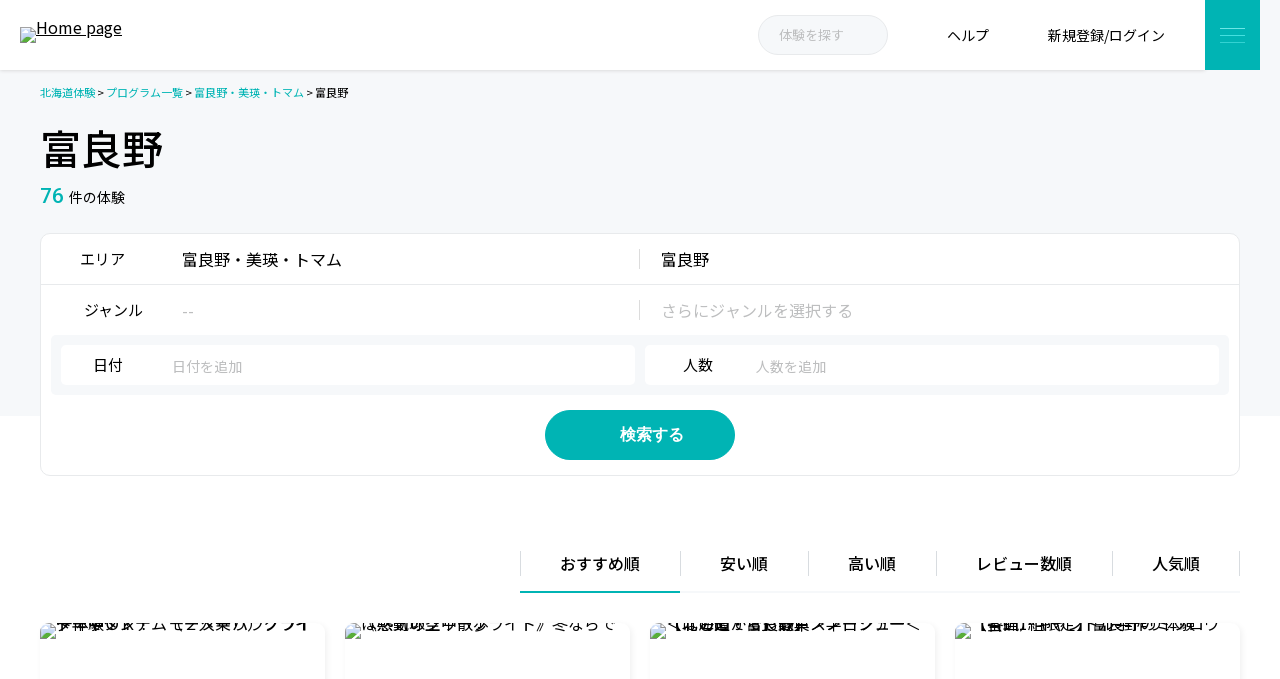

--- FILE ---
content_type: text/html; charset=UTF-8
request_url: https://h-takarajima.com/area/furano/
body_size: 35283
content:
<!DOCTYPE html>
<html class="mouse lower modern" lang="ja">
	<head>
		<meta charset="utf-8">
		<meta name="viewport" content="width=device-width, initial-scale=0.0, user-scalable=no, minimum-scale=1.0, maximum-scale=1.0">

		<link rel="preconnect" href="https://fonts.gstatic.com" crossorigin>
		
		

		<!--ICON FAVICON-->
		<link rel="icon" href="https://h-takarajima.com/wp-content/themes/base-themes/assets/images/common/favicon/favicon.ico">
		<!-- <link rel="icon" type="image/png" sizes="32x32" href="https://wsrv.nl/?url=https://h-takarajima.com/wp-content/themes/base-themes/assets/images/common/favicon/favicon-32x32.png">
		<link rel="icon" type="image/png" sizes="16x16" href="https://wsrv.nl/?url=https://h-takarajima.com/wp-content/themes/base-themes/assets/images/common/favicon/favicon-16x16.png">
		<link rel="manifest" href="https://h-takarajima.com/wp-content/themes/base-themes/assets/images/common/favicon/site.webmanifest">
		<link rel="mask-icon" href="https://wsrv.nl/?url=https://h-takarajima.com/wp-content/themes/base-themes/assets/images/common/favicon/safari-pinned-tab.svg" color="#5bbad5"> -->
		<meta name="msapplication-TileColor" content="#da532c">
		<meta name="theme-color" content="#ffffff">

		<!--COMMOM CSS-->
		<!-- <link rel="stylesheet" href="//cdn.jsdelivr.net/npm/slick-carousel@1.8.1/slick/slick.css">
		<link rel="stylesheet" href="https://maxcdn.bootstrapcdn.com/font-awesome/4.7.0/css/font-awesome.min.css"> -->
		<link data-minify="1" rel="stylesheet" href="https://h-takarajima.com/wp-content/cache/min/1/wp-content/themes/base-themes/style.css?ver=1767055805">
		<link data-minify="1" rel="stylesheet" href="https://h-takarajima.com/wp-content/cache/background-css/h-takarajima.com/wp-content/cache/min/1/wp-content/themes/base-themes/assets/css/common.css?ver=1767055805&wpr_t=1768764601">
		<link data-minify="1" rel="stylesheet" href="https://h-takarajima.com/wp-content/cache/background-css/h-takarajima.com/wp-content/cache/min/1/wp-content/themes/base-themes/assets/css/components.css?ver=1767055805&wpr_t=1768764601">
		<link data-minify="1" rel="stylesheet" href="https://h-takarajima.com/wp-content/cache/background-css/h-takarajima.com/wp-content/cache/min/1/wp-content/themes/base-themes/assets/css/globalmenu.css?ver=1767055805&wpr_t=1768764601">
		<style>.slick-list,.slick-slider,.slick-track{position:relative;display:block}.slick-slider{box-sizing:border-box;-webkit-user-select:none;-moz-user-select:none;-ms-user-select:none;user-select:none;-webkit-touch-callout:none;-khtml-user-select:none;-ms-touch-action:pan-y;touch-action:pan-y;-webkit-tap-highlight-color:transparent}.slick-list{overflow:hidden;margin:0;padding:0}.slick-list:focus{outline:0}.slick-list.dragging{cursor:pointer;cursor:hand}.slick-slider .slick-list,.slick-slider .slick-track{-webkit-transform:translate3d(0,0,0);-moz-transform:translate3d(0,0,0);-ms-transform:translate3d(0,0,0);-o-transform:translate3d(0,0,0);transform:translate3d(0,0,0)}.slick-track{top:0;left:0;margin-left:auto;margin-right:auto}.slick-track:after,.slick-track:before{display:table;content:''}.slick-track:after{clear:both}.slick-loading .slick-slide,.slick-loading .slick-track{visibility:hidden}.slick-slide{display:none;float:left;height:100%;min-height:1px}[dir=rtl] .slick-slide{float:right}.slick-initialized .slick-slide,.slick-slide img{display:block}.slick-arrow.slick-hidden,.slick-slide.slick-loading img{display:none}.slick-slide.dragging img{pointer-events:none}.slick-vertical .slick-slide{display:block;height:auto;border:1px solid transparent}</style>

		<!-- Google tag (gtag.js) -->
		<script async src="https://www.googletagmanager.com/gtag/js?id=G-DQDE0JQRL8"></script>
		<script>
		window.dataLayer = window.dataLayer || [];
		function gtag(){dataLayer.push(arguments);}
		gtag('js', new Date());

		gtag('config', 'G-DQDE0JQRL8');
		</script>

		<title>富良野 | 北海道体験 | 北海道の体験型観光・アクティビティの検索予約サイト</title><link rel="preload" data-rocket-preload as="style" href="https://fonts.googleapis.com/css2?family=Roboto:wght@300;400;500;700&#038;family=Noto+Sans+JP:wght@400;500;700&#038;family=Roboto:wght@400;500;700&#038;display=swap" /><link rel="stylesheet" href="https://fonts.googleapis.com/css2?family=Roboto:wght@300;400;500;700&#038;family=Noto+Sans+JP:wght@400;500;700&#038;family=Roboto:wght@400;500;700&#038;display=swap" media="print" onload="this.media='all'" /><noscript><link rel="stylesheet" href="https://fonts.googleapis.com/css2?family=Roboto:wght@300;400;500;700&#038;family=Noto+Sans+JP:wght@400;500;700&#038;family=Roboto:wght@400;500;700&#038;display=swap" /></noscript><link rel="preload" data-rocket-preload as="image" href="https://wsrv.nl/?url=https://h-takarajima.com/wp-content/themes/base-themes/assets/images/common/bg_search.png" fetchpriority="high">

		<!-- All in One SEO 4.2.6.1 - aioseo.com -->
		<meta name="description" content="北海道 富良野で楽しむ体験プログラムのお申し込みはこちら。北海道専門のアクティビティ予約サイトならではの、おすすめ情報が満載です。" />
		<meta name="robots" content="max-snippet:-1, max-image-preview:large, max-video-preview:-1" />
		<link rel="canonical" href="https://h-takarajima.com/area/furano/" />
		<link rel="next" href="https://h-takarajima.com/area/furano/page/2/" />
		<meta name="generator" content="All in One SEO (AIOSEO) 4.2.6.1 " />
		<script type="application/ld+json" class="aioseo-schema">
			{"@context":"https:\/\/schema.org","@graph":[{"@type":"BreadcrumbList","@id":"https:\/\/h-takarajima.com\/area\/furano\/#breadcrumblist","itemListElement":[{"@type":"ListItem","@id":"https:\/\/h-takarajima.com\/#listItem","position":1,"item":{"@type":"WebPage","@id":"https:\/\/h-takarajima.com\/","name":"Home","description":"\u5317\u6d77\u9053\u4f53\u9a13\uff08\u307b\u3063\u304b\u3044\u3069\u3046\u305f\u3044\u3051\u3093\uff09\u306f\u3001\u5317\u6d77\u9053\u306a\u3089\u3067\u306f\u306e\u30a2\u30a6\u30c8\u30c9\u30a2\u4f53\u9a13\u30fb\u30a4\u30f3\u30c9\u30a2\u4f53\u9a13\u3001\u9001\u8fce\u4ed8\u304d\u30d7\u30e9\u30f3\u306a\u3069\u3092\u7d39\u4ecb\u3057\u3066\u3044\u308b\u4f53\u9a13\u578b\u89b3\u5149\u30d7\u30ed\u30b0\u30e9\u30e0\u306e\u7c21\u5358\u691c\u7d22\u30fb\u4e88\u7d04\u30b5\u30a4\u30c8\u3067\u3059\u3002 \u5317\u6d77\u9053\u304c\u5927\u597d\u304d\u306a\u30b9\u30bf\u30c3\u30d5\u304c\u5168\u9053\u3092\u307e\u308f\u308a\u3001\u5b9f\u969b\u306b\u4f53\u9a13\u3057\u3066\u304d\u305f\u30d7\u30ed\u30b0\u30e9\u30e0\u3092\u4e2d\u5fc3\u306b\u7d041,300\u4ef6\u306e\u30d7\u30ed\u30b0\u30e9\u30e0\u3092\u63b2\u8f09\u30fb\u7d39\u4ecb\u3057\u3066\u3044\u307e\u3059\u3002","url":"https:\/\/h-takarajima.com\/"},"nextItem":"https:\/\/h-takarajima.com\/area\/furano-biei-tomamu\/#listItem"},{"@type":"ListItem","@id":"https:\/\/h-takarajima.com\/area\/furano-biei-tomamu\/#listItem","position":2,"item":{"@type":"WebPage","@id":"https:\/\/h-takarajima.com\/area\/furano-biei-tomamu\/","name":"\u5bcc\u826f\u91ce\u30fb\u7f8e\u745b\u30fb\u30c8\u30de\u30e0","description":"\u5317\u6d77\u9053 \u5bcc\u826f\u91ce\u3067\u697d\u3057\u3080\u4f53\u9a13\u30d7\u30ed\u30b0\u30e9\u30e0\u306e\u304a\u7533\u3057\u8fbc\u307f\u306f\u3053\u3061\u3089\u3002\u5317\u6d77\u9053\u5c02\u9580\u306e\u30a2\u30af\u30c6\u30a3\u30d3\u30c6\u30a3\u4e88\u7d04\u30b5\u30a4\u30c8\u306a\u3089\u3067\u306f\u306e\u3001\u304a\u3059\u3059\u3081\u60c5\u5831\u304c\u6e80\u8f09\u3067\u3059\u3002","url":"https:\/\/h-takarajima.com\/area\/furano-biei-tomamu\/"},"nextItem":"https:\/\/h-takarajima.com\/area\/furano\/#listItem","previousItem":"https:\/\/h-takarajima.com\/#listItem"},{"@type":"ListItem","@id":"https:\/\/h-takarajima.com\/area\/furano\/#listItem","position":3,"item":{"@type":"WebPage","@id":"https:\/\/h-takarajima.com\/area\/furano\/","name":"\u5bcc\u826f\u91ce","description":"\u5317\u6d77\u9053 \u5bcc\u826f\u91ce\u3067\u697d\u3057\u3080\u4f53\u9a13\u30d7\u30ed\u30b0\u30e9\u30e0\u306e\u304a\u7533\u3057\u8fbc\u307f\u306f\u3053\u3061\u3089\u3002\u5317\u6d77\u9053\u5c02\u9580\u306e\u30a2\u30af\u30c6\u30a3\u30d3\u30c6\u30a3\u4e88\u7d04\u30b5\u30a4\u30c8\u306a\u3089\u3067\u306f\u306e\u3001\u304a\u3059\u3059\u3081\u60c5\u5831\u304c\u6e80\u8f09\u3067\u3059\u3002","url":"https:\/\/h-takarajima.com\/area\/furano\/"},"previousItem":"https:\/\/h-takarajima.com\/area\/furano-biei-tomamu\/#listItem"}]},{"@type":"CollectionPage","@id":"https:\/\/h-takarajima.com\/area\/furano\/#collectionpage","url":"https:\/\/h-takarajima.com\/area\/furano\/","name":"\u5bcc\u826f\u91ce | \u5317\u6d77\u9053\u4f53\u9a13 | \u5317\u6d77\u9053\u306e\u4f53\u9a13\u578b\u89b3\u5149\u30fb\u30a2\u30af\u30c6\u30a3\u30d3\u30c6\u30a3\u306e\u691c\u7d22\u4e88\u7d04\u30b5\u30a4\u30c8","description":"\u5317\u6d77\u9053 \u5bcc\u826f\u91ce\u3067\u697d\u3057\u3080\u4f53\u9a13\u30d7\u30ed\u30b0\u30e9\u30e0\u306e\u304a\u7533\u3057\u8fbc\u307f\u306f\u3053\u3061\u3089\u3002\u5317\u6d77\u9053\u5c02\u9580\u306e\u30a2\u30af\u30c6\u30a3\u30d3\u30c6\u30a3\u4e88\u7d04\u30b5\u30a4\u30c8\u306a\u3089\u3067\u306f\u306e\u3001\u304a\u3059\u3059\u3081\u60c5\u5831\u304c\u6e80\u8f09\u3067\u3059\u3002","inLanguage":"ja","isPartOf":{"@id":"https:\/\/h-takarajima.com\/#website"},"breadcrumb":{"@id":"https:\/\/h-takarajima.com\/area\/furano\/#breadcrumblist"}},{"@type":"Organization","@id":"https:\/\/h-takarajima.com\/#organization","name":"\u5317\u6d77\u9053\u4f53\u9a13","url":"https:\/\/h-takarajima.com\/","sameAs":["https:\/\/www.facebook.com\/hokkaido\/","https:\/\/twitter.com\/hokkaido_t","https:\/\/www.instagram.com\/hokkaidotaiken\/","https:\/\/www.youtube.com\/user\/hayanao99"]},{"@type":"WebSite","@id":"https:\/\/h-takarajima.com\/#website","url":"https:\/\/h-takarajima.com\/","name":"\u5317\u6d77\u9053\u4f53\u9a13 | \u5317\u6d77\u9053\u306e\u4f53\u9a13\u578b\u89b3\u5149\u30fb\u30a2\u30af\u30c6\u30a3\u30d3\u30c6\u30a3\u306e\u691c\u7d22\u4e88\u7d04\u30b5\u30a4\u30c8","inLanguage":"ja","publisher":{"@id":"https:\/\/h-takarajima.com\/#organization"}}]}
		</script>
		<!-- All in One SEO -->

<link rel='dns-prefetch' href='//wsrv.nl' />
<link rel='dns-prefetch' href='//www.google.com' />
<link href='https://fonts.gstatic.com' crossorigin rel='preconnect' />
<link rel="alternate" type="application/rss+xml" title="北海道体験 | 北海道の体験型観光・アクティビティの検索予約サイト &raquo; 富良野 エリア のフィード" href="https://h-takarajima.com/area/furano/feed/" />
<style type="text/css">
img.wp-smiley,
img.emoji {
	display: inline !important;
	border: none !important;
	box-shadow: none !important;
	height: 1em !important;
	width: 1em !important;
	margin: 0 0.07em !important;
	vertical-align: -0.1em !important;
	background: none !important;
	padding: 0 !important;
}
</style>
	<link data-minify="1" rel='stylesheet' id='uci-jquery-ui-css-css'  href='https://h-takarajima.com/wp-content/cache/background-css/h-takarajima.com/wp-content/cache/min/1/wp-content/themes/base-themes/assets/css/jquery-ui.css?ver=1767055806&wpr_t=1768764601' type='text/css' media='all' />
<link data-minify="1" rel='stylesheet' id='search-css-css'  href='https://h-takarajima.com/wp-content/cache/background-css/h-takarajima.com/wp-content/cache/min/1/wp-content/themes/base-themes/assets/css/search.css?ver=1767055806&wpr_t=1768764601' type='text/css' media='all' />
<link rel='stylesheet' id='wp-block-library-css'  href='https://h-takarajima.com/wp-includes/css/dist/block-library/style.min.css?ver=5.9.3' type='text/css' media='all' />
<style id='global-styles-inline-css' type='text/css'>
body{--wp--preset--color--black: #000000;--wp--preset--color--cyan-bluish-gray: #abb8c3;--wp--preset--color--white: #ffffff;--wp--preset--color--pale-pink: #f78da7;--wp--preset--color--vivid-red: #cf2e2e;--wp--preset--color--luminous-vivid-orange: #ff6900;--wp--preset--color--luminous-vivid-amber: #fcb900;--wp--preset--color--light-green-cyan: #7bdcb5;--wp--preset--color--vivid-green-cyan: #00d084;--wp--preset--color--pale-cyan-blue: #8ed1fc;--wp--preset--color--vivid-cyan-blue: #0693e3;--wp--preset--color--vivid-purple: #9b51e0;--wp--preset--gradient--vivid-cyan-blue-to-vivid-purple: linear-gradient(135deg,rgba(6,147,227,1) 0%,rgb(155,81,224) 100%);--wp--preset--gradient--light-green-cyan-to-vivid-green-cyan: linear-gradient(135deg,rgb(122,220,180) 0%,rgb(0,208,130) 100%);--wp--preset--gradient--luminous-vivid-amber-to-luminous-vivid-orange: linear-gradient(135deg,rgba(252,185,0,1) 0%,rgba(255,105,0,1) 100%);--wp--preset--gradient--luminous-vivid-orange-to-vivid-red: linear-gradient(135deg,rgba(255,105,0,1) 0%,rgb(207,46,46) 100%);--wp--preset--gradient--very-light-gray-to-cyan-bluish-gray: linear-gradient(135deg,rgb(238,238,238) 0%,rgb(169,184,195) 100%);--wp--preset--gradient--cool-to-warm-spectrum: linear-gradient(135deg,rgb(74,234,220) 0%,rgb(151,120,209) 20%,rgb(207,42,186) 40%,rgb(238,44,130) 60%,rgb(251,105,98) 80%,rgb(254,248,76) 100%);--wp--preset--gradient--blush-light-purple: linear-gradient(135deg,rgb(255,206,236) 0%,rgb(152,150,240) 100%);--wp--preset--gradient--blush-bordeaux: linear-gradient(135deg,rgb(254,205,165) 0%,rgb(254,45,45) 50%,rgb(107,0,62) 100%);--wp--preset--gradient--luminous-dusk: linear-gradient(135deg,rgb(255,203,112) 0%,rgb(199,81,192) 50%,rgb(65,88,208) 100%);--wp--preset--gradient--pale-ocean: linear-gradient(135deg,rgb(255,245,203) 0%,rgb(182,227,212) 50%,rgb(51,167,181) 100%);--wp--preset--gradient--electric-grass: linear-gradient(135deg,rgb(202,248,128) 0%,rgb(113,206,126) 100%);--wp--preset--gradient--midnight: linear-gradient(135deg,rgb(2,3,129) 0%,rgb(40,116,252) 100%);--wp--preset--duotone--dark-grayscale: url('#wp-duotone-dark-grayscale');--wp--preset--duotone--grayscale: url('#wp-duotone-grayscale');--wp--preset--duotone--purple-yellow: url('#wp-duotone-purple-yellow');--wp--preset--duotone--blue-red: url('#wp-duotone-blue-red');--wp--preset--duotone--midnight: url('#wp-duotone-midnight');--wp--preset--duotone--magenta-yellow: url('#wp-duotone-magenta-yellow');--wp--preset--duotone--purple-green: url('#wp-duotone-purple-green');--wp--preset--duotone--blue-orange: url('#wp-duotone-blue-orange');--wp--preset--font-size--small: 13px;--wp--preset--font-size--medium: 20px;--wp--preset--font-size--large: 36px;--wp--preset--font-size--x-large: 42px;}.has-black-color{color: var(--wp--preset--color--black) !important;}.has-cyan-bluish-gray-color{color: var(--wp--preset--color--cyan-bluish-gray) !important;}.has-white-color{color: var(--wp--preset--color--white) !important;}.has-pale-pink-color{color: var(--wp--preset--color--pale-pink) !important;}.has-vivid-red-color{color: var(--wp--preset--color--vivid-red) !important;}.has-luminous-vivid-orange-color{color: var(--wp--preset--color--luminous-vivid-orange) !important;}.has-luminous-vivid-amber-color{color: var(--wp--preset--color--luminous-vivid-amber) !important;}.has-light-green-cyan-color{color: var(--wp--preset--color--light-green-cyan) !important;}.has-vivid-green-cyan-color{color: var(--wp--preset--color--vivid-green-cyan) !important;}.has-pale-cyan-blue-color{color: var(--wp--preset--color--pale-cyan-blue) !important;}.has-vivid-cyan-blue-color{color: var(--wp--preset--color--vivid-cyan-blue) !important;}.has-vivid-purple-color{color: var(--wp--preset--color--vivid-purple) !important;}.has-black-background-color{background-color: var(--wp--preset--color--black) !important;}.has-cyan-bluish-gray-background-color{background-color: var(--wp--preset--color--cyan-bluish-gray) !important;}.has-white-background-color{background-color: var(--wp--preset--color--white) !important;}.has-pale-pink-background-color{background-color: var(--wp--preset--color--pale-pink) !important;}.has-vivid-red-background-color{background-color: var(--wp--preset--color--vivid-red) !important;}.has-luminous-vivid-orange-background-color{background-color: var(--wp--preset--color--luminous-vivid-orange) !important;}.has-luminous-vivid-amber-background-color{background-color: var(--wp--preset--color--luminous-vivid-amber) !important;}.has-light-green-cyan-background-color{background-color: var(--wp--preset--color--light-green-cyan) !important;}.has-vivid-green-cyan-background-color{background-color: var(--wp--preset--color--vivid-green-cyan) !important;}.has-pale-cyan-blue-background-color{background-color: var(--wp--preset--color--pale-cyan-blue) !important;}.has-vivid-cyan-blue-background-color{background-color: var(--wp--preset--color--vivid-cyan-blue) !important;}.has-vivid-purple-background-color{background-color: var(--wp--preset--color--vivid-purple) !important;}.has-black-border-color{border-color: var(--wp--preset--color--black) !important;}.has-cyan-bluish-gray-border-color{border-color: var(--wp--preset--color--cyan-bluish-gray) !important;}.has-white-border-color{border-color: var(--wp--preset--color--white) !important;}.has-pale-pink-border-color{border-color: var(--wp--preset--color--pale-pink) !important;}.has-vivid-red-border-color{border-color: var(--wp--preset--color--vivid-red) !important;}.has-luminous-vivid-orange-border-color{border-color: var(--wp--preset--color--luminous-vivid-orange) !important;}.has-luminous-vivid-amber-border-color{border-color: var(--wp--preset--color--luminous-vivid-amber) !important;}.has-light-green-cyan-border-color{border-color: var(--wp--preset--color--light-green-cyan) !important;}.has-vivid-green-cyan-border-color{border-color: var(--wp--preset--color--vivid-green-cyan) !important;}.has-pale-cyan-blue-border-color{border-color: var(--wp--preset--color--pale-cyan-blue) !important;}.has-vivid-cyan-blue-border-color{border-color: var(--wp--preset--color--vivid-cyan-blue) !important;}.has-vivid-purple-border-color{border-color: var(--wp--preset--color--vivid-purple) !important;}.has-vivid-cyan-blue-to-vivid-purple-gradient-background{background: var(--wp--preset--gradient--vivid-cyan-blue-to-vivid-purple) !important;}.has-light-green-cyan-to-vivid-green-cyan-gradient-background{background: var(--wp--preset--gradient--light-green-cyan-to-vivid-green-cyan) !important;}.has-luminous-vivid-amber-to-luminous-vivid-orange-gradient-background{background: var(--wp--preset--gradient--luminous-vivid-amber-to-luminous-vivid-orange) !important;}.has-luminous-vivid-orange-to-vivid-red-gradient-background{background: var(--wp--preset--gradient--luminous-vivid-orange-to-vivid-red) !important;}.has-very-light-gray-to-cyan-bluish-gray-gradient-background{background: var(--wp--preset--gradient--very-light-gray-to-cyan-bluish-gray) !important;}.has-cool-to-warm-spectrum-gradient-background{background: var(--wp--preset--gradient--cool-to-warm-spectrum) !important;}.has-blush-light-purple-gradient-background{background: var(--wp--preset--gradient--blush-light-purple) !important;}.has-blush-bordeaux-gradient-background{background: var(--wp--preset--gradient--blush-bordeaux) !important;}.has-luminous-dusk-gradient-background{background: var(--wp--preset--gradient--luminous-dusk) !important;}.has-pale-ocean-gradient-background{background: var(--wp--preset--gradient--pale-ocean) !important;}.has-electric-grass-gradient-background{background: var(--wp--preset--gradient--electric-grass) !important;}.has-midnight-gradient-background{background: var(--wp--preset--gradient--midnight) !important;}.has-small-font-size{font-size: var(--wp--preset--font-size--small) !important;}.has-medium-font-size{font-size: var(--wp--preset--font-size--medium) !important;}.has-large-font-size{font-size: var(--wp--preset--font-size--large) !important;}.has-x-large-font-size{font-size: var(--wp--preset--font-size--x-large) !important;}
</style>
<link data-minify="1" rel='stylesheet' id='contact-form-7-css'  href='https://h-takarajima.com/wp-content/cache/min/1/wp-content/plugins/contact-form-7/includes/css/styles.css?ver=1767055806' type='text/css' media='all' />
<link rel='stylesheet' id='h-takarajima-css'  href='https://h-takarajima.com/wp-content/plugins/h-takarajima/public/css/h-takarajima-public.css?ver=1.0.0' type='text/css' media='all' />
<style id='rocket-lazyload-inline-css' type='text/css'>
.rll-youtube-player{position:relative;padding-bottom:56.23%;height:0;overflow:hidden;max-width:100%;}.rll-youtube-player:focus-within{outline: 2px solid currentColor;outline-offset: 5px;}.rll-youtube-player iframe{position:absolute;top:0;left:0;width:100%;height:100%;z-index:100;background:0 0}.rll-youtube-player img{bottom:0;display:block;left:0;margin:auto;max-width:100%;width:100%;position:absolute;right:0;top:0;border:none;height:auto;-webkit-transition:.4s all;-moz-transition:.4s all;transition:.4s all}.rll-youtube-player img:hover{-webkit-filter:brightness(75%)}.rll-youtube-player .play{height:100%;width:100%;left:0;top:0;position:absolute;background:var(--wpr-bg-fc20ac8d-5f56-4d80-b14c-5b412e150759) no-repeat center;background-color: transparent !important;cursor:pointer;border:none;}
</style>
<script type='text/javascript' src='https://h-takarajima.com/wp-includes/js/jquery/jquery.min.js?ver=3.6.0' id='jquery-core-js'></script>
<script type='text/javascript' src='https://h-takarajima.com/wp-includes/js/jquery/jquery-migrate.min.js?ver=3.3.2' id='jquery-migrate-js'></script>
<script data-minify="1" type='text/javascript' src='https://h-takarajima.com/wp-content/cache/min/1/wp-content/plugins/h-takarajima/public/js/h-takarajima-public.js?ver=1767055806' id='h-takarajima-js'></script>
<link rel="https://api.w.org/" href="https://h-takarajima.com/wp-json/" /><link rel="alternate" type="application/json" href="https://h-takarajima.com/wp-json/wp/v2/tax_area/26" /><link rel="EditURI" type="application/rsd+xml" title="RSD" href="https://h-takarajima.com/xmlrpc.php?rsd" />
<link rel="wlwmanifest" type="application/wlwmanifest+xml" href="https://h-takarajima.com/wp-includes/wlwmanifest.xml" /> 
<meta name="thumbnail" content="https://wsrv.nl/?url=https://h-takarajima.com/wp-content/uploads/2011/10/0e45b59b-a62a-4c1d-91ef-fbdef00aae91.jpg" /><meta property="og:title" content="富良野 | 北海道体験 | 北海道の体験型観光・アクティビティの検索予約サイト"><meta property="og:description" content="北海道 富良野で楽しむ体験プログラムのお申し込みはこちら。北海道専門のアクティビティ予約サイトならではの、おすすめ情報が満載です。" /><meta property="og:image" content="https://wsrv.nl/?url=https://h-takarajima.com/wp-content/uploads/2011/10/0e45b59b-a62a-4c1d-91ef-fbdef00aae91.jpg" /><style type="text/css">.recentcomments a{display:inline !important;padding:0 !important;margin:0 !important;}</style><noscript><style id="rocket-lazyload-nojs-css">.rll-youtube-player, [data-lazy-src]{display:none !important;}</style></noscript><style>.grecaptcha-badge{visibility: hidden !important;}</style>
		<!--COMMOM JS-->
		<script type="text/javascript">var ajax_url = 'https://h-takarajima.com/wp-admin/admin-ajax.php';</script>
		<script src="https://h-takarajima.com/wp-content/themes/base-themes/assets/js/jquery-2.1.4.min.js?v=1"></script>
		<script data-minify="1" src="https://h-takarajima.com/wp-content/cache/min/1/wp-content/themes/base-themes/assets/js/config.js?ver=1767055806"></script>
		<script data-minify="1" src="https://h-takarajima.com/wp-content/cache/min/1/wp-content/themes/base-themes/assets/js/common.js?ver=1767055806"></script>

		<!-- Google Tag Manager -->
		<script>(function(w,d,s,l,i){w[l]=w[l]||[];w[l].push({'gtm.start':
		new Date().getTime(),event:'gtm.js'});var f=d.getElementsByTagName(s)[0],
		j=d.createElement(s),dl=l!='dataLayer'?'&l='+l:'';j.async=true;j.src=
		'https://www.googletagmanager.com/gtm.js?id='+i+dl;f.parentNode.insertBefore(j,f);
		})(window,document,'script','dataLayer','GTM-NPH4RBJ');</script>
		<!-- End Google Tag Manager -->
	<style id="wpr-lazyload-bg-container"></style><style id="wpr-lazyload-bg-exclusion"></style>
<noscript>
<style id="wpr-lazyload-bg-nostyle">#header .box_header .box_nav ul li.contact a span.num:before{--wpr-bg-91e876eb-363d-4a29-af3b-259abe8188e9: url('https://wsrv.nl/?url=https://h-takarajima.com/wp-content/themes/base-themes/assets/images/common/ic_nav_4.png');}#footer .box_footer_1 .box_footer .box_top .info .contact span.num:before{--wpr-bg-994377df-6da3-4ec2-93b7-0c87eab7bfd6: url('https://wsrv.nl/?url=https://h-takarajima.com/wp-content/themes/base-themes/assets/images/common/ic_footer_1.png');}#loading{--wpr-bg-706b9e8a-6c44-4015-aa2c-c602a2a3644b: url('https://wsrv.nl/?url=https://h-takarajima.com/wp-content/themes/base-themes/assets/images/common/loading.gif');}#show_message .con_message .box_message .btn_close{--wpr-bg-37ea5bbc-df7e-453d-9cd2-6d319274f460: url('https://wsrv.nl/?url=https://h-takarajima.com/wp-content/themes/base-themes/assets/images/common/ic_close.png');}.pop_top_list .pop_top_list_close{--wpr-bg-df8a1575-aefb-494b-9122-2e979a90b5e0: url('https://wsrv.nl/?url=https://h-takarajima.com/wp-content/themes/base-themes/assets/images/common/pop_top_list_close.png');}.pop_top_list .pop_top_list_body ul li a .description .more{--wpr-bg-72cfca49-e06f-48c5-80ec-7befd1f0fe2c: url('https://wsrv.nl/?url=https://h-takarajima.com/wp-content/themes/base-themes/assets/images/common/btn_arrow_right_18_6.png');}.pop_top_list .pop_top_list_body ul li a .description .more{--wpr-bg-5ebab227-4d00-46b8-8c1d-c4a1bb49d98b: url('https://wsrv.nl/?url=https://h-takarajima.com/wp-content/themes/base-themes/assets/images/common/btn_white_arr_right_20_6.png');}.popup_filter_programs .popup_filter_programs_body .popup_filter_programs_close{--wpr-bg-27dec14d-b075-49ce-8be0-76940957cc39: url('https://wsrv.nl/?url=https://h-takarajima.com/wp-content/themes/base-themes/assets/images/common/btn_close_28_28.png');}.popup_filter_programs .popup_filter_programs_body .popup_filter_programs_list li .box_filter .control input{--wpr-bg-6aee4e89-de0a-4bb3-a4a7-19907fb68fff: url('https://wsrv.nl/?url=https://h-takarajima.com/wp-content/themes/base-themes/assets/images/common/ic_search_6.png');}.popup_filter_programs .popup_filter_programs_body .popup_filter_programs_list li .box_filter.box_filter_person .box_filter_caption em{--wpr-bg-5e3efe97-63dd-4115-9cf4-115977c2c3e4: url('https://wsrv.nl/?url=https://h-takarajima.com/wp-content/themes/base-themes/assets/images/common/ic_search_4_green.png');}.popup_filter_programs .popup_filter_programs_body .popup_filter_programs_list li .box_filter.box_filter_date .box_filter_caption em{--wpr-bg-4ef8ee60-43ec-4d8f-b39f-fde526cfda63: url('https://wsrv.nl/?url=https://h-takarajima.com/wp-content/themes/base-themes/assets/images/common/ic_search_3_green.png');}#header .box_header .box_nav ul li.icon0 a:before{--wpr-bg-aba6eb94-d6c4-4d21-9ad3-df5aa6d0242e: url('https://wsrv.nl/?url=https://h-takarajima.com/wp-content/themes/base-themes/assets/images/common/ic_search_green.png');}#header .box_header .box_nav ul li.icon1 a:before{--wpr-bg-eef96999-1031-4b40-a96d-bea02e0e6f47: url('https://wsrv.nl/?url=https://h-takarajima.com/wp-content/themes/base-themes/assets/images/common/ic_nav_1.png');}#header .box_header .box_nav ul li.icon2 a:before{--wpr-bg-7a3f9c69-9007-47e2-9920-3886281f646e: url('https://wsrv.nl/?url=https://h-takarajima.com/wp-content/themes/base-themes/assets/images/common/ic_nav_2.png');}#header .box_header .box_nav ul li.icon3 a:before{--wpr-bg-a99d9a68-416f-4060-a679-99d8561fb7dc: url('https://wsrv.nl/?url=https://h-takarajima.com/wp-content/themes/base-themes/assets/images/common/ic_nav_3.png');}#header .box_header .btn_search_header_sp.active{--wpr-bg-a0824e63-7db7-45cd-8f76-7f3c77518d5e: url('https://wsrv.nl/?url=https://h-takarajima.com/wp-content/themes/base-themes/assets/images/common/ic_search_green_sp.png');}#footer .box_footer_1 .box_footer .box_top .menus .boxs h3.icon1:before{--wpr-bg-c7e0e2dd-2bed-4403-814d-dbb7df975f15: url('https://wsrv.nl/?url=https://h-takarajima.com/wp-content/themes/base-themes/assets/images/common/ic_footer_2.png');}#footer .box_footer_1 .box_footer .box_top .menus .boxs h3.icon2:before{--wpr-bg-6ab1dc6f-4e9e-45d8-b89e-ecd491f05a87: url('https://wsrv.nl/?url=https://h-takarajima.com/wp-content/themes/base-themes/assets/images/common/ic_footer_3.png');}#footer .box_footer_1 .box_footer .box_top .menus_sp__list li.ic_help a:before{--wpr-bg-a7316e54-c5b4-4a6e-b334-bbc943ded447: url('https://wsrv.nl/?url=https://h-takarajima.com/wp-content/themes/base-themes/assets/images/common/ic_nav_1_wh.png');}#footer .box_footer_1 .box_footer .box_social ul li a.icon1{--wpr-bg-cffe9de7-3aee-41c2-8e88-1df22283c8a7: url('https://wsrv.nl/?url=https://h-takarajima.com/wp-content/themes/base-themes/assets/images/common/ic_social_1.png');}#footer .box_footer_1 .box_footer .box_social ul li a.icon2{--wpr-bg-10a1afb0-ecb9-4faf-9a52-5e157410eff8: url('https://wsrv.nl/?url=https://h-takarajima.com/wp-content/themes/base-themes/assets/images/common/ic_social_2.png');}#footer .box_footer_1 .box_footer .box_social ul li a.icon3{--wpr-bg-89dc6668-5fe5-43d4-bba6-5ab39fdba015: url('https://wsrv.nl/?url=https://h-takarajima.com/wp-content/themes/base-themes/assets/images/common/ic_social_3.png');}#footer .box_footer_1 .box_footer .box_social ul li a.icon4{--wpr-bg-38163f6c-bb36-4d1e-8a93-5e4e65eee93d: url('https://wsrv.nl/?url=https://h-takarajima.com/wp-content/themes/base-themes/assets/images/common/ic_social_4.png');}#footer .box_footer_1 .box_footer .box_social ul li.btn_en_site a{--wpr-bg-62795157-4189-4e17-82a9-a45282e6e75b: url('https://wsrv.nl/?url=https://h-takarajima.com/wp-content/themes/base-themes/assets/images/common/btn_english.png');}.wp-pagenavi a.previouspostslink,.wp-pagenavi span.previouspostslink{--wpr-bg-f701d90e-7cff-4cff-a6c7-2118f29b8324: url('https://wsrv.nl/?url=https://h-takarajima.com/wp-content/themes/base-themes/assets/images/common/ic_arr_left_cyan.png');}.wp-pagenavi a.nextpostslink,.wp-pagenavi span.nextpostslink{--wpr-bg-4949eefe-b63d-48d1-b01c-9a06f2ec3d21: url('https://wsrv.nl/?url=https://h-takarajima.com/wp-content/themes/base-themes/assets/images/common/ic_arr_right_cyan.png');}.rate_start .icon{--wpr-bg-ab943f6e-96ab-4e58-841c-4ad773fbd5c2: url('https://wsrv.nl/?url=https://h-takarajima.com/wp-content/themes/base-themes/assets/images/common/ic_star_gray.png');}.rate_start .icon .processing,.rate_start .icon>em{--wpr-bg-5c730b85-3dad-490e-ac10-5f1e56bef895: url('https://wsrv.nl/?url=https://h-takarajima.com/wp-content/themes/base-themes/assets/images/common/ic_star_yellow.png');}.tour_item .info .meta .place_time .place p,.tour_item .info .meta .place_time .place span{--wpr-bg-f010cac0-4fcd-4a8b-b867-277bc3f4bcd0: url('https://wsrv.nl/?url=https://h-takarajima.com/wp-content/themes/base-themes/assets/images/common/ic_place_black.png');}.tour_item .info .meta .place_time .time p,.tour_item .info .meta .place_time .time span{--wpr-bg-1e1697da-c690-4b37-89aa-9d8a8ce9dfbe: url('https://wsrv.nl/?url=https://h-takarajima.com/wp-content/themes/base-themes/assets/images/common/ic_clock.png');}.wrp_select select{--wpr-bg-edcb8099-c96d-444d-ab91-325f2f4d65cd: url('https://h-takarajima.com/wp-content/themes/base-themes/assets/images/common/ic_search_6.png');}.block_form .select_custom{--wpr-bg-918ebd2e-90e0-4135-b2f5-2cd30145a0e1: url('https://wsrv.nl/?url=https://h-takarajima.com/wp-content/themes/base-themes/assets/images/common/ic_search_6.png');}.slick-slider .slick-arrow.slick-prev{--wpr-bg-b517f9a9-54c5-4f02-ab9c-0f4e4be46b95: url('https://wsrv.nl/?url=https://h-takarajima.com/wp-content/themes/base-themes/assets/images/common/ic_slide_left.png');}.slick-slider .slick-arrow.slick-next{--wpr-bg-ec720866-0a54-43bd-a2c9-a3edd3ba5182: url('https://wsrv.nl/?url=https://h-takarajima.com/wp-content/themes/base-themes/assets/images/common/ic_slide_right.png');}.arrow.white:after{--wpr-bg-c6ed15df-c095-4ab1-9a4b-6b30140e98e6: url('https://wsrv.nl/?url=https://h-takarajima.com/wp-content/themes/base-themes/assets/images/common/ic_arr_right_white.png');}.arrow.cyan:after{--wpr-bg-9cb6dd13-a9c7-4dbf-932f-3a66efa3511b: url('https://wsrv.nl/?url=https://h-takarajima.com/wp-content/themes/base-themes/assets/images/common/ic_arr_right_cyan.png');}.arrow.black:after{--wpr-bg-f3a8356e-232a-4e17-9366-0e57c36f865e: url('https://wsrv.nl/?url=https://h-takarajima.com/wp-content/themes/base-themes/assets/images/common/ic_arr_right_black.png');}.btn_right_bottom_3{--wpr-bg-8803fac5-a1aa-4eed-9628-14f0cc518115: url('https://wsrv.nl/?url=https://h-takarajima.com/wp-content/themes/base-themes/assets/images/common/ic_right_bottom_1.png');}.btn_right_bottom_2{--wpr-bg-0aec2496-59f2-4d7a-a5bb-dbd39d44879d: url('https://wsrv.nl/?url=https://h-takarajima.com/wp-content/themes/base-themes/assets/images/common/banner_taiken_01.png');}.btn_right_bottom_1{--wpr-bg-45db5374-973e-4d1b-afa3-cbc97134822b: url('https://wsrv.nl/?url=https://h-takarajima.com/wp-content/themes/base-themes/assets/images/common/banner_line_01.png');}.block_form_wrapper .wpcf7-form .wpcf7-submit{--wpr-bg-9a9b7cdf-8fa6-4b69-9716-80f2b3d12e88: url('https://wsrv.nl/?url=https://h-takarajima.com/wp-content/themes/base-themes/assets/images/common/ic_arr_right_white.png');}.con_globalsearch__bg{--wpr-bg-946495ae-196c-48f1-ac66-ddc6aeb7c0e9: url('https://wsrv.nl/?url=https://h-takarajima.com/wp-content/themes/base-themes/assets/images/common/bg_search.png');}.con_globalsearch__bg{--wpr-bg-873144b3-7320-43e6-95ee-08bca4ece632: url('https://wsrv.nl/?url=https://h-takarajima.com/wp-content/themes/base-themes/assets/images/common/bg_search_sp.png');}.con_globalsearch__inner .box_frm_menu_search .frm_menu_search .box_controls li .box input,.con_globalsearch__inner .box_frm_menu_search .frm_menu_search .box_controls li .box select{--wpr-bg-e19244a8-9716-4621-bec9-d1e05f53a029: url('https://wsrv.nl/?url=https://h-takarajima.com/wp-content/themes/base-themes/assets/images/common/ic_search_6.png');}.con_globalsearch__inner .box_frm_menu_search .frm_menu_search .btns button:before{--wpr-bg-f0957481-df8f-4e0a-854d-9404e17ba0b8: url('https://wsrv.nl/?url=https://h-takarajima.com/wp-content/themes/base-themes/assets/images/common/ic_search_5.png');}.con_globalmenu .box_globalmenu.box2 .box_nav ul li a:before{--wpr-bg-f13387c3-0334-466f-b115-3646c3114303: url('https://wsrv.nl/?url=https://h-takarajima.com/wp-content/themes/base-themes/assets/images/common/ic_arr_right_white.png');}.con_globalmenu .box_globalmenu.box0 a .icon{--wpr-bg-c43f4cc4-590e-4362-bfbd-065db5aad6ca: url('https://wsrv.nl/?url=https://h-takarajima.com/wp-content/themes/base-themes/assets/images/common/ic_tel_sp_menu.png');}.con_globalsearch__inner .box_frm_menu_search .frm_menu_search .box_controls li.item2 .caption:before{--wpr-bg-d42ef855-7740-4106-8601-ae2bf44a74b3: url('https://wsrv.nl/?url=https://h-takarajima.com/wp-content/themes/base-themes/assets/images/common/ic_search_1.png');}.con_globalsearch__inner .box_frm_menu_search .frm_menu_search .box_controls li.item3 .caption:before{--wpr-bg-ae909801-edff-48bc-adc4-e611ebe46b4e: url('https://wsrv.nl/?url=https://h-takarajima.com/wp-content/themes/base-themes/assets/images/common/ic_search_2.png');}.con_globalsearch__inner .box_frm_menu_search .frm_menu_search .box_controls li.item4 .caption:before{--wpr-bg-c14e041e-9e0a-4eb6-a26d-311427b94a32: url('https://wsrv.nl/?url=https://h-takarajima.com/wp-content/themes/base-themes/assets/images/common/ic_search_3.png');}.con_globalsearch__inner .box_frm_menu_search .frm_menu_search .box_controls li.item5 .caption:before{--wpr-bg-c2a47519-88be-4195-abc3-d4046ae5ea3c: url('https://wsrv.nl/?url=https://h-takarajima.com/wp-content/themes/base-themes/assets/images/common/ic_search_4.png');}.con_globalmenu .box_globalmenu .box_inner .box_social ul li a.icon1{--wpr-bg-d83fc241-bb05-4f72-a51e-97497cbe8bf7: url('https://wsrv.nl/?url=https://h-takarajima.com/wp-content/themes/base-themes/assets/images/common/ic_social_1.png');}.con_globalmenu .box_globalmenu .box_inner .box_social ul li a.icon2{--wpr-bg-f7b72afc-2509-49a2-909f-d4070cafb705: url('https://wsrv.nl/?url=https://h-takarajima.com/wp-content/themes/base-themes/assets/images/common/ic_social_2.png');}.con_globalmenu .box_globalmenu .box_inner .box_social ul li a.icon3{--wpr-bg-6cecebaa-df93-4651-b80f-a2f347043a66: url('https://wsrv.nl/?url=https://h-takarajima.com/wp-content/themes/base-themes/assets/images/common/ic_social_3.png');}.con_globalmenu .box_globalmenu .box_inner .box_social ul li a.icon4{--wpr-bg-280af39c-5aac-4187-9e0b-f00455510f91: url('https://wsrv.nl/?url=https://h-takarajima.com/wp-content/themes/base-themes/assets/images/common/ic_social_4.png');}.con_globalmenu .box_globalmenu.box1 .box_inner .box h3.icon1:before{--wpr-bg-c0b5078d-f53b-457e-8077-3d87428ae605: url('https://wsrv.nl/?url=https://h-takarajima.com/wp-content/themes/base-themes/assets/images/common/ic_footer_2.png');}.con_globalmenu .box_globalmenu.box1 .box_inner .box h3.icon2:before{--wpr-bg-c4c0ec2c-74ec-458d-8686-9e0dd9ad9796: url('https://wsrv.nl/?url=https://h-takarajima.com/wp-content/themes/base-themes/assets/images/common/ic_footer_3.png');}.ui-icon,.ui-widget-content .ui-icon{--wpr-bg-08c87655-4625-4f4c-a953-42b5b1cecd8a: url('https://h-takarajima.com/wp-content/themes/base-themes/assets/css/images/ui-icons_444444_256x240.png');}.ui-widget-header .ui-icon{--wpr-bg-ea5b5253-7058-40a8-8b59-73867f62ced5: url('https://h-takarajima.com/wp-content/themes/base-themes/assets/css/images/ui-icons_444444_256x240.png');}.ui-state-hover .ui-icon,.ui-state-focus .ui-icon,.ui-button:hover .ui-icon,.ui-button:focus .ui-icon{--wpr-bg-b9b6d397-02be-4798-9560-68cac3d16814: url('https://h-takarajima.com/wp-content/themes/base-themes/assets/css/images/ui-icons_555555_256x240.png');}.ui-state-active .ui-icon,.ui-button:active .ui-icon{--wpr-bg-f7fd47e2-df5b-4632-a259-4236e87f6061: url('https://h-takarajima.com/wp-content/themes/base-themes/assets/css/images/ui-icons_ffffff_256x240.png');}.ui-state-highlight .ui-icon,.ui-button .ui-state-highlight.ui-icon{--wpr-bg-71c39607-4770-4eba-96f8-24d59a008bfc: url('https://h-takarajima.com/wp-content/themes/base-themes/assets/css/images/ui-icons_777620_256x240.png');}.ui-state-error .ui-icon,.ui-state-error-text .ui-icon{--wpr-bg-105e8507-3b18-4f67-9766-c3756d83cee0: url('https://h-takarajima.com/wp-content/themes/base-themes/assets/css/images/ui-icons_cc0000_256x240.png');}.ui-button .ui-icon{--wpr-bg-5b990073-7fd1-429e-9b46-0cbd678a8173: url('https://h-takarajima.com/wp-content/themes/base-themes/assets/css/images/ui-icons_777777_256x240.png');}.box_meta_head .box_search_sp a span.ic_1{--wpr-bg-84bf0a63-d4e5-4f06-ac08-c45e920305d6: url('https://wsrv.nl/?url=https://h-takarajima.com/wp-content/themes/base-themes/assets/images/common/ic_search_3_green.png');}.box_meta_head .box_search_sp a span.ic_2{--wpr-bg-54c7bf13-0a9d-4104-9eb4-26f379793f7f: url('https://wsrv.nl/?url=https://h-takarajima.com/wp-content/themes/base-themes/assets/images/common/ic_search_4_green.png');}.box_meta_head .box_search_sp a span.btn_s{--wpr-bg-cc2798e2-bfdc-49f7-951d-bc17c850f75f: url('https://wsrv.nl/?url=https://h-takarajima.com/wp-content/themes/base-themes/assets/images/common/ic_search_btn.png');}.box_wrp_search .box_seach .wrp_subimt button:before{--wpr-bg-9e024c73-c9d0-49e8-9a13-99c465bd9497: url('https://wsrv.nl/?url=https://h-takarajima.com/wp-content/themes/base-themes/assets/images/common/ic_search_btn.png');}.box_wrp_search .box_seach ul.items>li .caption em.icon1{--wpr-bg-580c3c81-dd2b-422a-848b-009280a7f4e6: url('https://wsrv.nl/?url=https://h-takarajima.com/wp-content/themes/base-themes/assets/images/common/ic_search_1.png');}.box_wrp_search .box_seach ul.items>li .caption em.icon3{--wpr-bg-9ea134de-be85-4be0-abb8-679dc4bd496b: url('https://wsrv.nl/?url=https://h-takarajima.com/wp-content/themes/base-themes/assets/images/common/ic_search_2.png');}.box_wrp_search .box_seach ul.items>li .caption em.icon5{--wpr-bg-78a0034f-f5eb-4059-83e2-a440d726ad6e: url('https://wsrv.nl/?url=https://h-takarajima.com/wp-content/themes/base-themes/assets/images/common/ic_search_3.png');}.box_wrp_search .box_seach ul.items>li .caption em.icon6{--wpr-bg-508fcae5-6d80-4464-bf09-74380679559d: url('https://wsrv.nl/?url=https://h-takarajima.com/wp-content/themes/base-themes/assets/images/common/ic_search_4.png');}.rll-youtube-player .play{--wpr-bg-fc20ac8d-5f56-4d80-b14c-5b412e150759: url('https://wsrv.nl/?url=https://h-takarajima.com/wp-content/plugins/wp-rocket/assets/img/youtube.png');}</style>
</noscript>
<script type="application/javascript">const rocket_pairs = [{"selector":"#header .box_header .box_nav ul li.contact a span.num","style":"#header .box_header .box_nav ul li.contact a span.num:before{--wpr-bg-91e876eb-363d-4a29-af3b-259abe8188e9: url('https:\/\/wsrv.nl\/?url=https:\/\/h-takarajima.com\/wp-content\/themes\/base-themes\/assets\/images\/common\/ic_nav_4.png');}","hash":"91e876eb-363d-4a29-af3b-259abe8188e9","url":"https:\/\/wsrv.nl\/?url=https:\/\/h-takarajima.com\/wp-content\/themes\/base-themes\/assets\/images\/common\/ic_nav_4.png"},{"selector":"#footer .box_footer_1 .box_footer .box_top .info .contact span.num","style":"#footer .box_footer_1 .box_footer .box_top .info .contact span.num:before{--wpr-bg-994377df-6da3-4ec2-93b7-0c87eab7bfd6: url('https:\/\/wsrv.nl\/?url=https:\/\/h-takarajima.com\/wp-content\/themes\/base-themes\/assets\/images\/common\/ic_footer_1.png');}","hash":"994377df-6da3-4ec2-93b7-0c87eab7bfd6","url":"https:\/\/wsrv.nl\/?url=https:\/\/h-takarajima.com\/wp-content\/themes\/base-themes\/assets\/images\/common\/ic_footer_1.png"},{"selector":"#loading","style":"#loading{--wpr-bg-706b9e8a-6c44-4015-aa2c-c602a2a3644b: url('https:\/\/wsrv.nl\/?url=https:\/\/h-takarajima.com\/wp-content\/themes\/base-themes\/assets\/images\/common\/loading.gif');}","hash":"706b9e8a-6c44-4015-aa2c-c602a2a3644b","url":"https:\/\/wsrv.nl\/?url=https:\/\/h-takarajima.com\/wp-content\/themes\/base-themes\/assets\/images\/common\/loading.gif"},{"selector":"#show_message .con_message .box_message .btn_close","style":"#show_message .con_message .box_message .btn_close{--wpr-bg-37ea5bbc-df7e-453d-9cd2-6d319274f460: url('https:\/\/wsrv.nl\/?url=https:\/\/h-takarajima.com\/wp-content\/themes\/base-themes\/assets\/images\/common\/ic_close.png');}","hash":"37ea5bbc-df7e-453d-9cd2-6d319274f460","url":"https:\/\/wsrv.nl\/?url=https:\/\/h-takarajima.com\/wp-content\/themes\/base-themes\/assets\/images\/common\/ic_close.png"},{"selector":".pop_top_list .pop_top_list_close","style":".pop_top_list .pop_top_list_close{--wpr-bg-df8a1575-aefb-494b-9122-2e979a90b5e0: url('https:\/\/wsrv.nl\/?url=https:\/\/h-takarajima.com\/wp-content\/themes\/base-themes\/assets\/images\/common\/pop_top_list_close.png');}","hash":"df8a1575-aefb-494b-9122-2e979a90b5e0","url":"https:\/\/wsrv.nl\/?url=https:\/\/h-takarajima.com\/wp-content\/themes\/base-themes\/assets\/images\/common\/pop_top_list_close.png"},{"selector":".pop_top_list .pop_top_list_body ul li a .description .more","style":".pop_top_list .pop_top_list_body ul li a .description .more{--wpr-bg-72cfca49-e06f-48c5-80ec-7befd1f0fe2c: url('https:\/\/wsrv.nl\/?url=https:\/\/h-takarajima.com\/wp-content\/themes\/base-themes\/assets\/images\/common\/btn_arrow_right_18_6.png');}","hash":"72cfca49-e06f-48c5-80ec-7befd1f0fe2c","url":"https:\/\/wsrv.nl\/?url=https:\/\/h-takarajima.com\/wp-content\/themes\/base-themes\/assets\/images\/common\/btn_arrow_right_18_6.png"},{"selector":".pop_top_list .pop_top_list_body ul li a .description .more","style":".pop_top_list .pop_top_list_body ul li a .description .more{--wpr-bg-5ebab227-4d00-46b8-8c1d-c4a1bb49d98b: url('https:\/\/wsrv.nl\/?url=https:\/\/h-takarajima.com\/wp-content\/themes\/base-themes\/assets\/images\/common\/btn_white_arr_right_20_6.png');}","hash":"5ebab227-4d00-46b8-8c1d-c4a1bb49d98b","url":"https:\/\/wsrv.nl\/?url=https:\/\/h-takarajima.com\/wp-content\/themes\/base-themes\/assets\/images\/common\/btn_white_arr_right_20_6.png"},{"selector":".popup_filter_programs .popup_filter_programs_body .popup_filter_programs_close","style":".popup_filter_programs .popup_filter_programs_body .popup_filter_programs_close{--wpr-bg-27dec14d-b075-49ce-8be0-76940957cc39: url('https:\/\/wsrv.nl\/?url=https:\/\/h-takarajima.com\/wp-content\/themes\/base-themes\/assets\/images\/common\/btn_close_28_28.png');}","hash":"27dec14d-b075-49ce-8be0-76940957cc39","url":"https:\/\/wsrv.nl\/?url=https:\/\/h-takarajima.com\/wp-content\/themes\/base-themes\/assets\/images\/common\/btn_close_28_28.png"},{"selector":".popup_filter_programs .popup_filter_programs_body .popup_filter_programs_list li .box_filter .control input","style":".popup_filter_programs .popup_filter_programs_body .popup_filter_programs_list li .box_filter .control input{--wpr-bg-6aee4e89-de0a-4bb3-a4a7-19907fb68fff: url('https:\/\/wsrv.nl\/?url=https:\/\/h-takarajima.com\/wp-content\/themes\/base-themes\/assets\/images\/common\/ic_search_6.png');}","hash":"6aee4e89-de0a-4bb3-a4a7-19907fb68fff","url":"https:\/\/wsrv.nl\/?url=https:\/\/h-takarajima.com\/wp-content\/themes\/base-themes\/assets\/images\/common\/ic_search_6.png"},{"selector":".popup_filter_programs .popup_filter_programs_body .popup_filter_programs_list li .box_filter.box_filter_person .box_filter_caption em","style":".popup_filter_programs .popup_filter_programs_body .popup_filter_programs_list li .box_filter.box_filter_person .box_filter_caption em{--wpr-bg-5e3efe97-63dd-4115-9cf4-115977c2c3e4: url('https:\/\/wsrv.nl\/?url=https:\/\/h-takarajima.com\/wp-content\/themes\/base-themes\/assets\/images\/common\/ic_search_4_green.png');}","hash":"5e3efe97-63dd-4115-9cf4-115977c2c3e4","url":"https:\/\/wsrv.nl\/?url=https:\/\/h-takarajima.com\/wp-content\/themes\/base-themes\/assets\/images\/common\/ic_search_4_green.png"},{"selector":".popup_filter_programs .popup_filter_programs_body .popup_filter_programs_list li .box_filter.box_filter_date .box_filter_caption em","style":".popup_filter_programs .popup_filter_programs_body .popup_filter_programs_list li .box_filter.box_filter_date .box_filter_caption em{--wpr-bg-4ef8ee60-43ec-4d8f-b39f-fde526cfda63: url('https:\/\/wsrv.nl\/?url=https:\/\/h-takarajima.com\/wp-content\/themes\/base-themes\/assets\/images\/common\/ic_search_3_green.png');}","hash":"4ef8ee60-43ec-4d8f-b39f-fde526cfda63","url":"https:\/\/wsrv.nl\/?url=https:\/\/h-takarajima.com\/wp-content\/themes\/base-themes\/assets\/images\/common\/ic_search_3_green.png"},{"selector":"#header .box_header .box_nav ul li.icon0 a","style":"#header .box_header .box_nav ul li.icon0 a:before{--wpr-bg-aba6eb94-d6c4-4d21-9ad3-df5aa6d0242e: url('https:\/\/wsrv.nl\/?url=https:\/\/h-takarajima.com\/wp-content\/themes\/base-themes\/assets\/images\/common\/ic_search_green.png');}","hash":"aba6eb94-d6c4-4d21-9ad3-df5aa6d0242e","url":"https:\/\/wsrv.nl\/?url=https:\/\/h-takarajima.com\/wp-content\/themes\/base-themes\/assets\/images\/common\/ic_search_green.png"},{"selector":"#header .box_header .box_nav ul li.icon1 a","style":"#header .box_header .box_nav ul li.icon1 a:before{--wpr-bg-eef96999-1031-4b40-a96d-bea02e0e6f47: url('https:\/\/wsrv.nl\/?url=https:\/\/h-takarajima.com\/wp-content\/themes\/base-themes\/assets\/images\/common\/ic_nav_1.png');}","hash":"eef96999-1031-4b40-a96d-bea02e0e6f47","url":"https:\/\/wsrv.nl\/?url=https:\/\/h-takarajima.com\/wp-content\/themes\/base-themes\/assets\/images\/common\/ic_nav_1.png"},{"selector":"#header .box_header .box_nav ul li.icon2 a","style":"#header .box_header .box_nav ul li.icon2 a:before{--wpr-bg-7a3f9c69-9007-47e2-9920-3886281f646e: url('https:\/\/wsrv.nl\/?url=https:\/\/h-takarajima.com\/wp-content\/themes\/base-themes\/assets\/images\/common\/ic_nav_2.png');}","hash":"7a3f9c69-9007-47e2-9920-3886281f646e","url":"https:\/\/wsrv.nl\/?url=https:\/\/h-takarajima.com\/wp-content\/themes\/base-themes\/assets\/images\/common\/ic_nav_2.png"},{"selector":"#header .box_header .box_nav ul li.icon3 a","style":"#header .box_header .box_nav ul li.icon3 a:before{--wpr-bg-a99d9a68-416f-4060-a679-99d8561fb7dc: url('https:\/\/wsrv.nl\/?url=https:\/\/h-takarajima.com\/wp-content\/themes\/base-themes\/assets\/images\/common\/ic_nav_3.png');}","hash":"a99d9a68-416f-4060-a679-99d8561fb7dc","url":"https:\/\/wsrv.nl\/?url=https:\/\/h-takarajima.com\/wp-content\/themes\/base-themes\/assets\/images\/common\/ic_nav_3.png"},{"selector":"#header .box_header .btn_search_header_sp.active","style":"#header .box_header .btn_search_header_sp.active{--wpr-bg-a0824e63-7db7-45cd-8f76-7f3c77518d5e: url('https:\/\/wsrv.nl\/?url=https:\/\/h-takarajima.com\/wp-content\/themes\/base-themes\/assets\/images\/common\/ic_search_green_sp.png');}","hash":"a0824e63-7db7-45cd-8f76-7f3c77518d5e","url":"https:\/\/wsrv.nl\/?url=https:\/\/h-takarajima.com\/wp-content\/themes\/base-themes\/assets\/images\/common\/ic_search_green_sp.png"},{"selector":"#footer .box_footer_1 .box_footer .box_top .menus .boxs h3.icon1","style":"#footer .box_footer_1 .box_footer .box_top .menus .boxs h3.icon1:before{--wpr-bg-c7e0e2dd-2bed-4403-814d-dbb7df975f15: url('https:\/\/wsrv.nl\/?url=https:\/\/h-takarajima.com\/wp-content\/themes\/base-themes\/assets\/images\/common\/ic_footer_2.png');}","hash":"c7e0e2dd-2bed-4403-814d-dbb7df975f15","url":"https:\/\/wsrv.nl\/?url=https:\/\/h-takarajima.com\/wp-content\/themes\/base-themes\/assets\/images\/common\/ic_footer_2.png"},{"selector":"#footer .box_footer_1 .box_footer .box_top .menus .boxs h3.icon2","style":"#footer .box_footer_1 .box_footer .box_top .menus .boxs h3.icon2:before{--wpr-bg-6ab1dc6f-4e9e-45d8-b89e-ecd491f05a87: url('https:\/\/wsrv.nl\/?url=https:\/\/h-takarajima.com\/wp-content\/themes\/base-themes\/assets\/images\/common\/ic_footer_3.png');}","hash":"6ab1dc6f-4e9e-45d8-b89e-ecd491f05a87","url":"https:\/\/wsrv.nl\/?url=https:\/\/h-takarajima.com\/wp-content\/themes\/base-themes\/assets\/images\/common\/ic_footer_3.png"},{"selector":"#footer .box_footer_1 .box_footer .box_top .menus_sp__list li.ic_help a","style":"#footer .box_footer_1 .box_footer .box_top .menus_sp__list li.ic_help a:before{--wpr-bg-a7316e54-c5b4-4a6e-b334-bbc943ded447: url('https:\/\/wsrv.nl\/?url=https:\/\/h-takarajima.com\/wp-content\/themes\/base-themes\/assets\/images\/common\/ic_nav_1_wh.png');}","hash":"a7316e54-c5b4-4a6e-b334-bbc943ded447","url":"https:\/\/wsrv.nl\/?url=https:\/\/h-takarajima.com\/wp-content\/themes\/base-themes\/assets\/images\/common\/ic_nav_1_wh.png"},{"selector":"#footer .box_footer_1 .box_footer .box_social ul li a.icon1","style":"#footer .box_footer_1 .box_footer .box_social ul li a.icon1{--wpr-bg-cffe9de7-3aee-41c2-8e88-1df22283c8a7: url('https:\/\/wsrv.nl\/?url=https:\/\/h-takarajima.com\/wp-content\/themes\/base-themes\/assets\/images\/common\/ic_social_1.png');}","hash":"cffe9de7-3aee-41c2-8e88-1df22283c8a7","url":"https:\/\/wsrv.nl\/?url=https:\/\/h-takarajima.com\/wp-content\/themes\/base-themes\/assets\/images\/common\/ic_social_1.png"},{"selector":"#footer .box_footer_1 .box_footer .box_social ul li a.icon2","style":"#footer .box_footer_1 .box_footer .box_social ul li a.icon2{--wpr-bg-10a1afb0-ecb9-4faf-9a52-5e157410eff8: url('https:\/\/wsrv.nl\/?url=https:\/\/h-takarajima.com\/wp-content\/themes\/base-themes\/assets\/images\/common\/ic_social_2.png');}","hash":"10a1afb0-ecb9-4faf-9a52-5e157410eff8","url":"https:\/\/wsrv.nl\/?url=https:\/\/h-takarajima.com\/wp-content\/themes\/base-themes\/assets\/images\/common\/ic_social_2.png"},{"selector":"#footer .box_footer_1 .box_footer .box_social ul li a.icon3","style":"#footer .box_footer_1 .box_footer .box_social ul li a.icon3{--wpr-bg-89dc6668-5fe5-43d4-bba6-5ab39fdba015: url('https:\/\/wsrv.nl\/?url=https:\/\/h-takarajima.com\/wp-content\/themes\/base-themes\/assets\/images\/common\/ic_social_3.png');}","hash":"89dc6668-5fe5-43d4-bba6-5ab39fdba015","url":"https:\/\/wsrv.nl\/?url=https:\/\/h-takarajima.com\/wp-content\/themes\/base-themes\/assets\/images\/common\/ic_social_3.png"},{"selector":"#footer .box_footer_1 .box_footer .box_social ul li a.icon4","style":"#footer .box_footer_1 .box_footer .box_social ul li a.icon4{--wpr-bg-38163f6c-bb36-4d1e-8a93-5e4e65eee93d: url('https:\/\/wsrv.nl\/?url=https:\/\/h-takarajima.com\/wp-content\/themes\/base-themes\/assets\/images\/common\/ic_social_4.png');}","hash":"38163f6c-bb36-4d1e-8a93-5e4e65eee93d","url":"https:\/\/wsrv.nl\/?url=https:\/\/h-takarajima.com\/wp-content\/themes\/base-themes\/assets\/images\/common\/ic_social_4.png"},{"selector":"#footer .box_footer_1 .box_footer .box_social ul li.btn_en_site a","style":"#footer .box_footer_1 .box_footer .box_social ul li.btn_en_site a{--wpr-bg-62795157-4189-4e17-82a9-a45282e6e75b: url('https:\/\/wsrv.nl\/?url=https:\/\/h-takarajima.com\/wp-content\/themes\/base-themes\/assets\/images\/common\/btn_english.png');}","hash":"62795157-4189-4e17-82a9-a45282e6e75b","url":"https:\/\/wsrv.nl\/?url=https:\/\/h-takarajima.com\/wp-content\/themes\/base-themes\/assets\/images\/common\/btn_english.png"},{"selector":".wp-pagenavi a.previouspostslink,.wp-pagenavi span.previouspostslink","style":".wp-pagenavi a.previouspostslink,.wp-pagenavi span.previouspostslink{--wpr-bg-f701d90e-7cff-4cff-a6c7-2118f29b8324: url('https:\/\/wsrv.nl\/?url=https:\/\/h-takarajima.com\/wp-content\/themes\/base-themes\/assets\/images\/common\/ic_arr_left_cyan.png');}","hash":"f701d90e-7cff-4cff-a6c7-2118f29b8324","url":"https:\/\/wsrv.nl\/?url=https:\/\/h-takarajima.com\/wp-content\/themes\/base-themes\/assets\/images\/common\/ic_arr_left_cyan.png"},{"selector":".wp-pagenavi a.nextpostslink,.wp-pagenavi span.nextpostslink","style":".wp-pagenavi a.nextpostslink,.wp-pagenavi span.nextpostslink{--wpr-bg-4949eefe-b63d-48d1-b01c-9a06f2ec3d21: url('https:\/\/wsrv.nl\/?url=https:\/\/h-takarajima.com\/wp-content\/themes\/base-themes\/assets\/images\/common\/ic_arr_right_cyan.png');}","hash":"4949eefe-b63d-48d1-b01c-9a06f2ec3d21","url":"https:\/\/wsrv.nl\/?url=https:\/\/h-takarajima.com\/wp-content\/themes\/base-themes\/assets\/images\/common\/ic_arr_right_cyan.png"},{"selector":".rate_start .icon","style":".rate_start .icon{--wpr-bg-ab943f6e-96ab-4e58-841c-4ad773fbd5c2: url('https:\/\/wsrv.nl\/?url=https:\/\/h-takarajima.com\/wp-content\/themes\/base-themes\/assets\/images\/common\/ic_star_gray.png');}","hash":"ab943f6e-96ab-4e58-841c-4ad773fbd5c2","url":"https:\/\/wsrv.nl\/?url=https:\/\/h-takarajima.com\/wp-content\/themes\/base-themes\/assets\/images\/common\/ic_star_gray.png"},{"selector":".rate_start .icon .processing,.rate_start .icon>em","style":".rate_start .icon .processing,.rate_start .icon>em{--wpr-bg-5c730b85-3dad-490e-ac10-5f1e56bef895: url('https:\/\/wsrv.nl\/?url=https:\/\/h-takarajima.com\/wp-content\/themes\/base-themes\/assets\/images\/common\/ic_star_yellow.png');}","hash":"5c730b85-3dad-490e-ac10-5f1e56bef895","url":"https:\/\/wsrv.nl\/?url=https:\/\/h-takarajima.com\/wp-content\/themes\/base-themes\/assets\/images\/common\/ic_star_yellow.png"},{"selector":".tour_item .info .meta .place_time .place p,.tour_item .info .meta .place_time .place span","style":".tour_item .info .meta .place_time .place p,.tour_item .info .meta .place_time .place span{--wpr-bg-f010cac0-4fcd-4a8b-b867-277bc3f4bcd0: url('https:\/\/wsrv.nl\/?url=https:\/\/h-takarajima.com\/wp-content\/themes\/base-themes\/assets\/images\/common\/ic_place_black.png');}","hash":"f010cac0-4fcd-4a8b-b867-277bc3f4bcd0","url":"https:\/\/wsrv.nl\/?url=https:\/\/h-takarajima.com\/wp-content\/themes\/base-themes\/assets\/images\/common\/ic_place_black.png"},{"selector":".tour_item .info .meta .place_time .time p,.tour_item .info .meta .place_time .time span","style":".tour_item .info .meta .place_time .time p,.tour_item .info .meta .place_time .time span{--wpr-bg-1e1697da-c690-4b37-89aa-9d8a8ce9dfbe: url('https:\/\/wsrv.nl\/?url=https:\/\/h-takarajima.com\/wp-content\/themes\/base-themes\/assets\/images\/common\/ic_clock.png');}","hash":"1e1697da-c690-4b37-89aa-9d8a8ce9dfbe","url":"https:\/\/wsrv.nl\/?url=https:\/\/h-takarajima.com\/wp-content\/themes\/base-themes\/assets\/images\/common\/ic_clock.png"},{"selector":".wrp_select select","style":".wrp_select select{--wpr-bg-edcb8099-c96d-444d-ab91-325f2f4d65cd: url('https:\/\/h-takarajima.com\/wp-content\/themes\/base-themes\/assets\/images\/common\/ic_search_6.png');}","hash":"edcb8099-c96d-444d-ab91-325f2f4d65cd","url":"https:\/\/h-takarajima.com\/wp-content\/themes\/base-themes\/assets\/images\/common\/ic_search_6.png"},{"selector":".block_form .select_custom","style":".block_form .select_custom{--wpr-bg-918ebd2e-90e0-4135-b2f5-2cd30145a0e1: url('https:\/\/wsrv.nl\/?url=https:\/\/h-takarajima.com\/wp-content\/themes\/base-themes\/assets\/images\/common\/ic_search_6.png');}","hash":"918ebd2e-90e0-4135-b2f5-2cd30145a0e1","url":"https:\/\/wsrv.nl\/?url=https:\/\/h-takarajima.com\/wp-content\/themes\/base-themes\/assets\/images\/common\/ic_search_6.png"},{"selector":".slick-slider .slick-arrow.slick-prev","style":".slick-slider .slick-arrow.slick-prev{--wpr-bg-b517f9a9-54c5-4f02-ab9c-0f4e4be46b95: url('https:\/\/wsrv.nl\/?url=https:\/\/h-takarajima.com\/wp-content\/themes\/base-themes\/assets\/images\/common\/ic_slide_left.png');}","hash":"b517f9a9-54c5-4f02-ab9c-0f4e4be46b95","url":"https:\/\/wsrv.nl\/?url=https:\/\/h-takarajima.com\/wp-content\/themes\/base-themes\/assets\/images\/common\/ic_slide_left.png"},{"selector":".slick-slider .slick-arrow.slick-next","style":".slick-slider .slick-arrow.slick-next{--wpr-bg-ec720866-0a54-43bd-a2c9-a3edd3ba5182: url('https:\/\/wsrv.nl\/?url=https:\/\/h-takarajima.com\/wp-content\/themes\/base-themes\/assets\/images\/common\/ic_slide_right.png');}","hash":"ec720866-0a54-43bd-a2c9-a3edd3ba5182","url":"https:\/\/wsrv.nl\/?url=https:\/\/h-takarajima.com\/wp-content\/themes\/base-themes\/assets\/images\/common\/ic_slide_right.png"},{"selector":".arrow.white","style":".arrow.white:after{--wpr-bg-c6ed15df-c095-4ab1-9a4b-6b30140e98e6: url('https:\/\/wsrv.nl\/?url=https:\/\/h-takarajima.com\/wp-content\/themes\/base-themes\/assets\/images\/common\/ic_arr_right_white.png');}","hash":"c6ed15df-c095-4ab1-9a4b-6b30140e98e6","url":"https:\/\/wsrv.nl\/?url=https:\/\/h-takarajima.com\/wp-content\/themes\/base-themes\/assets\/images\/common\/ic_arr_right_white.png"},{"selector":".arrow.cyan","style":".arrow.cyan:after{--wpr-bg-9cb6dd13-a9c7-4dbf-932f-3a66efa3511b: url('https:\/\/wsrv.nl\/?url=https:\/\/h-takarajima.com\/wp-content\/themes\/base-themes\/assets\/images\/common\/ic_arr_right_cyan.png');}","hash":"9cb6dd13-a9c7-4dbf-932f-3a66efa3511b","url":"https:\/\/wsrv.nl\/?url=https:\/\/h-takarajima.com\/wp-content\/themes\/base-themes\/assets\/images\/common\/ic_arr_right_cyan.png"},{"selector":".arrow.black","style":".arrow.black:after{--wpr-bg-f3a8356e-232a-4e17-9366-0e57c36f865e: url('https:\/\/wsrv.nl\/?url=https:\/\/h-takarajima.com\/wp-content\/themes\/base-themes\/assets\/images\/common\/ic_arr_right_black.png');}","hash":"f3a8356e-232a-4e17-9366-0e57c36f865e","url":"https:\/\/wsrv.nl\/?url=https:\/\/h-takarajima.com\/wp-content\/themes\/base-themes\/assets\/images\/common\/ic_arr_right_black.png"},{"selector":".btn_right_bottom_3","style":".btn_right_bottom_3{--wpr-bg-8803fac5-a1aa-4eed-9628-14f0cc518115: url('https:\/\/wsrv.nl\/?url=https:\/\/h-takarajima.com\/wp-content\/themes\/base-themes\/assets\/images\/common\/ic_right_bottom_1.png');}","hash":"8803fac5-a1aa-4eed-9628-14f0cc518115","url":"https:\/\/wsrv.nl\/?url=https:\/\/h-takarajima.com\/wp-content\/themes\/base-themes\/assets\/images\/common\/ic_right_bottom_1.png"},{"selector":".btn_right_bottom_2","style":".btn_right_bottom_2{--wpr-bg-0aec2496-59f2-4d7a-a5bb-dbd39d44879d: url('https:\/\/wsrv.nl\/?url=https:\/\/h-takarajima.com\/wp-content\/themes\/base-themes\/assets\/images\/common\/banner_taiken_01.png');}","hash":"0aec2496-59f2-4d7a-a5bb-dbd39d44879d","url":"https:\/\/wsrv.nl\/?url=https:\/\/h-takarajima.com\/wp-content\/themes\/base-themes\/assets\/images\/common\/banner_taiken_01.png"},{"selector":".btn_right_bottom_1","style":".btn_right_bottom_1{--wpr-bg-45db5374-973e-4d1b-afa3-cbc97134822b: url('https:\/\/wsrv.nl\/?url=https:\/\/h-takarajima.com\/wp-content\/themes\/base-themes\/assets\/images\/common\/banner_line_01.png');}","hash":"45db5374-973e-4d1b-afa3-cbc97134822b","url":"https:\/\/wsrv.nl\/?url=https:\/\/h-takarajima.com\/wp-content\/themes\/base-themes\/assets\/images\/common\/banner_line_01.png"},{"selector":".block_form_wrapper .wpcf7-form .wpcf7-submit","style":".block_form_wrapper .wpcf7-form .wpcf7-submit{--wpr-bg-9a9b7cdf-8fa6-4b69-9716-80f2b3d12e88: url('https:\/\/wsrv.nl\/?url=https:\/\/h-takarajima.com\/wp-content\/themes\/base-themes\/assets\/images\/common\/ic_arr_right_white.png');}","hash":"9a9b7cdf-8fa6-4b69-9716-80f2b3d12e88","url":"https:\/\/wsrv.nl\/?url=https:\/\/h-takarajima.com\/wp-content\/themes\/base-themes\/assets\/images\/common\/ic_arr_right_white.png"},{"selector":".con_globalsearch__bg","style":".con_globalsearch__bg{--wpr-bg-946495ae-196c-48f1-ac66-ddc6aeb7c0e9: url('https:\/\/wsrv.nl\/?url=https:\/\/h-takarajima.com\/wp-content\/themes\/base-themes\/assets\/images\/common\/bg_search.png');}","hash":"946495ae-196c-48f1-ac66-ddc6aeb7c0e9","url":"https:\/\/wsrv.nl\/?url=https:\/\/h-takarajima.com\/wp-content\/themes\/base-themes\/assets\/images\/common\/bg_search.png"},{"selector":".con_globalsearch__bg","style":".con_globalsearch__bg{--wpr-bg-873144b3-7320-43e6-95ee-08bca4ece632: url('https:\/\/wsrv.nl\/?url=https:\/\/h-takarajima.com\/wp-content\/themes\/base-themes\/assets\/images\/common\/bg_search_sp.png');}","hash":"873144b3-7320-43e6-95ee-08bca4ece632","url":"https:\/\/wsrv.nl\/?url=https:\/\/h-takarajima.com\/wp-content\/themes\/base-themes\/assets\/images\/common\/bg_search_sp.png"},{"selector":".con_globalsearch__inner .box_frm_menu_search .frm_menu_search .box_controls li .box input,.con_globalsearch__inner .box_frm_menu_search .frm_menu_search .box_controls li .box select","style":".con_globalsearch__inner .box_frm_menu_search .frm_menu_search .box_controls li .box input,.con_globalsearch__inner .box_frm_menu_search .frm_menu_search .box_controls li .box select{--wpr-bg-e19244a8-9716-4621-bec9-d1e05f53a029: url('https:\/\/wsrv.nl\/?url=https:\/\/h-takarajima.com\/wp-content\/themes\/base-themes\/assets\/images\/common\/ic_search_6.png');}","hash":"e19244a8-9716-4621-bec9-d1e05f53a029","url":"https:\/\/wsrv.nl\/?url=https:\/\/h-takarajima.com\/wp-content\/themes\/base-themes\/assets\/images\/common\/ic_search_6.png"},{"selector":".con_globalsearch__inner .box_frm_menu_search .frm_menu_search .btns button","style":".con_globalsearch__inner .box_frm_menu_search .frm_menu_search .btns button:before{--wpr-bg-f0957481-df8f-4e0a-854d-9404e17ba0b8: url('https:\/\/wsrv.nl\/?url=https:\/\/h-takarajima.com\/wp-content\/themes\/base-themes\/assets\/images\/common\/ic_search_5.png');}","hash":"f0957481-df8f-4e0a-854d-9404e17ba0b8","url":"https:\/\/wsrv.nl\/?url=https:\/\/h-takarajima.com\/wp-content\/themes\/base-themes\/assets\/images\/common\/ic_search_5.png"},{"selector":".con_globalmenu .box_globalmenu.box2 .box_nav ul li a","style":".con_globalmenu .box_globalmenu.box2 .box_nav ul li a:before{--wpr-bg-f13387c3-0334-466f-b115-3646c3114303: url('https:\/\/wsrv.nl\/?url=https:\/\/h-takarajima.com\/wp-content\/themes\/base-themes\/assets\/images\/common\/ic_arr_right_white.png');}","hash":"f13387c3-0334-466f-b115-3646c3114303","url":"https:\/\/wsrv.nl\/?url=https:\/\/h-takarajima.com\/wp-content\/themes\/base-themes\/assets\/images\/common\/ic_arr_right_white.png"},{"selector":".con_globalmenu .box_globalmenu.box0 a .icon","style":".con_globalmenu .box_globalmenu.box0 a .icon{--wpr-bg-c43f4cc4-590e-4362-bfbd-065db5aad6ca: url('https:\/\/wsrv.nl\/?url=https:\/\/h-takarajima.com\/wp-content\/themes\/base-themes\/assets\/images\/common\/ic_tel_sp_menu.png');}","hash":"c43f4cc4-590e-4362-bfbd-065db5aad6ca","url":"https:\/\/wsrv.nl\/?url=https:\/\/h-takarajima.com\/wp-content\/themes\/base-themes\/assets\/images\/common\/ic_tel_sp_menu.png"},{"selector":".con_globalsearch__inner .box_frm_menu_search .frm_menu_search .box_controls li.item2 .caption","style":".con_globalsearch__inner .box_frm_menu_search .frm_menu_search .box_controls li.item2 .caption:before{--wpr-bg-d42ef855-7740-4106-8601-ae2bf44a74b3: url('https:\/\/wsrv.nl\/?url=https:\/\/h-takarajima.com\/wp-content\/themes\/base-themes\/assets\/images\/common\/ic_search_1.png');}","hash":"d42ef855-7740-4106-8601-ae2bf44a74b3","url":"https:\/\/wsrv.nl\/?url=https:\/\/h-takarajima.com\/wp-content\/themes\/base-themes\/assets\/images\/common\/ic_search_1.png"},{"selector":".con_globalsearch__inner .box_frm_menu_search .frm_menu_search .box_controls li.item3 .caption","style":".con_globalsearch__inner .box_frm_menu_search .frm_menu_search .box_controls li.item3 .caption:before{--wpr-bg-ae909801-edff-48bc-adc4-e611ebe46b4e: url('https:\/\/wsrv.nl\/?url=https:\/\/h-takarajima.com\/wp-content\/themes\/base-themes\/assets\/images\/common\/ic_search_2.png');}","hash":"ae909801-edff-48bc-adc4-e611ebe46b4e","url":"https:\/\/wsrv.nl\/?url=https:\/\/h-takarajima.com\/wp-content\/themes\/base-themes\/assets\/images\/common\/ic_search_2.png"},{"selector":".con_globalsearch__inner .box_frm_menu_search .frm_menu_search .box_controls li.item4 .caption","style":".con_globalsearch__inner .box_frm_menu_search .frm_menu_search .box_controls li.item4 .caption:before{--wpr-bg-c14e041e-9e0a-4eb6-a26d-311427b94a32: url('https:\/\/wsrv.nl\/?url=https:\/\/h-takarajima.com\/wp-content\/themes\/base-themes\/assets\/images\/common\/ic_search_3.png');}","hash":"c14e041e-9e0a-4eb6-a26d-311427b94a32","url":"https:\/\/wsrv.nl\/?url=https:\/\/h-takarajima.com\/wp-content\/themes\/base-themes\/assets\/images\/common\/ic_search_3.png"},{"selector":".con_globalsearch__inner .box_frm_menu_search .frm_menu_search .box_controls li.item5 .caption","style":".con_globalsearch__inner .box_frm_menu_search .frm_menu_search .box_controls li.item5 .caption:before{--wpr-bg-c2a47519-88be-4195-abc3-d4046ae5ea3c: url('https:\/\/wsrv.nl\/?url=https:\/\/h-takarajima.com\/wp-content\/themes\/base-themes\/assets\/images\/common\/ic_search_4.png');}","hash":"c2a47519-88be-4195-abc3-d4046ae5ea3c","url":"https:\/\/wsrv.nl\/?url=https:\/\/h-takarajima.com\/wp-content\/themes\/base-themes\/assets\/images\/common\/ic_search_4.png"},{"selector":".con_globalmenu .box_globalmenu .box_inner .box_social ul li a.icon1","style":".con_globalmenu .box_globalmenu .box_inner .box_social ul li a.icon1{--wpr-bg-d83fc241-bb05-4f72-a51e-97497cbe8bf7: url('https:\/\/wsrv.nl\/?url=https:\/\/h-takarajima.com\/wp-content\/themes\/base-themes\/assets\/images\/common\/ic_social_1.png');}","hash":"d83fc241-bb05-4f72-a51e-97497cbe8bf7","url":"https:\/\/wsrv.nl\/?url=https:\/\/h-takarajima.com\/wp-content\/themes\/base-themes\/assets\/images\/common\/ic_social_1.png"},{"selector":".con_globalmenu .box_globalmenu .box_inner .box_social ul li a.icon2","style":".con_globalmenu .box_globalmenu .box_inner .box_social ul li a.icon2{--wpr-bg-f7b72afc-2509-49a2-909f-d4070cafb705: url('https:\/\/wsrv.nl\/?url=https:\/\/h-takarajima.com\/wp-content\/themes\/base-themes\/assets\/images\/common\/ic_social_2.png');}","hash":"f7b72afc-2509-49a2-909f-d4070cafb705","url":"https:\/\/wsrv.nl\/?url=https:\/\/h-takarajima.com\/wp-content\/themes\/base-themes\/assets\/images\/common\/ic_social_2.png"},{"selector":".con_globalmenu .box_globalmenu .box_inner .box_social ul li a.icon3","style":".con_globalmenu .box_globalmenu .box_inner .box_social ul li a.icon3{--wpr-bg-6cecebaa-df93-4651-b80f-a2f347043a66: url('https:\/\/wsrv.nl\/?url=https:\/\/h-takarajima.com\/wp-content\/themes\/base-themes\/assets\/images\/common\/ic_social_3.png');}","hash":"6cecebaa-df93-4651-b80f-a2f347043a66","url":"https:\/\/wsrv.nl\/?url=https:\/\/h-takarajima.com\/wp-content\/themes\/base-themes\/assets\/images\/common\/ic_social_3.png"},{"selector":".con_globalmenu .box_globalmenu .box_inner .box_social ul li a.icon4","style":".con_globalmenu .box_globalmenu .box_inner .box_social ul li a.icon4{--wpr-bg-280af39c-5aac-4187-9e0b-f00455510f91: url('https:\/\/wsrv.nl\/?url=https:\/\/h-takarajima.com\/wp-content\/themes\/base-themes\/assets\/images\/common\/ic_social_4.png');}","hash":"280af39c-5aac-4187-9e0b-f00455510f91","url":"https:\/\/wsrv.nl\/?url=https:\/\/h-takarajima.com\/wp-content\/themes\/base-themes\/assets\/images\/common\/ic_social_4.png"},{"selector":".con_globalmenu .box_globalmenu.box1 .box_inner .box h3.icon1","style":".con_globalmenu .box_globalmenu.box1 .box_inner .box h3.icon1:before{--wpr-bg-c0b5078d-f53b-457e-8077-3d87428ae605: url('https:\/\/wsrv.nl\/?url=https:\/\/h-takarajima.com\/wp-content\/themes\/base-themes\/assets\/images\/common\/ic_footer_2.png');}","hash":"c0b5078d-f53b-457e-8077-3d87428ae605","url":"https:\/\/wsrv.nl\/?url=https:\/\/h-takarajima.com\/wp-content\/themes\/base-themes\/assets\/images\/common\/ic_footer_2.png"},{"selector":".con_globalmenu .box_globalmenu.box1 .box_inner .box h3.icon2","style":".con_globalmenu .box_globalmenu.box1 .box_inner .box h3.icon2:before{--wpr-bg-c4c0ec2c-74ec-458d-8686-9e0dd9ad9796: url('https:\/\/wsrv.nl\/?url=https:\/\/h-takarajima.com\/wp-content\/themes\/base-themes\/assets\/images\/common\/ic_footer_3.png');}","hash":"c4c0ec2c-74ec-458d-8686-9e0dd9ad9796","url":"https:\/\/wsrv.nl\/?url=https:\/\/h-takarajima.com\/wp-content\/themes\/base-themes\/assets\/images\/common\/ic_footer_3.png"},{"selector":".ui-icon,.ui-widget-content .ui-icon","style":".ui-icon,.ui-widget-content .ui-icon{--wpr-bg-08c87655-4625-4f4c-a953-42b5b1cecd8a: url('https:\/\/h-takarajima.com\/wp-content\/themes\/base-themes\/assets\/css\/images\/ui-icons_444444_256x240.png');}","hash":"08c87655-4625-4f4c-a953-42b5b1cecd8a","url":"https:\/\/h-takarajima.com\/wp-content\/themes\/base-themes\/assets\/css\/images\/ui-icons_444444_256x240.png"},{"selector":".ui-widget-header .ui-icon","style":".ui-widget-header .ui-icon{--wpr-bg-ea5b5253-7058-40a8-8b59-73867f62ced5: url('https:\/\/h-takarajima.com\/wp-content\/themes\/base-themes\/assets\/css\/images\/ui-icons_444444_256x240.png');}","hash":"ea5b5253-7058-40a8-8b59-73867f62ced5","url":"https:\/\/h-takarajima.com\/wp-content\/themes\/base-themes\/assets\/css\/images\/ui-icons_444444_256x240.png"},{"selector":".ui-state-hover .ui-icon,.ui-state-focus .ui-icon,.ui-button .ui-icon","style":".ui-state-hover .ui-icon,.ui-state-focus .ui-icon,.ui-button:hover .ui-icon,.ui-button:focus .ui-icon{--wpr-bg-b9b6d397-02be-4798-9560-68cac3d16814: url('https:\/\/h-takarajima.com\/wp-content\/themes\/base-themes\/assets\/css\/images\/ui-icons_555555_256x240.png');}","hash":"b9b6d397-02be-4798-9560-68cac3d16814","url":"https:\/\/h-takarajima.com\/wp-content\/themes\/base-themes\/assets\/css\/images\/ui-icons_555555_256x240.png"},{"selector":".ui-state-active .ui-icon,.ui-button .ui-icon","style":".ui-state-active .ui-icon,.ui-button:active .ui-icon{--wpr-bg-f7fd47e2-df5b-4632-a259-4236e87f6061: url('https:\/\/h-takarajima.com\/wp-content\/themes\/base-themes\/assets\/css\/images\/ui-icons_ffffff_256x240.png');}","hash":"f7fd47e2-df5b-4632-a259-4236e87f6061","url":"https:\/\/h-takarajima.com\/wp-content\/themes\/base-themes\/assets\/css\/images\/ui-icons_ffffff_256x240.png"},{"selector":".ui-state-highlight .ui-icon,.ui-button .ui-state-highlight.ui-icon","style":".ui-state-highlight .ui-icon,.ui-button .ui-state-highlight.ui-icon{--wpr-bg-71c39607-4770-4eba-96f8-24d59a008bfc: url('https:\/\/h-takarajima.com\/wp-content\/themes\/base-themes\/assets\/css\/images\/ui-icons_777620_256x240.png');}","hash":"71c39607-4770-4eba-96f8-24d59a008bfc","url":"https:\/\/h-takarajima.com\/wp-content\/themes\/base-themes\/assets\/css\/images\/ui-icons_777620_256x240.png"},{"selector":".ui-state-error .ui-icon,.ui-state-error-text .ui-icon","style":".ui-state-error .ui-icon,.ui-state-error-text .ui-icon{--wpr-bg-105e8507-3b18-4f67-9766-c3756d83cee0: url('https:\/\/h-takarajima.com\/wp-content\/themes\/base-themes\/assets\/css\/images\/ui-icons_cc0000_256x240.png');}","hash":"105e8507-3b18-4f67-9766-c3756d83cee0","url":"https:\/\/h-takarajima.com\/wp-content\/themes\/base-themes\/assets\/css\/images\/ui-icons_cc0000_256x240.png"},{"selector":".ui-button .ui-icon","style":".ui-button .ui-icon{--wpr-bg-5b990073-7fd1-429e-9b46-0cbd678a8173: url('https:\/\/h-takarajima.com\/wp-content\/themes\/base-themes\/assets\/css\/images\/ui-icons_777777_256x240.png');}","hash":"5b990073-7fd1-429e-9b46-0cbd678a8173","url":"https:\/\/h-takarajima.com\/wp-content\/themes\/base-themes\/assets\/css\/images\/ui-icons_777777_256x240.png"},{"selector":".box_meta_head .box_search_sp a span.ic_1","style":".box_meta_head .box_search_sp a span.ic_1{--wpr-bg-84bf0a63-d4e5-4f06-ac08-c45e920305d6: url('https:\/\/wsrv.nl\/?url=https:\/\/h-takarajima.com\/wp-content\/themes\/base-themes\/assets\/images\/common\/ic_search_3_green.png');}","hash":"84bf0a63-d4e5-4f06-ac08-c45e920305d6","url":"https:\/\/wsrv.nl\/?url=https:\/\/h-takarajima.com\/wp-content\/themes\/base-themes\/assets\/images\/common\/ic_search_3_green.png"},{"selector":".box_meta_head .box_search_sp a span.ic_2","style":".box_meta_head .box_search_sp a span.ic_2{--wpr-bg-54c7bf13-0a9d-4104-9eb4-26f379793f7f: url('https:\/\/wsrv.nl\/?url=https:\/\/h-takarajima.com\/wp-content\/themes\/base-themes\/assets\/images\/common\/ic_search_4_green.png');}","hash":"54c7bf13-0a9d-4104-9eb4-26f379793f7f","url":"https:\/\/wsrv.nl\/?url=https:\/\/h-takarajima.com\/wp-content\/themes\/base-themes\/assets\/images\/common\/ic_search_4_green.png"},{"selector":".box_meta_head .box_search_sp a span.btn_s","style":".box_meta_head .box_search_sp a span.btn_s{--wpr-bg-cc2798e2-bfdc-49f7-951d-bc17c850f75f: url('https:\/\/wsrv.nl\/?url=https:\/\/h-takarajima.com\/wp-content\/themes\/base-themes\/assets\/images\/common\/ic_search_btn.png');}","hash":"cc2798e2-bfdc-49f7-951d-bc17c850f75f","url":"https:\/\/wsrv.nl\/?url=https:\/\/h-takarajima.com\/wp-content\/themes\/base-themes\/assets\/images\/common\/ic_search_btn.png"},{"selector":".box_wrp_search .box_seach .wrp_subimt button","style":".box_wrp_search .box_seach .wrp_subimt button:before{--wpr-bg-9e024c73-c9d0-49e8-9a13-99c465bd9497: url('https:\/\/wsrv.nl\/?url=https:\/\/h-takarajima.com\/wp-content\/themes\/base-themes\/assets\/images\/common\/ic_search_btn.png');}","hash":"9e024c73-c9d0-49e8-9a13-99c465bd9497","url":"https:\/\/wsrv.nl\/?url=https:\/\/h-takarajima.com\/wp-content\/themes\/base-themes\/assets\/images\/common\/ic_search_btn.png"},{"selector":".box_wrp_search .box_seach ul.items>li .caption em.icon1","style":".box_wrp_search .box_seach ul.items>li .caption em.icon1{--wpr-bg-580c3c81-dd2b-422a-848b-009280a7f4e6: url('https:\/\/wsrv.nl\/?url=https:\/\/h-takarajima.com\/wp-content\/themes\/base-themes\/assets\/images\/common\/ic_search_1.png');}","hash":"580c3c81-dd2b-422a-848b-009280a7f4e6","url":"https:\/\/wsrv.nl\/?url=https:\/\/h-takarajima.com\/wp-content\/themes\/base-themes\/assets\/images\/common\/ic_search_1.png"},{"selector":".box_wrp_search .box_seach ul.items>li .caption em.icon3","style":".box_wrp_search .box_seach ul.items>li .caption em.icon3{--wpr-bg-9ea134de-be85-4be0-abb8-679dc4bd496b: url('https:\/\/wsrv.nl\/?url=https:\/\/h-takarajima.com\/wp-content\/themes\/base-themes\/assets\/images\/common\/ic_search_2.png');}","hash":"9ea134de-be85-4be0-abb8-679dc4bd496b","url":"https:\/\/wsrv.nl\/?url=https:\/\/h-takarajima.com\/wp-content\/themes\/base-themes\/assets\/images\/common\/ic_search_2.png"},{"selector":".box_wrp_search .box_seach ul.items>li .caption em.icon5","style":".box_wrp_search .box_seach ul.items>li .caption em.icon5{--wpr-bg-78a0034f-f5eb-4059-83e2-a440d726ad6e: url('https:\/\/wsrv.nl\/?url=https:\/\/h-takarajima.com\/wp-content\/themes\/base-themes\/assets\/images\/common\/ic_search_3.png');}","hash":"78a0034f-f5eb-4059-83e2-a440d726ad6e","url":"https:\/\/wsrv.nl\/?url=https:\/\/h-takarajima.com\/wp-content\/themes\/base-themes\/assets\/images\/common\/ic_search_3.png"},{"selector":".box_wrp_search .box_seach ul.items>li .caption em.icon6","style":".box_wrp_search .box_seach ul.items>li .caption em.icon6{--wpr-bg-508fcae5-6d80-4464-bf09-74380679559d: url('https:\/\/wsrv.nl\/?url=https:\/\/h-takarajima.com\/wp-content\/themes\/base-themes\/assets\/images\/common\/ic_search_4.png');}","hash":"508fcae5-6d80-4464-bf09-74380679559d","url":"https:\/\/wsrv.nl\/?url=https:\/\/h-takarajima.com\/wp-content\/themes\/base-themes\/assets\/images\/common\/ic_search_4.png"},{"selector":".rll-youtube-player .play","style":".rll-youtube-player .play{--wpr-bg-fc20ac8d-5f56-4d80-b14c-5b412e150759: url('https:\/\/wsrv.nl\/?url=https:\/\/h-takarajima.com\/wp-content\/plugins\/wp-rocket\/assets\/img\/youtube.png');}","hash":"fc20ac8d-5f56-4d80-b14c-5b412e150759","url":"https:\/\/wsrv.nl\/?url=https:\/\/h-takarajima.com\/wp-content\/plugins\/wp-rocket\/assets\/img\/youtube.png"}]; const rocket_excluded_pairs = [];</script></head>
	<body>
		<!-- Google Tag Manager (noscript) -->
		<noscript><iframe src="https://www.googletagmanager.com/ns.html?id=GTM-NPH4RBJ"
		height="0" width="0" style="display:none;visibility:hidden"></iframe></noscript>
		<!-- End Google Tag Manager (noscript) -->
		<div id="page">
			<!--================BEGIN HEADER================-->
			<div id="header">
				<div class="box_header">
					<div class="logo">
						<a href="https://h-takarajima.com" class="over">
							<img src="data:image/svg+xml,%3Csvg%20xmlns='http://www.w3.org/2000/svg'%20viewBox='0%200%20172%2038'%3E%3C/svg%3E" alt="Home page" width="172" height="38" data-lazy-src="https://wsrv.nl/?url=https://h-takarajima.com/wp-content/themes/base-themes/assets/images/common/logo_header.png"><noscript><img src="https://wsrv.nl/?url=https://h-takarajima.com/wp-content/themes/base-themes/assets/images/common/logo_header.png" alt="Home page" width="172" height="38"></noscript>
						</a>
						<h2>北海道の体験型観光<br>アクティビティの予約サイト</h2>
					</div>
					<div class="box_nav">
						<ul class="item nav">
							<li class="icon0">
								<a href="#" class="over btn_globalsearch">
									<span>体験を探す</span>
								</a>
							</li>
							<li class="icon1">
								<a href="https://h-takarajima.com/help/" class="over">
									<span>ヘルプ</span>
								</a>
							</li>
																	<li class="icon2">
											<a href="https://h-takarajima.com/login/" class="over">
												<span>新規登録/ログイン</span>
											</a>
										</li>
																<!-- <li class="icon3">
								<a href="#" class="over">
									<span>カート</span>
								</a>
							</li> -->
							<!-- <li class="contact">
								<a href="tel:011-252-2111" class="over">
									<span class="num">
										<em>011-252-2111</em>
									</span>
									<span class="txt">営業時間: 9:00～18:00</span>
								</a>
							</li> -->
						</ul>
					</div>
					<a href="javascript:void(0)" class="btn_search_header_sp view_sp">体験を探す</a>
				</div>
				<div class="box_btn">
					<a href="javascript:void(0)" class="btn_fixed_menu">
						<span class="icon">
							<em class="line1"></em>
							<em class="line2"></em>
							<em class="line3"></em>
						</span>
					</a>
				</div>
			</div><!--#header-->
			<!--================END HEADER================-->
			<div class="pop_top_list  view_sp first_hidden" id="pop_top_list" style="display: none !important;"><a href="javascript:void(0)" class="pop_top_list_close over">Close</a><div class="pop_top_list_body"><ul class="pop_top_list_body_programs"><li><a href="https://h-takarajima.com/programs/367175/" class="over"><p class="photo" style="background-image:url(https://wsrv.nl/?url=https://h-takarajima.com/wp-content/uploads/2023/12/DSCF6093_w1280.jpg&w=140);"></p><div class="description"><h3>【札幌駅送迎】茨戸川　氷上わかさぎ釣りツアー　手ぶら、初心者OK　札幌駅送迎半日プラン</h3><span class="more">詳細</span></div></a></li></ul></div></div>			<div id="contents"><script type="text/javascript">
	var tax_area = [{"term_id":39,"name":"\u30a6\u30c8\u30ed","slug":"utoro","term_group":0,"term_taxonomy_id":39,"taxonomy":"tax_area","description":"\u5317\u6d77\u9053\u4f53\u9a13\u306f\u3001\u30a6\u30c8\u30ed\u3067\u3001\u30a2\u30a6\u30c8\u30c9\u30a2\u3084\u30af\u30e9\u30d5\u30c8\u3001\u30b9\u30af\u30fc\u30eb\u3001\u30b0\u30ea\u30fc\u30f3\u30c4\u30fc\u30ea\u30ba\u30e0\u306a\u3069\u306e\u4f53\u9a13\u578b\u89b3\u5149\u30d7\u30ed\u30b0\u30e9\u30e0\u3092\u30ab\u30f3\u30bf\u30f3\u306b\u691c\u7d22\u3067\u304d\u3001\u7533\u3057\u8fbc\u307f\u3067\u304d\u308b\u30b5\u30a4\u30c8\u3067\u3059\u3002","parent":37,"count":86,"filter":"raw"},{"term_id":12,"name":"\u305d\u306e\u4ed6\uff08\u5f8c\u5fd7\uff09","slug":"others-shiribeshi","term_group":0,"term_taxonomy_id":12,"taxonomy":"tax_area","description":"","parent":8,"count":8,"filter":"raw"},{"term_id":22,"name":"\u305d\u306e\u4ed6\u9053\u5357","slug":"dounan","term_group":0,"term_taxonomy_id":22,"taxonomy":"tax_area","description":"\u5317\u6d77\u9053 \u9053\u5357\u3067\u697d\u3057\u3080\u4f53\u9a13\u30d7\u30ed\u30b0\u30e9\u30e0\u306e\u304a\u7533\u3057\u8fbc\u307f\u306f\u3053\u3061\u3089\u3002\u5317\u6d77\u9053\u5c02\u9580\u306e\u30a2\u30af\u30c6\u30a3\u30d3\u30c6\u30a3\u4e88\u7d04\u30b5\u30a4\u30c8\u306a\u3089\u3067\u306f\u306e\u3001\u304a\u3059\u3059\u3081\u60c5\u5831\u304c\u6e80\u8f09\u3067\u3059\u3002","parent":19,"count":5,"filter":"raw"},{"term_id":13,"name":"\u30cb\u30bb\u30b3\u30fb\u30eb\u30b9\u30c4","slug":"niseko-rusutsu","term_group":0,"term_taxonomy_id":13,"taxonomy":"tax_area","description":"\u5317\u6d77\u9053\u4f53\u9a13\u306f\u3001\u30cb\u30bb\u30b3\u30fb\u30eb\u30b9\u30c4\u306a\u3069\u3067\u3001\u30a2\u30a6\u30c8\u30c9\u30a2\u3084\u30af\u30e9\u30d5\u30c8\u3001\u30b9\u30af\u30fc\u30eb\u3001\u30b0\u30ea\u30fc\u30f3\u30c4\u30fc\u30ea\u30ba\u30e0\u306a\u3069\u306e\u4f53\u9a13\u578b\u89b3\u5149\u30d7\u30ed\u30b0\u30e9\u30e0\u3092\u30ab\u30f3\u30bf\u30f3\u306b\u691c\u7d22\u3067\u304d\u3001\u7533\u3057\u8fbc\u307f\u3067\u304d\u308b\u30b5\u30a4\u30c8\u3067\u3059\u3002","parent":0,"count":126,"filter":"raw"},{"term_id":14,"name":"\u30cb\u30bb\u30b3\u30fb\u5036\u77e5\u5b89","slug":"niseko-kutchan","term_group":0,"term_taxonomy_id":14,"taxonomy":"tax_area","description":"\u5317\u6d77\u9053 \u30cb\u30bb\u30b3\u30fb\u5036\u77e5\u5b89\u3067\u697d\u3057\u3080\u4f53\u9a13\u30d7\u30ed\u30b0\u30e9\u30e0\u306e\u304a\u7533\u3057\u8fbc\u307f\u306f\u3053\u3061\u3089\u3002\u5317\u6d77\u9053\u5c02\u9580\u306e\u30a2\u30af\u30c6\u30a3\u30d3\u30c6\u30a3\u4e88\u7d04\u30b5\u30a4\u30c8\u306a\u3089\u3067\u306f\u306e\u3001\u304a\u3059\u3059\u3081\u60c5\u5831\u304c\u6e80\u8f09\u3067\u3059\u3002","parent":13,"count":112,"filter":"raw"},{"term_id":15,"name":"\u30eb\u30b9\u30c4","slug":"rusutsu","term_group":0,"term_taxonomy_id":15,"taxonomy":"tax_area","description":"\u5317\u6d77\u9053 \u30eb\u30b9\u30c4\u3067\u697d\u3057\u3080\u4f53\u9a13\u30d7\u30ed\u30b0\u30e9\u30e0\u306e\u304a\u7533\u3057\u8fbc\u307f\u306f\u3053\u3061\u3089\u3002\u5317\u6d77\u9053\u5c02\u9580\u306e\u30a2\u30af\u30c6\u30a3\u30d3\u30c6\u30a3\u4e88\u7d04\u30b5\u30a4\u30c8\u306a\u3089\u3067\u306f\u306e\u3001\u304a\u3059\u3059\u3081\u60c5\u5831\u304c\u6e80\u8f09\u3067\u3059\u3002","parent":13,"count":12,"filter":"raw"},{"term_id":10,"name":"\u4f59\u5e02\u30fb\u8d64\u4e95\u5ddd\uff08\u30ad\u30ed\u30ed\uff09","slug":"yoichi-akaigawa","term_group":0,"term_taxonomy_id":10,"taxonomy":"tax_area","description":"\u5317\u6d77\u9053 \u30ad\u30ed\u30ed\u30fb\u4f59\u5e02\u3067\u697d\u3057\u3080\u4f53\u9a13\u30d7\u30ed\u30b0\u30e9\u30e0\u306e\u304a\u7533\u3057\u8fbc\u307f\u306f\u3053\u3061\u3089\u3002\u5317\u6d77\u9053\u5c02\u9580\u306e\u30a2\u30af\u30c6\u30a3\u30d3\u30c6\u30a3\u4e88\u7d04\u30b5\u30a4\u30c8\u306a\u3089\u3067\u306f\u306e\u3001\u304a\u3059\u3059\u3081\u60c5\u5831\u304c\u6e80\u8f09\u3067\u3059\u3002","parent":8,"count":22,"filter":"raw"},{"term_id":20,"name":"\u51fd\u9928","slug":"hakodate","term_group":0,"term_taxonomy_id":20,"taxonomy":"tax_area","description":"\u5317\u6d77\u9053 \u51fd\u9928\u3067\u697d\u3057\u3080\u4f53\u9a13\u30d7\u30ed\u30b0\u30e9\u30e0\u306e\u304a\u7533\u3057\u8fbc\u307f\u306f\u3053\u3061\u3089\u3002\u5317\u6d77\u9053\u5c02\u9580\u306e\u30a2\u30af\u30c6\u30a3\u30d3\u30c6\u30a3\u4e88\u7d04\u30b5\u30a4\u30c8\u306a\u3089\u3067\u306f\u306e\u3001\u304a\u3059\u3059\u3081\u60c5\u5831\u304c\u6e80\u8f09\u3067\u3059\u3002","parent":19,"count":5,"filter":"raw"},{"term_id":19,"name":"\u51fd\u9928\u30fb\u5927\u6cbc","slug":"hakodate-onuma","term_group":0,"term_taxonomy_id":19,"taxonomy":"tax_area","description":"\u5317\u6d77\u9053\u4f53\u9a13\u306f\u3001\u51fd\u9928\u30fb\u5927\u6cbc\u306a\u3069\u3067\u3001\u30a2\u30a6\u30c8\u30c9\u30a2\u3084\u30af\u30e9\u30d5\u30c8\u3001\u30b9\u30af\u30fc\u30eb\u3001\u30b0\u30ea\u30fc\u30f3\u30c4\u30fc\u30ea\u30ba\u30e0\u306a\u3069\u306e\u4f53\u9a13\u578b\u89b3\u5149\u30d7\u30ed\u30b0\u30e9\u30e0\u3092\u30ab\u30f3\u30bf\u30f3\u306b\u691c\u7d22\u3067\u304d\u3001\u7533\u3057\u8fbc\u307f\u3067\u304d\u308b\u30b5\u30a4\u30c8\u3067\u3059\u3002","parent":0,"count":29,"filter":"raw"},{"term_id":27,"name":"\u5357\u5bcc\u826f\u91ce\u30fb\u30c8\u30de\u30e0","slug":"minamifurano-tomamu","term_group":0,"term_taxonomy_id":27,"taxonomy":"tax_area","description":"\u5317\u6d77\u9053\u4f53\u9a13\u306f\u3001\u5357\u5bcc\u826f\u91ce\u30fb\u30c8\u30de\u30e0\u3067\u3001\u30a2\u30a6\u30c8\u30c9\u30a2\u3084\u30af\u30e9\u30d5\u30c8\u3001\u30b9\u30af\u30fc\u30eb\u3001\u30b0\u30ea\u30fc\u30f3\u30c4\u30fc\u30ea\u30ba\u30e0\u306a\u3069\u306e\u4f53\u9a13\u578b\u89b3\u5149\u30d7\u30ed\u30b0\u30e9\u30e0\u3092\u30ab\u30f3\u30bf\u30f3\u306b\u691c\u7d22\u3067\u304d\u3001\u7533\u3057\u8fbc\u307f\u3067\u304d\u308b\u30b5\u30a4\u30c8\u3067\u3059\u3002","parent":24,"count":53,"filter":"raw"},{"term_id":28,"name":"\u5915\u5f35\u30fb\u7a7a\u77e5","slug":"yubari-sorachi","term_group":0,"term_taxonomy_id":28,"taxonomy":"tax_area","description":"\u5317\u6d77\u9053\u4f53\u9a13\u306f\u3001\u5915\u5f35\u30fb\u7a7a\u77e5\u3067\u3001\u30a2\u30a6\u30c8\u30c9\u30a2\u3084\u30af\u30e9\u30d5\u30c8\u3001\u30b9\u30af\u30fc\u30eb\u3001\u30b0\u30ea\u30fc\u30f3\u30c4\u30fc\u30ea\u30ba\u30e0\u306a\u3069\u306e\u4f53\u9a13\u578b\u89b3\u5149\u30d7\u30ed\u30b0\u30e9\u30e0\u3092\u30ab\u30f3\u30bf\u30f3\u306b\u691c\u7d22\u3067\u304d\u3001\u7533\u3057\u8fbc\u307f\u3067\u304d\u308b\u30b5\u30a4\u30c8\u3067\u3059\u3002","parent":0,"count":37,"filter":"raw"},{"term_id":21,"name":"\u5927\u6cbc\u5468\u8fba","slug":"onuma","term_group":0,"term_taxonomy_id":21,"taxonomy":"tax_area","description":"\u5317\u6d77\u9053 \u5927\u6cbc\u5468\u8fba\u3067\u697d\u3057\u3080\u4f53\u9a13\u30d7\u30ed\u30b0\u30e9\u30e0\u306e\u304a\u7533\u3057\u8fbc\u307f\u306f\u3053\u3061\u3089\u3002\u5317\u6d77\u9053\u5c02\u9580\u306e\u30a2\u30af\u30c6\u30a3\u30d3\u30c6\u30a3\u4e88\u7d04\u30b5\u30a4\u30c8\u306a\u3089\u3067\u306f\u306e\u3001\u304a\u3059\u3059\u3081\u60c5\u5831\u304c\u6e80\u8f09\u3067\u3059\u3002","parent":19,"count":19,"filter":"raw"},{"term_id":5,"name":"\u5b9a\u5c71\u6e13","slug":"jozankei","term_group":0,"term_taxonomy_id":5,"taxonomy":"tax_area","description":"\u5317\u6d77\u9053 \u5b9a\u5c71\u6e13\u3067\u697d\u3057\u3080\u4f53\u9a13\u30d7\u30ed\u30b0\u30e9\u30e0\u306e\u304a\u7533\u3057\u8fbc\u307f\u306f\u3053\u3061\u3089\u3002\u5317\u6d77\u9053\u5c02\u9580\u306e\u30a2\u30af\u30c6\u30a3\u30d3\u30c6\u30a3\u4e88\u7d04\u30b5\u30a4\u30c8\u306a\u3089\u3067\u306f\u306e\u3001\u304a\u3059\u3059\u3081\u60c5\u5831\u304c\u6e80\u8f09\u3067\u3059\u3002","parent":3,"count":28,"filter":"raw"},{"term_id":26,"name":"\u5bcc\u826f\u91ce","slug":"furano","term_group":0,"term_taxonomy_id":26,"taxonomy":"tax_area","description":"\u5317\u6d77\u9053 \u5bcc\u826f\u91ce\u3067\u697d\u3057\u3080\u4f53\u9a13\u30d7\u30ed\u30b0\u30e9\u30e0\u306e\u304a\u7533\u3057\u8fbc\u307f\u306f\u3053\u3061\u3089\u3002\u5317\u6d77\u9053\u5c02\u9580\u306e\u30a2\u30af\u30c6\u30a3\u30d3\u30c6\u30a3\u4e88\u7d04\u30b5\u30a4\u30c8\u306a\u3089\u3067\u306f\u306e\u3001\u304a\u3059\u3059\u3081\u60c5\u5831\u304c\u6e80\u8f09\u3067\u3059\u3002","parent":24,"count":78,"filter":"raw"},{"term_id":24,"name":"\u5bcc\u826f\u91ce\u30fb\u7f8e\u745b\u30fb\u30c8\u30de\u30e0","slug":"furano-biei-tomamu","term_group":0,"term_taxonomy_id":24,"taxonomy":"tax_area","description":"\u5317\u6d77\u9053\u4f53\u9a13\u306f\u5bcc\u826f\u91ce\u3084\u7f8e\u745b\u306a\u3069\u3067\u3001\u30a2\u30a6\u30c8\u30c9\u30a2\u3084\u30af\u30e9\u30d5\u30c8\u3001\u30b9\u30af\u30fc\u30eb\u3001\u30b0\u30ea\u30fc\u30f3\u30c4\u30fc\u30ea\u30ba\u30e0\u306a\u3069\u306e\u4f53\u9a13\u578b\u89b3\u5149\u30d7\u30ed\u30b0\u30e9\u30e0\u3092\u30ab\u30f3\u30bf\u30f3\u306b\u691c\u7d22\u3067\u304d\u3001\u7533\u3057\u8fbc\u307f\u3067\u304d\u308b\u30b5\u30a4\u30c8\u3067\u3059\u3002","parent":0,"count":140,"filter":"raw"},{"term_id":9,"name":"\u5c0f\u6a3d","slug":"otaru","term_group":0,"term_taxonomy_id":9,"taxonomy":"tax_area","description":"\u5317\u6d77\u9053 \u5c0f\u6a3d\u3067\u697d\u3057\u3080\u4f53\u9a13\u30d7\u30ed\u30b0\u30e9\u30e0\u306e\u304a\u7533\u3057\u8fbc\u307f\u306f\u3053\u3061\u3089\u3002\u5317\u6d77\u9053\u5c02\u9580\u306e\u30a2\u30af\u30c6\u30a3\u30d3\u30c6\u30a3\u4e88\u7d04\u30b5\u30a4\u30c8\u306a\u3089\u3067\u306f\u306e\u3001\u304a\u3059\u3059\u3081\u60c5\u5831\u304c\u6e80\u8f09\u3067\u3059\u3002","parent":8,"count":38,"filter":"raw"},{"term_id":8,"name":"\u5c0f\u6a3d\u30fb\u4f59\u5e02\u30fb\u7a4d\u4e39","slug":"otaru-yoichi-shakotan","term_group":0,"term_taxonomy_id":8,"taxonomy":"tax_area","description":"\u5317\u6d77\u9053\u4f53\u9a13\u306f\u3001\u5c0f\u6a3d\u30fb\u4f59\u5e02\u30fb\u7a4d\u4e39\u306a\u3069\u3067\u3001\u30a2\u30a6\u30c8\u30c9\u30a2\u3084\u30af\u30e9\u30d5\u30c8\u3001\u30b9\u30af\u30fc\u30eb\u3001\u30b0\u30ea\u30fc\u30f3\u30c4\u30fc\u30ea\u30ba\u30e0\u306a\u3069\u306e\u4f53\u9a13\u578b\u89b3\u5149\u30d7\u30ed\u30b0\u30e9\u30e0\u3092\u30ab\u30f3\u30bf\u30f3\u306b\u691c\u7d22\u3067\u304d\u3001\u7533\u3057\u8fbc\u307f\u3067\u304d\u308b\u30b5\u30a4\u30c8\u3067\u3059\u3002","parent":0,"count":61,"filter":"raw"},{"term_id":34,"name":"\u5c48\u659c\u8def\u6e56\u30fb\u5ddd\u6e6f","slug":"kussharo-kawayu","term_group":0,"term_taxonomy_id":34,"taxonomy":"tax_area","description":"\u5317\u6d77\u9053\u4f53\u9a13\u306f\u3001\u5c48\u659c\u8def\u6e56\u30fb\u5ddd\u6e6f\u3067\u3001\u30a2\u30a6\u30c8\u30c9\u30a2\u3084\u30af\u30e9\u30d5\u30c8\u3001\u30b9\u30af\u30fc\u30eb\u3001\u30b0\u30ea\u30fc\u30f3\u30c4\u30fc\u30ea\u30ba\u30e0\u306a\u3069\u306e\u4f53\u9a13\u578b\u89b3\u5149\u30d7\u30ed\u30b0\u30e9\u30e0\u3092\u30ab\u30f3\u30bf\u30f3\u306b\u691c\u7d22\u3067\u304d\u3001\u7533\u3057\u8fbc\u307f\u3067\u304d\u308b\u30b5\u30a4\u30c8\u3067\u3059\u3002","parent":31,"count":42,"filter":"raw"},{"term_id":30,"name":"\u5e2f\u5e83\u30fb\u5341\u52dd","slug":"obihiro-tokachi","term_group":0,"term_taxonomy_id":30,"taxonomy":"tax_area","description":"\u5317\u6d77\u9053\u4f53\u9a13\u306f\u3001\u5e2f\u5e83\u30fb\u5341\u52dd\u306a\u3069\u3067\u3001\u30a2\u30a6\u30c8\u30c9\u30a2\u3084\u30af\u30e9\u30d5\u30c8\u3001\u30b9\u30af\u30fc\u30eb\u3001\u30b0\u30ea\u30fc\u30f3\u30c4\u30fc\u30ea\u30ba\u30e0\u306a\u3069\u306e\u4f53\u9a13\u578b\u89b3\u5149\u30d7\u30ed\u30b0\u30e9\u30e0\u3092\u30ab\u30f3\u30bf\u30f3\u306b\u691c\u7d22\u3067\u304d\u3001\u7533\u3057\u8fbc\u307f\u3067\u304d\u308b\u30b5\u30a4\u30c8\u3067\u3059\u3002","parent":0,"count":94,"filter":"raw"},{"term_id":7,"name":"\u652f\u7b0f\u6e56\u30fb\u5343\u6b73","slug":"shikotsuko-chitose","term_group":0,"term_taxonomy_id":7,"taxonomy":"tax_area","description":"\u5317\u6d77\u9053 \u652f\u7b0f\u6e56\u30fb\u5343\u6b73\u3067\u697d\u3057\u3080\u4f53\u9a13\u30d7\u30ed\u30b0\u30e9\u30e0\u306e\u304a\u7533\u3057\u8fbc\u307f\u306f\u3053\u3061\u3089\u3002\u5317\u6d77\u9053\u5c02\u9580\u306e\u30a2\u30af\u30c6\u30a3\u30d3\u30c6\u30a3\u4e88\u7d04\u30b5\u30a4\u30c8\u306a\u3089\u3067\u306f\u306e\u3001\u304a\u3059\u3059\u3081\u60c5\u5831\u304c\u6e80\u8f09\u3067\u3059\u3002","parent":3,"count":55,"filter":"raw"},{"term_id":29,"name":"\u65e5\u9ad8\u30fb\u3048\u308a\u3082","slug":"hidaka-erimo","term_group":0,"term_taxonomy_id":29,"taxonomy":"tax_area","description":"\u5317\u6d77\u9053\u4f53\u9a13\u306f\u3001\u65e5\u9ad8\u30fb\u3048\u308a\u3082\u306a\u3069\u3067\u3001\u30a2\u30a6\u30c8\u30c9\u30a2\u3084\u30af\u30e9\u30d5\u30c8\u3001\u30b9\u30af\u30fc\u30eb\u3001\u30b0\u30ea\u30fc\u30f3\u30c4\u30fc\u30ea\u30ba\u30e0\u306a\u3069\u306e\u4f53\u9a13\u578b\u89b3\u5149\u30d7\u30ed\u30b0\u30e9\u30e0\u3092\u30ab\u30f3\u30bf\u30f3\u306b\u691c\u7d22\u3067\u304d\u3001\u7533\u3057\u8fbc\u307f\u3067\u304d\u308b\u30b5\u30a4\u30c8\u3067\u3059\u3002","parent":0,"count":36,"filter":"raw"},{"term_id":23,"name":"\u65ed\u5ddd\u30fb\u5c64\u96f2\u5ce1","slug":"asahikawa-sounkyo","term_group":0,"term_taxonomy_id":23,"taxonomy":"tax_area","description":"\u5317\u6d77\u9053\u4f53\u9a13\u306f\u3001\u65ed\u5ddd\u30fb\u5c64\u96f2\u5ce1\u306a\u3069\u3067\u3001\u30a2\u30a6\u30c8\u30c9\u30a2\u3084\u30af\u30e9\u30d5\u30c8\u3001\u30b9\u30af\u30fc\u30eb\u3001\u30b0\u30ea\u30fc\u30f3\u30c4\u30fc\u30ea\u30ba\u30e0\u306a\u3069\u306e\u4f53\u9a13\u578b\u89b3\u5149\u30d7\u30ed\u30b0\u30e9\u30e0\u3092\u30ab\u30f3\u30bf\u30f3\u306b\u691c\u7d22\u3067\u304d\u3001\u7533\u3057\u8fbc\u307f\u3067\u304d\u308b\u30b5\u30a4\u30c8\u3067\u3059\u3002","parent":0,"count":30,"filter":"raw"},{"term_id":3,"name":"\u672d\u5e4c\u30fb\u5b9a\u5c71\u6e13\u30fb\u5343\u6b73","slug":"sapporo-jozankei-chitose","term_group":0,"term_taxonomy_id":3,"taxonomy":"tax_area","description":"\u5317\u6d77\u9053\u4f53\u9a13\u306f\u3001\u672d\u5e4c\u30fb\u5b9a\u5c71\u6e13\u30fb\u5343\u6b73\u306a\u3069\u3067\u3001\u30a2\u30a6\u30c8\u30c9\u30a2\u3084\u30af\u30e9\u30d5\u30c8\u3001\u30b9\u30af\u30fc\u30eb\u3001\u30b0\u30ea\u30fc\u30f3\u30c4\u30fc\u30ea\u30ba\u30e0\u306a\u3069\u306e\u4f53\u9a13\u578b\u89b3\u5149\u30d7\u30ed\u30b0\u30e9\u30e0\u3092\u30ab\u30f3\u30bf\u30f3\u306b\u691c\u7d22\u3067\u304d\u3001\u7533\u3057\u8fbc\u307f\u3067\u304d\u308b\u30b5\u30a4\u30c8\u3067\u3059\u3002","parent":0,"count":219,"filter":"raw"},{"term_id":4,"name":"\u672d\u5e4c\u5468\u8fba","slug":"sapporo","term_group":0,"term_taxonomy_id":4,"taxonomy":"tax_area","description":"\u5317\u6d77\u9053 \u672d\u5e4c\u3067\u697d\u3057\u3080\u4f53\u9a13\u30d7\u30ed\u30b0\u30e9\u30e0\u306e\u304a\u7533\u3057\u8fbc\u307f\u306f\u3053\u3061\u3089\u3002\u5317\u6d77\u9053\u5c02\u9580\u306e\u30a2\u30af\u30c6\u30a3\u30d3\u30c6\u30a3\u4e88\u7d04\u30b5\u30a4\u30c8\u306a\u3089\u3067\u306f\u306e\u3001\u304a\u3059\u3059\u3081\u60c5\u5831\u304c\u6e80\u8f09\u3067\u3059\u3002","parent":3,"count":168,"filter":"raw"},{"term_id":36,"name":"\u6839\u5ba4","slug":"nemuro","term_group":0,"term_taxonomy_id":36,"taxonomy":"tax_area","description":"\u5317\u6d77\u9053 \u6839\u5ba4\u3067\u697d\u3057\u3080\u4f53\u9a13\u30d7\u30ed\u30b0\u30e9\u30e0\u306e\u304a\u7533\u3057\u8fbc\u307f\u306f\u3053\u3061\u3089\u3002\u5317\u6d77\u9053\u5c02\u9580\u306e\u30a2\u30af\u30c6\u30a3\u30d3\u30c6\u30a3\u4e88\u7d04\u30b5\u30a4\u30c8\u306a\u3089\u3067\u306f\u306e\u3001\u304a\u3059\u3059\u3081\u60c5\u5831\u304c\u6e80\u8f09\u3067\u3059\u3002","parent":31,"count":10,"filter":"raw"},{"term_id":17,"name":"\u6d1e\u723a\u30fb\u767b\u5225","slug":"toya-noboribetsu","term_group":0,"term_taxonomy_id":17,"taxonomy":"tax_area","description":"\u5317\u6d77\u9053 \u6d1e\u723a\u30fb\u767b\u5225\u3067\u697d\u3057\u3080\u4f53\u9a13\u30d7\u30ed\u30b0\u30e9\u30e0\u306e\u304a\u7533\u3057\u8fbc\u307f\u306f\u3053\u3061\u3089\u3002\u5317\u6d77\u9053\u5c02\u9580\u306e\u30a2\u30af\u30c6\u30a3\u30d3\u30c6\u30a3\u4e88\u7d04\u30b5\u30a4\u30c8\u306a\u3089\u3067\u306f\u306e\u3001\u304a\u3059\u3059\u3081\u60c5\u5831\u304c\u6e80\u8f09\u3067\u3059\u3002","parent":16,"count":48,"filter":"raw"},{"term_id":16,"name":"\u6d1e\u723a\u30fb\u767b\u5225\u30fb\u82eb\u5c0f\u7267","slug":"toya-noboribetsu-tomakomai","term_group":0,"term_taxonomy_id":16,"taxonomy":"tax_area","description":"\u5317\u6d77\u9053\u4f53\u9a13\u306f\u3001\u6d1e\u723a\u30fb\u767b\u5225\u306a\u3069\u3067\u3001\u30a2\u30a6\u30c8\u30c9\u30a2\u3084\u30af\u30e9\u30d5\u30c8\u3001\u30b9\u30af\u30fc\u30eb\u3001\u30b0\u30ea\u30fc\u30f3\u30c4\u30fc\u30ea\u30ba\u30e0\u306a\u3069\u306e\u4f53\u9a13\u578b\u89b3\u5149\u30d7\u30ed\u30b0\u30e9\u30e0\u3092\u30ab\u30f3\u30bf\u30f3\u306b\u691c\u7d22\u3067\u304d\u3001\u7533\u3057\u8fbc\u307f\u3067\u304d\u308b\u30b5\u30a4\u30c8\u3067\u3059\u3002","parent":0,"count":70,"filter":"raw"},{"term_id":37,"name":"\u77e5\u5e8a\u30fb\u7db2\u8d70","slug":"shiretoko-abashiri","term_group":0,"term_taxonomy_id":37,"taxonomy":"tax_area","description":"\u5317\u6d77\u9053\u4f53\u9a13\u306f\u3001\u77e5\u5e8a\u30fb\u7db2\u8d70\u306a\u3069\u3067\u3001\u30a2\u30a6\u30c8\u30c9\u30a2\u3084\u30af\u30e9\u30d5\u30c8\u3001\u30b9\u30af\u30fc\u30eb\u3001\u30b0\u30ea\u30fc\u30f3\u30c4\u30fc\u30ea\u30ba\u30e0\u306a\u3069\u306e\u4f53\u9a13\u578b\u89b3\u5149\u30d7\u30ed\u30b0\u30e9\u30e0\u3092\u30ab\u30f3\u30bf\u30f3\u306b\u691c\u7d22\u3067\u304d\u3001\u7533\u3057\u8fbc\u307f\u3067\u304d\u308b\u30b5\u30a4\u30c8\u3067\u3059\u3002","parent":0,"count":138,"filter":"raw"},{"term_id":6,"name":"\u77f3\u72e9","slug":"ishikari","term_group":0,"term_taxonomy_id":6,"taxonomy":"tax_area","description":"\u5317\u6d77\u9053 \u77f3\u72e9\u3067\u697d\u3057\u3080\u4f53\u9a13\u30d7\u30ed\u30b0\u30e9\u30e0\u306e\u304a\u7533\u3057\u8fbc\u307f\u306f\u3053\u3061\u3089\u3002\u5317\u6d77\u9053\u5c02\u9580\u306e\u30a2\u30af\u30c6\u30a3\u30d3\u30c6\u30a3\u4e88\u7d04\u30b5\u30a4\u30c8\u306a\u3089\u3067\u306f\u306e\u3001\u304a\u3059\u3059\u3081\u60c5\u5831\u304c\u6e80\u8f09\u3067\u3059\u3002","parent":3,"count":26,"filter":"raw"},{"term_id":41,"name":"\u7a1a\u5185\u30fb\u7559\u840c","slug":"wakkanai-rumoi","term_group":0,"term_taxonomy_id":41,"taxonomy":"tax_area","description":"\u5317\u6d77\u9053\u4f53\u9a13\u306f\u3001\u7a1a\u5185\u30fb\u7559\u840c\u306a\u3069\u3067\u3001\u30a2\u30a6\u30c8\u30c9\u30a2\u3084\u30af\u30e9\u30d5\u30c8\u3001\u30b9\u30af\u30fc\u30eb\u3001\u30b0\u30ea\u30fc\u30f3\u30c4\u30fc\u30ea\u30ba\u30e0\u306a\u3069\u306e\u4f53\u9a13\u578b\u89b3\u5149\u30d7\u30ed\u30b0\u30e9\u30e0\u3092\u30ab\u30f3\u30bf\u30f3\u306b\u691c\u7d22\u3067\u304d\u3001\u7533\u3057\u8fbc\u307f\u3067\u304d\u308b\u30b5\u30a4\u30c8\u3067\u3059\u3002","parent":0,"count":21,"filter":"raw"},{"term_id":11,"name":"\u7a4d\u4e39","slug":"shakotan","term_group":0,"term_taxonomy_id":11,"taxonomy":"tax_area","description":"\u5317\u6d77\u9053 \u7a4d\u4e39\u3067\u697d\u3057\u3080\u4f53\u9a13\u30d7\u30ed\u30b0\u30e9\u30e0\u306e\u304a\u7533\u3057\u8fbc\u307f\u306f\u3053\u3061\u3089\u3002\u5317\u6d77\u9053\u5c02\u9580\u306e\u30a2\u30af\u30c6\u30a3\u30d3\u30c6\u30a3\u4e88\u7d04\u30b5\u30a4\u30c8\u306a\u3089\u3067\u306f\u306e\u3001\u304a\u3059\u3059\u3081\u60c5\u5831\u304c\u6e80\u8f09\u3067\u3059\u3002","parent":8,"count":15,"filter":"raw"},{"term_id":38,"name":"\u7db2\u8d70\u5468\u8fba","slug":"abashiri","term_group":0,"term_taxonomy_id":38,"taxonomy":"tax_area","description":"\u5317\u6d77\u9053\u4f53\u9a13\u306f\u3001\u7db2\u8d70\u5468\u8fba\u3067\u3001\u30a2\u30a6\u30c8\u30c9\u30a2\u3084\u30af\u30e9\u30d5\u30c8\u3001\u30b9\u30af\u30fc\u30eb\u3001\u30b0\u30ea\u30fc\u30f3\u30c4\u30fc\u30ea\u30ba\u30e0\u306a\u3069\u306e\u4f53\u9a13\u578b\u89b3\u5149\u30d7\u30ed\u30b0\u30e9\u30e0\u3092\u30ab\u30f3\u30bf\u30f3\u306b\u691c\u7d22\u3067\u304d\u3001\u7533\u3057\u8fbc\u307f\u3067\u304d\u308b\u30b5\u30a4\u30c8\u3067\u3059\u3002","parent":37,"count":62,"filter":"raw"},{"term_id":40,"name":"\u7f85\u81fc","slug":"rausu","term_group":0,"term_taxonomy_id":40,"taxonomy":"tax_area","description":"\u5317\u6d77\u9053 \u7f85\u81fc\u3067\u697d\u3057\u3080\u4f53\u9a13\u30d7\u30ed\u30b0\u30e9\u30e0\u306e\u304a\u7533\u3057\u8fbc\u307f\u306f\u3053\u3061\u3089\u3002\u5317\u6d77\u9053\u5c02\u9580\u306e\u30a2\u30af\u30c6\u30a3\u30d3\u30c6\u30a3\u4e88\u7d04\u30b5\u30a4\u30c8\u306a\u3089\u3067\u306f\u306e\u3001\u304a\u3059\u3059\u3081\u60c5\u5831\u304c\u6e80\u8f09\u3067\u3059\u3002","parent":37,"count":8,"filter":"raw"},{"term_id":25,"name":"\u7f8e\u745b","slug":"biei","term_group":0,"term_taxonomy_id":25,"taxonomy":"tax_area","description":"\u5317\u6d77\u9053\u4f53\u9a13\u306f\u3001\u7f8e\u745b\u3067\u3001\u30a2\u30a6\u30c8\u30c9\u30a2\u3084\u30af\u30e9\u30d5\u30c8\u3001\u30b9\u30af\u30fc\u30eb\u3001\u30b0\u30ea\u30fc\u30f3\u30c4\u30fc\u30ea\u30ba\u30e0\u306a\u3069\u306e\u4f53\u9a13\u578b\u89b3\u5149\u30d7\u30ed\u30b0\u30e9\u30e0\u3092\u30ab\u30f3\u30bf\u30f3\u306b\u691c\u7d22\u3067\u304d\u3001\u7533\u3057\u8fbc\u307f\u3067\u304d\u308b\u30b5\u30a4\u30c8\u3067\u3059\u3002","parent":24,"count":23,"filter":"raw"},{"term_id":18,"name":"\u82eb\u5c0f\u7267\u30fb\u767d\u8001","slug":"tomakomai-shiraoi","term_group":0,"term_taxonomy_id":18,"taxonomy":"tax_area","description":"\u5317\u6d77\u9053 \u82eb\u5c0f\u7267\u30fb\u767d\u8001\u3067\u697d\u3057\u3080\u4f53\u9a13\u30d7\u30ed\u30b0\u30e9\u30e0\u306e\u304a\u7533\u3057\u8fbc\u307f\u306f\u3053\u3061\u3089\u3002\u5317\u6d77\u9053\u5c02\u9580\u306e\u30a2\u30af\u30c6\u30a3\u30d3\u30c6\u30a3\u4e88\u7d04\u30b5\u30a4\u30c8\u306a\u3089\u3067\u306f\u306e\u3001\u304a\u3059\u3059\u3081\u60c5\u5831\u304c\u6e80\u8f09\u3067\u3059\u3002","parent":16,"count":31,"filter":"raw"},{"term_id":31,"name":"\u91e7\u8def\u30fb\u963f\u5bd2\u30fb\u5c48\u659c\u8def\u30fb\u6839\u5ba4","slug":"kushiro-akan-kussharo-nemuro","term_group":0,"term_taxonomy_id":31,"taxonomy":"tax_area","description":"\u5317\u6d77\u9053\u4f53\u9a13\u306f\u3001\u91e7\u8def\u30fb\u963f\u5bd2\u30fb\u5c48\u659c\u8def\u30fb\u6839\u5ba4\u306a\u3069\u3067\u3001\u30a2\u30a6\u30c8\u30c9\u30a2\u3084\u30af\u30e9\u30d5\u30c8\u3001\u30b9\u30af\u30fc\u30eb\u3001\u30b0\u30ea\u30fc\u30f3\u30c4\u30fc\u30ea\u30ba\u30e0\u306a\u3069\u306e\u4f53\u9a13\u578b\u89b3\u5149\u30d7\u30ed\u30b0\u30e9\u30e0\u3092\u30ab\u30f3\u30bf\u30f3\u306b\u691c\u7d22\u3067\u304d\u3001\u7533\u3057\u8fbc\u307f\u3067\u304d\u308b\u30b5\u30a4\u30c8\u3067\u3059\u3002","parent":0,"count":107,"filter":"raw"},{"term_id":32,"name":"\u91e7\u8def\u5468\u8fba","slug":"kushiro","term_group":0,"term_taxonomy_id":32,"taxonomy":"tax_area","description":"\u5317\u6d77\u9053 \u91e7\u8def\u5468\u8fba\u3067\u697d\u3057\u3080\u4f53\u9a13\u30d7\u30ed\u30b0\u30e9\u30e0\u306e\u304a\u7533\u3057\u8fbc\u307f\u306f\u3053\u3061\u3089\u3002\u5317\u6d77\u9053\u5c02\u9580\u306e\u30a2\u30af\u30c6\u30a3\u30d3\u30c6\u30a3\u4e88\u7d04\u30b5\u30a4\u30c8\u306a\u3089\u3067\u306f\u306e\u3001\u304a\u3059\u3059\u3081\u60c5\u5831\u304c\u6e80\u8f09\u3067\u3059\u3002","parent":31,"count":55,"filter":"raw"},{"term_id":33,"name":"\u963f\u5bd2\u30fb\u9db4\u5c45","slug":"akan-tsurui","term_group":0,"term_taxonomy_id":33,"taxonomy":"tax_area","description":"\u5317\u6d77\u9053\u4f53\u9a13\u306f\u3001\u963f\u5bd2\u30fb\u9db4\u5c45\u306a\u3069\u3067\u3001\u30a2\u30a6\u30c8\u30c9\u30a2\u3084\u30af\u30e9\u30d5\u30c8\u3001\u30b9\u30af\u30fc\u30eb\u3001\u30b0\u30ea\u30fc\u30f3\u30c4\u30fc\u30ea\u30ba\u30e0\u306a\u3069\u306e\u4f53\u9a13\u578b\u89b3\u5149\u30d7\u30ed\u30b0\u30e9\u30e0\u3092\u30ab\u30f3\u30bf\u30f3\u306b\u691c\u7d22\u3067\u304d\u3001\u7533\u3057\u8fbc\u307f\u3067\u304d\u308b\u30b5\u30a4\u30c8\u3067\u3059\u3002","parent":31,"count":13,"filter":"raw"},{"term_id":42,"name":"\u96e2\u5cf6\uff08\u5229\u5c3b\u30fb\u793c\u6587 \u7b49\uff09","slug":"others-rishiri-rebun","term_group":0,"term_taxonomy_id":42,"taxonomy":"tax_area","description":"\u5317\u6d77\u9053\u4f53\u9a13\u306f\u3001\u30a2\u30a6\u30c8\u30c9\u30a2\u3084\u30af\u30e9\u30d5\u30c8\u3001\u30b9\u30af\u30fc\u30eb\u3001\u30b0\u30ea\u30fc\u30f3\u30c4\u30fc\u30ea\u30ba\u30e0\u306a\u3069\u306e\u4f53\u9a13\u578b\u89b3\u5149\u30d7\u30ed\u30b0\u30e9\u30e0\u3092\u30ab\u30f3\u30bf\u30f3\u306b\u691c\u7d22\u3067\u304d\u3001\u7533\u3057\u8fbc\u307f\u3067\u304d\u308b\u30b5\u30a4\u30c8\u3067\u3059\u3002","parent":0,"count":11,"filter":"raw"},{"term_id":35,"name":"\u9727\u591a\u5e03","slug":"kiritappu","term_group":0,"term_taxonomy_id":35,"taxonomy":"tax_area","description":"\u5317\u6d77\u9053 \u9727\u591a\u5e03\u3067\u697d\u3057\u3080\u4f53\u9a13\u30d7\u30ed\u30b0\u30e9\u30e0\u306e\u304a\u7533\u3057\u8fbc\u307f\u306f\u3053\u3061\u3089\u3002\u5317\u6d77\u9053\u5c02\u9580\u306e\u30a2\u30af\u30c6\u30a3\u30d3\u30c6\u30a3\u4e88\u7d04\u30b5\u30a4\u30c8\u306a\u3089\u3067\u306f\u306e\u3001\u304a\u3059\u3059\u3081\u60c5\u5831\u304c\u6e80\u8f09\u3067\u3059\u3002","parent":31,"count":3,"filter":"raw"}];
	var tax_cat = [{"term_id":99,"name":"1\u65e5\u00d7\u8907\u6570\u30d7\u30ed\u30b0\u30e9\u30e0\u3092\u697d\u3057\u3080","slug":"ca282","term_group":0,"term_taxonomy_id":99,"taxonomy":"category","description":"","parent":0,"count":401,"filter":"raw"},{"term_id":100,"name":"\u5c71\u30fb\u68ee&amp;\u6d77","slug":"ca283","term_group":0,"term_taxonomy_id":100,"taxonomy":"category","description":"","parent":99,"count":15,"filter":"raw"},{"term_id":101,"name":"\u5c71\u30fb\u68ee&amp;\u6e56","slug":"ca284","term_group":0,"term_taxonomy_id":101,"taxonomy":"category","description":"","parent":99,"count":18,"filter":"raw"},{"term_id":102,"name":"\u5c71\u30fb\u68ee\uff06\u5ddd","slug":"ca285","term_group":0,"term_taxonomy_id":102,"taxonomy":"category","description":"","parent":99,"count":16,"filter":"raw"},{"term_id":103,"name":"\u30ac\u30a4\u30c9\u30b9\u30da\u30b7\u30e3\u30eb \/ \u30aa\u30fc\u30c0\u30fc\u30e1\u30a4\u30c9","slug":"ca286","term_group":0,"term_taxonomy_id":103,"taxonomy":"category","description":"","parent":99,"count":23,"filter":"raw"},{"term_id":123,"name":"\u30d7\u30e9\u30a4\u30d9\u30fc\u30c8\u30bf\u30af\u30b7\u30fc\u30d7\u30e9\u30f3\u30fb\u30d0\u30b9\u30c4\u30a2\u30fc","slug":"ca173","term_group":0,"term_taxonomy_id":123,"taxonomy":"category","description":"","parent":0,"count":17,"filter":"raw"},{"term_id":125,"name":"\u30d0\u30b9\u30c4\u30a2\u30fc","slug":"ca196","term_group":0,"term_taxonomy_id":125,"taxonomy":"category","description":"","parent":123,"count":2,"filter":"raw"},{"term_id":124,"name":"\u30d7\u30e9\u30a4\u30d9\u30fc\u30c8\u30bf\u30af\u30b7\u30fc\u30d7\u30e9\u30f3","slug":"ca181","term_group":0,"term_taxonomy_id":124,"taxonomy":"category","description":"","parent":123,"count":18,"filter":"raw"},{"term_id":44,"name":"\u51ac\u306a\u3089\u3067\u306f\u3092\u697d\u3057\u3080","slug":"ca39","term_group":0,"term_taxonomy_id":44,"taxonomy":"category","description":"[\u51ac\u306e\u30a2\u30af\u30c6\u30a3\u30d3\u30c6\u30a3\u3092\u697d\u3057\u3080] \u5317\u6d77\u9053\u4f53\u9a13 \u306f\u3001\u5317\u6d77\u9053\u5185\u306e\u30a2\u30a6\u30c8\u30c9\u30a2\u3084\u30b0\u30ea\u30fc\u30f3\u30c4\u30fc\u30ea\u30ba\u30e0\u306a\u3069\u306e\u4f53\u9a13\u578b\u89b3\u5149\u30d7\u30ed\u30b0\u30e9\u30e0\u3092\u30ab\u30f3\u30bf\u30f3\u306b\u691c\u7d22\u30fb\u4e88\u7d04\u3067\u304d\u308b\u30b5\u30a4\u30c8\u3067\u3059\u3002","parent":0,"count":341,"filter":"raw"},{"term_id":49,"name":"\u30d7\u30e9\u30a4\u30d9\u30fc\u30c8\u30bf\u30af\u30b7\u30fc\u30d7\u30e9\u30f3 \/ \u30d0\u30b9\u30c4\u30a2\u30fc\u3000","slug":"ca227","term_group":0,"term_taxonomy_id":49,"taxonomy":"category","description":"","parent":44,"count":6,"filter":"raw"},{"term_id":65,"name":"\u51ac\u306e\u30a2\u30a6\u30c8\u30c9\u30a2\u3092\u3044\u308d\u3044\u308d\u697d\u3057\u3080\u534a\u65e5\/\u4e00\u65e5","slug":"ca288","term_group":0,"term_taxonomy_id":65,"taxonomy":"category","description":"","parent":44,"count":34,"filter":"raw"},{"term_id":45,"name":"\u30ef\u30ab\u30b5\u30ae\u91e3\u308a \/ \u91e3\u308a","slug":"ca48","term_group":0,"term_taxonomy_id":45,"taxonomy":"category","description":"\u5317\u6d77\u9053\u3067\u697d\u3057\u3081\u308b\u300c\u30ef\u30ab\u30b5\u30ae\u91e3\u308a\u300d\u60c5\u5831\u304c\u6e80\u8f09\uff01\u5317\u6d77\u9053\u4f53\u9a13\u306f\u3001\u4f53\u9a13\u578b\u89b3\u5149\u30d7\u30ed\u30b0\u30e9\u30e0\u304c\u7c21\u5358\u306b\u691c\u7d22\u30fb\u4e88\u7d04\u3067\u304d\u308b\u4fbf\u5229\u306a\u30b5\u30a4\u30c8\u3067\u3059\u3002","parent":44,"count":43,"filter":"raw"},{"term_id":48,"name":"\u30b9\u30ce\u30fc\u30e2\u30fc\u30d3\u30eb","slug":"ca44","term_group":0,"term_taxonomy_id":48,"taxonomy":"category","description":"\u5317\u6d77\u9053\u3067\u697d\u3057\u3081\u308b\u300c\u30b9\u30ce\u30fc\u30e2\u30fc\u30d3\u30eb\u4f53\u9a13\u300d\u60c5\u5831\u304c\u6e80\u8f09\uff01\u5317\u6d77\u9053\u4f53\u9a13\u306f\u3001\u4f53\u9a13\u578b\u89b3\u5149\u30d7\u30ed\u30b0\u30e9\u30e0\u304c\u7c21\u5358\u306b\u691c\u7d22\u30fb\u4e88\u7d04\u3067\u304d\u308b\u4fbf\u5229\u306a\u30b5\u30a4\u30c8\u3067\u3059\u3002","parent":44,"count":30,"filter":"raw"},{"term_id":56,"name":"\u6d41\u6c37\u4f53\u9a13 \/ \u6c37\u4e0a\u4f53\u9a13","slug":"ca49","term_group":0,"term_taxonomy_id":56,"taxonomy":"category","description":"\u5317\u6d77\u9053\u3067\u697d\u3057\u3081\u308b\u300c\u6d41\u6c37\u30a6\u30a9\u30fc\u30af\u300d\u306e\u60c5\u5831\u304c\u6e80\u8f09\uff01\u5317\u6d77\u9053\u4f53\u9a13\u306f\u3001\u4f53\u9a13\u578b\u89b3\u5149\u30d7\u30ed\u30b0\u30e9\u30e0\u304c\u7c21\u5358\u306b\u691c\u7d22\u30fb\u4e88\u7d04\u3067\u304d\u308b\u4fbf\u5229\u306a\u30b5\u30a4\u30c8\u3067\u3059\u3002","parent":44,"count":30,"filter":"raw"},{"term_id":54,"name":"\u96ea\u4e2d\u4e57\u99ac","slug":"ca165","term_group":0,"term_taxonomy_id":54,"taxonomy":"category","description":"\u5317\u6d77\u9053\u3067\u697d\u3057\u3080\u51ac\u306e\u4e57\u99ac&amp;\u30db\u30fc\u30b9\u30c8\u30ec\u30c3\u30ad\u30f3\u30b0\u306e\u304a\u7533\u3057\u8fbc\u307f\u306f\u3053\u3061\u3089\u3002\u5317\u6d77\u9053\u5c02\u9580\u306e\u30a2\u30af\u30c6\u30a3\u30d3\u30c6\u30a3\u4e88\u7d04\u30b5\u30a4\u30c8\u306a\u3089\u3067\u306f\u306e\u3001\u304a\u3059\u3059\u3081\u60c5\u5831\u304c\u6e80\u8f09\u3067\u3059\u3002","parent":44,"count":12,"filter":"raw"},{"term_id":47,"name":"\u72ac\u305e\u308a","slug":"ca47","term_group":0,"term_taxonomy_id":47,"taxonomy":"category","description":"\u5317\u6d77\u9053\u306e\u300c\u72ac\u305e\u308a\u4f53\u9a13\u300d\u60c5\u5831\u304c\u6e80\u8f09\uff01\u5317\u6d77\u9053\u4f53\u9a13\u306f\u3001\u4f53\u9a13\u578b\u89b3\u5149\u30d7\u30ed\u30b0\u30e9\u30e0\u304c\u7c21\u5358\u306b\u691c\u7d22\u30fb\u4e88\u7d04\u3067\u304d\u308b\u4fbf\u5229\u306a\u30b5\u30a4\u30c8\u3067\u3059\u3002","parent":44,"count":7,"filter":"raw"},{"term_id":53,"name":"\u71b1\u6c17\u7403 \/ \u30d1\u30e9\u30b0\u30e9\u30a4\u30c0\u30fc","slug":"ca169","term_group":0,"term_taxonomy_id":53,"taxonomy":"category","description":"\u5317\u6d77\u9053\u3067\u697d\u3057\u3080\u96ea\u666f\u8272\u30b9\u30ab\u30a4\u30b9\u30dd\u30fc\u30c4\u306e\u304a\u7533\u3057\u8fbc\u307f\u306f\u3053\u3061\u3089\u3002\u5317\u6d77\u9053\u5c02\u9580\u306e\u30a2\u30af\u30c6\u30a3\u30d3\u30c6\u30a3\u4e88\u7d04\u30b5\u30a4\u30c8\u306a\u3089\u3067\u306f\u306e\u3001\u304a\u3059\u3059\u3081\u60c5\u5831\u304c\u6e80\u8f09\u3067\u3059\u3002","parent":44,"count":7,"filter":"raw"},{"term_id":51,"name":"\u96ea\u904a\u3073","slug":"ca50","term_group":0,"term_taxonomy_id":51,"taxonomy":"category","description":"\u5317\u6d77\u9053\u3067\u697d\u3057\u3080\u96ea\u904a\u3073\u30fb\u304b\u307e\u304f\u3089\u306e\u304a\u7533\u3057\u8fbc\u307f\u306f\u3053\u3061\u3089\u3002\u5317\u6d77\u9053\u5c02\u9580\u306e\u30a2\u30af\u30c6\u30a3\u30d3\u30c6\u30a3\u4e88\u7d04\u30b5\u30a4\u30c8\u306a\u3089\u3067\u306f\u306e\u3001\u304a\u3059\u3059\u3081\u60c5\u5831\u304c\u6e80\u8f09\u3067\u3059\u3002","parent":44,"count":47,"filter":"raw"},{"term_id":50,"name":"\u30b9\u30ce\u30fc\u30e9\u30d5\u30c6\u30a3\u30f3\u30b0 \/ \u30d0\u30ca\u30ca\u30dc\u30fc\u30c8","slug":"ca42","term_group":0,"term_taxonomy_id":50,"taxonomy":"category","description":"\u5317\u6d77\u9053\u3067\u697d\u3057\u3080\u30b9\u30ce\u30fc\u30e9\u30d5\u30c6\u30a3\u30f3\u30b0\u30fb\u30d0\u30ca\u30ca\u30dc\u30fc\u30c8\u306e\u304a\u7533\u3057\u8fbc\u307f\u306f\u3053\u3061\u3089\u3002\u5317\u6d77\u9053\u5c02\u9580\u306e\u30a2\u30af\u30c6\u30a3\u30d3\u30c6\u30a3\u4e88\u7d04\u30b5\u30a4\u30c8\u306a\u3089\u3067\u306f\u306e\u3001\u304a\u3059\u3059\u3081\u60c5\u5831\u304c\u6e80\u8f09\u3067\u3059\u3002","parent":44,"count":18,"filter":"raw"},{"term_id":52,"name":"\u304b\u307e\u304f\u3089","slug":"ca287","term_group":0,"term_taxonomy_id":52,"taxonomy":"category","description":"","parent":44,"count":6,"filter":"raw"},{"term_id":46,"name":"\u30a6\u30a4\u30f3\u30bf\u30fc\u30ab\u30cc\u30fc","slug":"ca167","term_group":0,"term_taxonomy_id":46,"taxonomy":"category","description":"\u5317\u6d77\u9053\u3067\u697d\u3057\u3080\u51ac\u306e\u30ab\u30cc\u30fc&amp;\u30ab\u30e4\u30c3\u30af\u306e\u304a\u7533\u3057\u8fbc\u307f\u306f\u3053\u3061\u3089\u3002\u5317\u6d77\u9053\u5c02\u9580\u306e\u30a2\u30af\u30c6\u30a3\u30d3\u30c6\u30a3\u4e88\u7d04\u30b5\u30a4\u30c8\u306a\u3089\u3067\u306f\u306e\u3001\u304a\u3059\u3059\u3081\u60c5\u5831\u304c\u6e80\u8f09\u3067\u3059\u3002","parent":44,"count":23,"filter":"raw"},{"term_id":61,"name":"\u30b9\u30ce\u30fc\u30b7\u30e5\u30fc \/ \u96ea\u4e0a\u30a6\u30aa\u30fc\u30ad\u30f3\u30b0","slug":"ca41","term_group":0,"term_taxonomy_id":61,"taxonomy":"category","description":"\u5317\u6d77\u9053\u3067\u697d\u3057\u3080\u30b9\u30ce\u30fc\u30b7\u30e5\u30fc\u30fb\u30b9\u30ad\u30fc\u30b7\u30e5\u30fc\u306e\u304a\u7533\u3057\u8fbc\u307f\u306f\u3053\u3061\u3089\u3002\u5317\u6d77\u9053\u5c02\u9580\u306e\u30a2\u30af\u30c6\u30a3\u30d3\u30c6\u30a3\u4e88\u7d04\u30b5\u30a4\u30c8\u306a\u3089\u3067\u306f\u306e\u3001\u304a\u3059\u3059\u3081\u60c5\u5831\u304c\u6e80\u8f09\u3067\u3059\u3002","parent":44,"count":141,"filter":"raw"},{"term_id":64,"name":"\u30c6\u30f3\u30c8\u30b5\u30a6\u30ca","slug":"ca290","term_group":0,"term_taxonomy_id":64,"taxonomy":"category","description":"","parent":44,"count":5,"filter":"raw"},{"term_id":63,"name":"\u30d0\u30c3\u30af\u30ab\u30f3\u30c8\u30ea\u30fc \/ \u30ad\u30e3\u30c3\u30c8\u30c4\u30a2\u30fc","slug":"ca40","term_group":0,"term_taxonomy_id":63,"taxonomy":"category","description":"\u5317\u6d77\u9053\u3067\u697d\u3057\u3080\u30d0\u30c3\u30af\u30ab\u30f3\u30c8\u30ea\u30fc\u306e\u304a\u7533\u3057\u8fbc\u307f\u306f\u3053\u3061\u3089\u3002\u5317\u6d77\u9053\u5c02\u9580\u306e\u30a2\u30af\u30c6\u30a3\u30d3\u30c6\u30a3\u4e88\u7d04\u30b5\u30a4\u30c8\u306a\u3089\u3067\u306f\u306e\u3001\u304a\u3059\u3059\u3081\u60c5\u5831\u304c\u6e80\u8f09\u3067\u3059\u3002","parent":44,"count":12,"filter":"raw"},{"term_id":62,"name":"\u30b9\u30ad\u30fc \/ \u30b9\u30ce\u30fc\u30dc\u30fc\u30c9","slug":"ca230","term_group":0,"term_taxonomy_id":62,"taxonomy":"category","description":"\u5317\u6d77\u9053\u3067\u697d\u3057\u3080\u30b9\u30ad\u30fc\u30fb\u30b9\u30ce\u30fc\u30dc\u30fc\u30c9\u306e\u304a\u7533\u3057\u8fbc\u307f\u306f\u3053\u3061\u3089\u3002\u5317\u6d77\u9053\u5c02\u9580\u306e\u30a2\u30af\u30c6\u30a3\u30d3\u30c6\u30a3\u4e88\u7d04\u30b5\u30a4\u30c8\u306a\u3089\u3067\u306f\u306e\u3001\u304a\u3059\u3059\u3081\u60c5\u5831\u304c\u6e80\u8f09\u3067\u3059\u3002","parent":44,"count":21,"filter":"raw"},{"term_id":60,"name":"\u96ea\u4e0a\u30b5\u30a4\u30af\u30ea\u30f3\u30b0","slug":"ca168","term_group":0,"term_taxonomy_id":60,"taxonomy":"category","description":"\u5317\u6d77\u9053\u3067\u697d\u3057\u3080\u96ea\u4e0a\uff2d\uff34\uff22\u30fb\u30ed\u30fc\u30c9\u30d0\u30a4\u30af \u306e\u304a\u7533\u3057\u8fbc\u307f\u306f\u3053\u3061\u3089\u3002\u5317\u6d77\u9053\u5c02\u9580\u306e\u30a2\u30af\u30c6\u30a3\u30d3\u30c6\u30a3\u4e88\u7d04\u30b5\u30a4\u30c8\u306a\u3089\u3067\u306f\u306e\u3001\u304a\u3059\u3059\u3081\u60c5\u5831\u304c\u6e80\u8f09\u3067\u3059\u3002","parent":44,"count":6,"filter":"raw"},{"term_id":57,"name":"\u30c0\u30a4\u30d3\u30f3\u30b0","slug":"ca212","term_group":0,"term_taxonomy_id":57,"taxonomy":"category","description":"\u5317\u6d77\u9053\u3067\u697d\u3057\u3080\u30a2\u30a4\u30b9\u30a6\u30a9\u30fc\u30af\u30fb\u30a2\u30a4\u30b9\u30c0\u30a4\u30d6\u306e\u304a\u7533\u3057\u8fbc\u307f\u306f\u3053\u3061\u3089\u3002\u5317\u6d77\u9053\u5c02\u9580\u306e\u30a2\u30af\u30c6\u30a3\u30d3\u30c6\u30a3\u4e88\u7d04\u30b5\u30a4\u30c8\u306a\u3089\u3067\u306f\u306e\u3001\u304a\u3059\u3059\u3081\u60c5\u5831\u304c\u6e80\u8f09\u3067\u3059\u3002","parent":44,"count":3,"filter":"raw"},{"term_id":126,"name":"\u5730\u57df\u3092\u697d\u3057\u3080","slug":"ca239","term_group":0,"term_taxonomy_id":126,"taxonomy":"category","description":"","parent":0,"count":47,"filter":"raw"},{"term_id":128,"name":"\u5730\u57df\u3067\u65e5\u5e30\u308a\u7279\u5225\u306a\u4f53\u9a13","slug":"ca266","term_group":0,"term_taxonomy_id":128,"taxonomy":"category","description":"","parent":126,"count":43,"filter":"raw"},{"term_id":127,"name":"\u5730\u57df\u306b\u5bbf\u6cca\uff06\u5730\u57df\u3067\u4f53\u9a13","slug":"ca265","term_group":0,"term_taxonomy_id":127,"taxonomy":"category","description":"","parent":126,"count":11,"filter":"raw"},{"term_id":66,"name":"\u5c71\u30fb\u68ee\u3092\u697d\u3057\u3080","slug":"ca19","term_group":0,"term_taxonomy_id":66,"taxonomy":"category","description":"\u5c71\u30fb\u68ee\u3092\u697d\u3057\u3080 | \u5317\u6d77\u9053\u4f53\u9a13\u306f\u3001\u5317\u6d77\u9053\u5185\u306e\u30a2\u30a6\u30c8\u30c9\u30a2\u3084\u30b0\u30ea\u30fc\u30f3\u30c4\u30fc\u30ea\u30ba\u30e0\u306a\u3069\u306e\u4f53\u9a13\u578b\u89b3\u5149\u30d7\u30ed\u30b0\u30e9\u30e0\u3092\u30ab\u30f3\u30bf\u30f3\u306b\u691c\u7d22\u30fb\u4e88\u7d04\u3067\u304d\u308b\u30b5\u30a4\u30c8\u3067\u3059\u3002","parent":0,"count":266,"filter":"raw"},{"term_id":69,"name":"\uff2d\uff34\uff22 \/ \u30ed\u30fc\u30c9\u30d0\u30a4\u30af","slug":"ca24","term_group":0,"term_taxonomy_id":69,"taxonomy":"category","description":"","parent":66,"count":50,"filter":"raw"},{"term_id":74,"name":"\u30ad\u30e3\u30f3\u30d7 \/ \u30ad\u30e3\u30f3\u30d4\u30f3\u30b0\u30ab\u30fc","slug":"ca123","term_group":0,"term_taxonomy_id":74,"taxonomy":"category","description":"\u5317\u6d77\u9053\u3067\u697d\u3057\u3080\u30ad\u30e3\u30f3\u30d7\u306e\u304a\u7533\u3057\u8fbc\u307f\u306f\u3053\u3061\u3089\u3002\u5317\u6d77\u9053\u5c02\u9580\u306e\u30a2\u30af\u30c6\u30a3\u30d3\u30c6\u30a3\u4e88\u7d04\u30b5\u30a4\u30c8\u306a\u3089\u3067\u306f\u306e\u3001\u304a\u3059\u3059\u3081\u60c5\u5831\u304c\u6e80\u8f09\u3067\u3059\u3002","parent":66,"count":21,"filter":"raw"},{"term_id":71,"name":"\u30c4\u30ea\u30fc\u30a2\u30c9\u30d9\u30f3\u30c1\u30e3\u30fc","slug":"ca106","term_group":0,"term_taxonomy_id":71,"taxonomy":"category","description":"\u5317\u6d77\u9053\u3067\u697d\u3057\u3080\u30c4\u30ea\u30fc\u30a2\u30c9\u30d9\u30f3\u30c1\u30e3\u30fc\u306e\u304a\u7533\u3057\u8fbc\u307f\u306f\u3053\u3061\u3089\u3002\u5317\u6d77\u9053\u5c02\u9580\u306e\u30a2\u30af\u30c6\u30a3\u30d3\u30c6\u30a3\u4e88\u7d04\u30b5\u30a4\u30c8\u306a\u3089\u3067\u306f\u306e\u3001\u304a\u3059\u3059\u3081\u60c5\u5831\u304c\u6e80\u8f09\u3067\u3059\u3002","parent":66,"count":15,"filter":"raw"},{"term_id":77,"name":"\u30cd\u30a4\u30c1\u30e3\u30fc\u30ac\u30a4\u30c9\u30c4\u30a2\u30fc","slug":"ca268","term_group":0,"term_taxonomy_id":77,"taxonomy":"category","description":"","parent":66,"count":63,"filter":"raw"},{"term_id":70,"name":"\u30d0\u30f3\u30b8\u30fc\u30b8\u30e3\u30f3\u30d7","slug":"ca26","term_group":0,"term_taxonomy_id":70,"taxonomy":"category","description":"\u5317\u6d77\u9053\u3067\u697d\u3057\u3081\u308b\u300c\u30d0\u30f3\u30b8\u30fc\u30b8\u30e3\u30f3\u30d7\u300d\u60c5\u5831\u304c\u6e80\u8f09\uff01\u5317\u6d77\u9053\u4f53\u9a13\u306f\u3001\u4f53\u9a13\u578b\u89b3\u5149\u30d7\u30ed\u30b0\u30e9\u30e0\u304c\u7c21\u5358\u306b\u691c\u7d22\u30fb\u4e88\u7d04\u3067\u304d\u308b\u4fbf\u5229\u306a\u30b5\u30a4\u30c8\u3067\u3059\u3002","parent":66,"count":5,"filter":"raw"},{"term_id":75,"name":"\u30d5\u30a9\u30c8\u30c4\u30a2\u30fc","slug":"ca214","term_group":0,"term_taxonomy_id":75,"taxonomy":"category","description":"\u5317\u6d77\u9053\u3067\u697d\u3057\u3080\u30d5\u30a9\u30c8\u30c4\u30a2\u30fc\u306e\u304a\u7533\u3057\u8fbc\u307f\u306f\u3053\u3061\u3089\u3002\u5317\u6d77\u9053\u5c02\u9580\u306e\u30a2\u30af\u30c6\u30a3\u30d3\u30c6\u30a3\u4e88\u7d04\u30b5\u30a4\u30c8\u306a\u3089\u3067\u306f\u306e\u3001\u304a\u3059\u3059\u3081\u60c5\u5831\u304c\u6e80\u8f09\u3067\u3059\u3002","parent":66,"count":18,"filter":"raw"},{"term_id":67,"name":"\u4e57\u99ac","slug":"ca20","term_group":0,"term_taxonomy_id":67,"taxonomy":"category","description":"\u5317\u6d77\u9053\u3067\u697d\u3057\u3081\u308b\u300c\u4e57\u99ac\u300d\u60c5\u5831\u304c\u6e80\u8f09\uff01\u5317\u6d77\u9053\u4f53\u9a13\u306f\u3001\u4f53\u9a13\u578b\u89b3\u5149\u30d7\u30ed\u30b0\u30e9\u30e0\u304c\u7c21\u5358\u306b\u691c\u7d22\u30fb\u4e88\u7d04\u3067\u304d\u308b\u4fbf\u5229\u306a\u30b5\u30a4\u30c8\u3067\u3059\u3002","parent":66,"count":33,"filter":"raw"},{"term_id":72,"name":"\u56db\u8f2a\u30d0\u30ae\u30fc\u30fb\u30bb\u30b0\u30a6\u30a7\u30a4\u30fb\u30ab\u30fc\u30c8","slug":"ca120","term_group":0,"term_taxonomy_id":72,"taxonomy":"category","description":"","parent":66,"count":12,"filter":"raw"},{"term_id":73,"name":"\u5c71\u83dc\u30fb\u30ad\u30ce\u30b3\u30fb\u30cf\u30fc\u30d6","slug":"ca25","term_group":0,"term_taxonomy_id":73,"taxonomy":"category","description":"","parent":66,"count":11,"filter":"raw"},{"term_id":78,"name":"\u6b74\u53f2\u30fb\u6587\u5316\u30fb\u8857\u3092\u77e5\u308b\u30ac\u30a4\u30c9\u30c4\u30a2\u30fc","slug":"ca269","term_group":0,"term_taxonomy_id":78,"taxonomy":"category","description":"","parent":66,"count":32,"filter":"raw"},{"term_id":68,"name":"\u767b\u5c71\u30fb\u30c8\u30ec\u30c3\u30ad\u30f3\u30b0\u30fb\u30cf\u30a4\u30ad\u30f3\u30b0","slug":"ca22","term_group":0,"term_taxonomy_id":68,"taxonomy":"category","description":"","parent":66,"count":119,"filter":"raw"},{"term_id":79,"name":"\u5ddd\u30fb\u6e56\u3092\u697d\u3057\u3080","slug":"ca1","term_group":0,"term_taxonomy_id":79,"taxonomy":"category","description":"[\u5ddd\u30fb\u6e56\u3092\u697d\u3057\u3080] \u5317\u6d77\u9053\u4f53\u9a13 \u306f\u3001\u5317\u6d77\u9053\u5185\u306e\u30a2\u30a6\u30c8\u30c9\u30a2\u3084\u30b0\u30ea\u30fc\u30f3\u30c4\u30fc\u30ea\u30ba\u30e0\u306a\u3069\u306e\u4f53\u9a13\u578b\u89b3\u5149\u30d7\u30ed\u30b0\u30e9\u30e0\u3092\u30ab\u30f3\u30bf\u30f3\u306b\u691c\u7d22\u30fb\u4e88\u7d04\u3067\u304d\u308b\u30b5\u30a4\u30c8\u3067\u3059\u3002","parent":0,"count":254,"filter":"raw"},{"term_id":80,"name":"\u30ab\u30cc\u30fc \/ \u30ab\u30e4\u30c3\u30af","slug":"ca6","term_group":0,"term_taxonomy_id":80,"taxonomy":"category","description":"\u5317\u6d77\u9053\u3067\u697d\u3057\u3081\u308b\u30ab\u30cc\u30fc\u30fb\u30ab\u30e4\u30c3\u30af\u60c5\u5831\u304c\u6e80\u8f09\uff01\u5317\u6d77\u9053\u4f53\u9a13\u306f\u3001\u4f53\u9a13\u578b\u89b3\u5149\u30d7\u30ed\u30b0\u30e9\u30e0\u304c\u7c21\u5358\u306b\u691c\u7d22\u30fb\u4e88\u7d04\u3067\u304d\u308b\u4fbf\u5229\u306a\u30b5\u30a4\u30c8\u3067\u3059\u3002","parent":79,"count":116,"filter":"raw"},{"term_id":81,"name":"\u30e9\u30d5\u30c6\u30a3\u30f3\u30b0\/\u30c0\u30c3\u30ad\u30fc","slug":"ca2","term_group":0,"term_taxonomy_id":81,"taxonomy":"category","description":"\u5317\u6d77\u9053\u3067\u697d\u3057\u3081\u308b\u30e9\u30d5\u30c6\u30a3\u30f3\u30b0\u60c5\u5831\u304c\u6e80\u8f09\uff01\u5317\u6d77\u9053\u4f53\u9a13\u306f\u3001\u4f53\u9a13\u578b\u89b3\u5149\u30d7\u30ed\u30b0\u30e9\u30e0\u304c\u7c21\u5358\u306b\u691c\u7d22\u30fb\u4e88\u7d04\u3067\u304d\u308b\u4fbf\u5229\u306a\u30b5\u30a4\u30c8\u3067\u3059\u3002","parent":79,"count":74,"filter":"raw"},{"term_id":82,"name":"\u30ad\u30e3\u30cb\u30aa\u30cb\u30f3\u30b0","slug":"ca4","term_group":0,"term_taxonomy_id":82,"taxonomy":"category","description":"\u5317\u6d77\u9053\u3067\u697d\u3057\u3081\u308b\u300c\u30ad\u30e3\u30cb\u30aa\u30cb\u30f3\u30b0\u300d\u306e\u60c5\u5831\u304c\u6e80\u8f09\uff01\u5317\u6d77\u9053\u4f53\u9a13\u306f\u3001\u4f53\u9a13\u578b\u89b3\u5149\u30d7\u30ed\u30b0\u30e9\u30e0\u304c\u7c21\u5358\u306b\u691c\u7d22\u30fb\u4e88\u7d04\u3067\u304d\u308b\u4fbf\u5229\u306a\u30b5\u30a4\u30c8\u3067\u3059\u3002","parent":79,"count":10,"filter":"raw"},{"term_id":179,"name":"SUP","slug":"ca179","term_group":0,"term_taxonomy_id":179,"taxonomy":"category","description":"","parent":79,"count":28,"filter":"raw"},{"term_id":182,"name":"\u30b9\u30ad\u30e5\u30fc\u30d0\u30c0\u30a4\u30d3\u30f3\u30b0 \/ \u30b7\u30e5\u30ce\u30fc\u30b1\u30ea\u30f3\u30b0","slug":"ca182","term_group":0,"term_taxonomy_id":182,"taxonomy":"category","description":"","parent":79,"count":3,"filter":"raw"},{"term_id":180,"name":"\u91e3\u308a\uff0f\u30d5\u30a3\u30c3\u30b7\u30f3\u30b0","slug":"ca180","term_group":0,"term_taxonomy_id":180,"taxonomy":"category","description":"","parent":79,"count":19,"filter":"raw"},{"term_id":181,"name":"\u30b9\u30ad\u30e5\u30fc\u30d0\u30c0\u30a4\u30d3\u30f3\u30b0\/\u30b7\u30e5\u30ce\u30fc\u30b1\u30ea\u30f3\u30b0","slug":"%e3%82%b9%e3%82%ad%e3%83%a5%e3%83%bc%e3%83%90%e3%83%80%e3%82%a4%e3%83%93%e3%83%b3%e3%82%b0-%e3%82%b7%e3%83%a5%e3%83%8e%e3%83%bc%e3%82%b1%e3%83%aa%e3%83%b3%e3%82%b0","term_group":0,"term_taxonomy_id":181,"taxonomy":"category","description":"","parent":79,"count":1,"filter":"raw"},{"term_id":120,"name":"\u65e9\u671d\/\u591c\u306b\u697d\u3057\u3080","slug":"ca207","term_group":0,"term_taxonomy_id":120,"taxonomy":"category","description":"[\u65e9\u671d\u30fb\u591c\u30c4\u30a2\u30fc] \u5317\u6d77\u9053\u4f53\u9a13 \u306f\u3001\u5317\u6d77\u9053\u5185\u306e\u30a2\u30a6\u30c8\u30c9\u30a2\u3084\u30b0\u30ea\u30fc\u30f3\u30c4\u30fc\u30ea\u30ba\u30e0\u306a\u3069\u306e\u4f53\u9a13\u578b\u89b3\u5149\u30d7\u30ed\u30b0\u30e9\u30e0\u3092\u30ab\u30f3\u30bf\u30f3\u306b\u691c\u7d22\u30fb\u4e88\u7d04\u3067\u304d\u308b\u30b5\u30a4\u30c8\u3067\u3059\u3002","parent":0,"count":50,"filter":"raw"},{"term_id":121,"name":"\u30ca\u30a4\u30c8\u30c4\u30a2\u30fc","slug":"ca216","term_group":0,"term_taxonomy_id":121,"taxonomy":"category","description":"\u5317\u6d77\u9053\u3067\u697d\u3057\u3081\u308b\u300c\u30ca\u30a4\u30c8\u30c4\u30a2\u30fc\u300d\u60c5\u5831\u304c\u6e80\u8f09\uff01\u5317\u6d77\u9053\u4f53\u9a13\u306f\u3001\u4f53\u9a13\u578b\u89b3\u5149\u30d7\u30ed\u30b0\u30e9\u30e0\u304c\u7c21\u5358\u306b\u691c\u7d22\u30fb\u4e88\u7d04\u3067\u304d\u308b\u4fbf\u5229\u306a\u30b5\u30a4\u30c8\u3067\u3059\u3002","parent":120,"count":30,"filter":"raw"},{"term_id":122,"name":"\u30e2\u30fc\u30cb\u30f3\u30b0\u30c4\u30a2\u30fc","slug":"ca231","term_group":0,"term_taxonomy_id":122,"taxonomy":"category","description":"","parent":120,"count":18,"filter":"raw"},{"term_id":87,"name":"\u6d77\u3092\u697d\u3057\u3080","slug":"ca10","term_group":0,"term_taxonomy_id":87,"taxonomy":"category","description":"\u6d77\u3092\u697d\u3057\u3080 | \u5317\u6d77\u9053\u4f53\u9a13 \u306f\u3001\u5317\u6d77\u9053\u5185\u306e\u30a2\u30a6\u30c8\u30c9\u30a2\u3084\u30b0\u30ea\u30fc\u30f3\u30c4\u30fc\u30ea\u30ba\u30e0\u306a\u3069\u306e\u4f53\u9a13\u578b\u89b3\u5149\u30d7\u30ed\u30b0\u30e9\u30e0\u3092\u30ab\u30f3\u30bf\u30f3\u306b\u691c\u7d22\u30fb\u4e88\u7d04\u3067\u304d\u308b\u30b5\u30a4\u30c8\u3067\u3059\u3002","parent":0,"count":55,"filter":"raw"},{"term_id":92,"name":"SUP\uff08\u30b5\u30c3\u30d7\uff09","slug":"ca210","term_group":0,"term_taxonomy_id":92,"taxonomy":"category","description":"","parent":87,"count":36,"filter":"raw"},{"term_id":90,"name":"\u30af\u30eb\u30fc\u30b8\u30f3\u30b0","slug":"ca107","term_group":0,"term_taxonomy_id":90,"taxonomy":"category","description":"","parent":87,"count":15,"filter":"raw"},{"term_id":89,"name":"\u30b7\u30fc\u30ab\u30e4\u30c3\u30af","slug":"ca11","term_group":0,"term_taxonomy_id":89,"taxonomy":"category","description":"\u5317\u6d77\u9053\u3067\u697d\u3057\u3081\u308b\u300c\u30b7\u30fc\u30ab\u30e4\u30c3\u30af\u300d\u60c5\u5831\u304c\u6e80\u8f09\uff01\u5317\u6d77\u9053\u4f53\u9a13\u306f\u3001\u4f53\u9a13\u578b\u89b3\u5149\u30d7\u30ed\u30b0\u30e9\u30e0\u304c\u7c21\u5358\u306b\u691c\u7d22\u30fb\u4e88\u7d04\u3067\u304d\u308b\u4fbf\u5229\u306a\u30b5\u30a4\u30c8\u3067\u3059\u3002","parent":87,"count":11,"filter":"raw"},{"term_id":91,"name":"\u30b9\u30ad\u30e5\u30fc\u30d0\u30c0\u30a4\u30d3\u30f3\u30b0 \/ \u30b7\u30e5\u30ce\u30fc\u30b1\u30ea\u30f3\u30b0","slug":"ca202","term_group":0,"term_taxonomy_id":91,"taxonomy":"category","description":"","parent":87,"count":6,"filter":"raw"},{"term_id":94,"name":"\u30d0\u30fc\u30c9\u30fb\u30a2\u30cb\u30de\u30eb\u30a6\u30aa\u30c3\u30c1\u30f3\u30b0","slug":"ca270","term_group":0,"term_taxonomy_id":94,"taxonomy":"category","description":"","parent":87,"count":18,"filter":"raw"},{"term_id":93,"name":"\u91e3\u308a \/ \u30d5\u30a3\u30c3\u30b7\u30f3\u30b0","slug":"ca15","term_group":0,"term_taxonomy_id":93,"taxonomy":"category","description":"","parent":87,"count":15,"filter":"raw"},{"term_id":108,"name":"\u7269\u3065\u304f\u308a\u3092\u697d\u3057\u3080","slug":"ca244","term_group":0,"term_taxonomy_id":108,"taxonomy":"category","description":"","parent":0,"count":59,"filter":"raw"},{"term_id":110,"name":"\u30ac\u30e9\u30b9\u5de5\u82b8","slug":"ca72","term_group":0,"term_taxonomy_id":110,"taxonomy":"category","description":"\u5317\u6d77\u9053\u3067\u697d\u3057\u3080\u30ac\u30e9\u30b9\u5de5\u82b8\u4f53\u9a13\u306e\u304a\u7533\u3057\u8fbc\u307f\u306f\u3053\u3061\u3089\u3002\u5317\u6d77\u9053\u5c02\u9580\u306e\u30a2\u30af\u30c6\u30a3\u30d3\u30c6\u30a3\u4e88\u7d04\u30b5\u30a4\u30c8\u306a\u3089\u3067\u306f\u306e\u3001\u304a\u3059\u3059\u3081\u60c5\u5831\u304c\u6e80\u8f09\u3067\u3059\u3002","parent":108,"count":12,"filter":"raw"},{"term_id":113,"name":"\u30ad\u30e3\u30f3\u30c9\u30eb\u4f5c\u308a","slug":"ca259","term_group":0,"term_taxonomy_id":113,"taxonomy":"category","description":"","parent":108,"count":2,"filter":"raw"},{"term_id":112,"name":"\u5c0f\u7269\u30fb\u96d1\u8ca8\u30fb\u30a2\u30af\u30bb\u30b5\u30ea\u30fc","slug":"ca258","term_group":0,"term_taxonomy_id":112,"taxonomy":"category","description":"","parent":108,"count":26,"filter":"raw"},{"term_id":111,"name":"\u6728\u5de5","slug":"ca257","term_group":0,"term_taxonomy_id":111,"taxonomy":"category","description":"","parent":108,"count":11,"filter":"raw"},{"term_id":109,"name":"\u9676\u82b8","slug":"ca71","term_group":0,"term_taxonomy_id":109,"taxonomy":"category","description":"\u5317\u6d77\u9053\u3067\u9676\u82b8\u3092\u4f53\u9a13\u3057\u3088\u3046\u3002\u5317\u6d77\u9053\u306b\u5c02\u9580\u7279\u5316\u3057\u305f\u30a2\u30af\u30c6\u30a3\u30d3\u30c6\u30a3\u4e88\u7d04\u30b5\u30a4\u30c8\u306a\u3089\u3067\u306f\u306e\u3001\u904a\u3073\u3084\u30ec\u30b8\u30e3\u30fc\u306e\u304a\u3059\u3059\u3081\u60c5\u5831\u304c\u6e80\u8f09\u3002\u30c4\u30a2\u30fc\u306e\u304a\u7533\u3057\u8fbc\u307f\u306f\u3053\u3061\u3089\u304b\u3089\u3002","parent":108,"count":16,"filter":"raw"},{"term_id":129,"name":"\u76ee\u7684\u5225\u306b\u63a2\u3059","slug":"ca271","term_group":0,"term_taxonomy_id":129,"taxonomy":"category","description":"","parent":0,"count":53,"filter":"raw"},{"term_id":138,"name":"\u30ab\u30fc\u30ea\u30f3\u30b0","slug":"ca280","term_group":0,"term_taxonomy_id":138,"taxonomy":"category","description":"","parent":129,"count":3,"filter":"raw"},{"term_id":134,"name":"\u30ef\u30a4\u30f3","slug":"ca276","term_group":0,"term_taxonomy_id":134,"taxonomy":"category","description":"","parent":129,"count":1,"filter":"raw"},{"term_id":133,"name":"\u5199\u771f","slug":"ca275","term_group":0,"term_taxonomy_id":133,"taxonomy":"category","description":"","parent":129,"count":31,"filter":"raw"},{"term_id":131,"name":"\u52d5\u7269","slug":"ca273","term_group":0,"term_taxonomy_id":131,"taxonomy":"category","description":"","parent":129,"count":42,"filter":"raw"},{"term_id":135,"name":"\u591c\u666f","slug":"ca277","term_group":0,"term_taxonomy_id":135,"taxonomy":"category","description":"","parent":129,"count":2,"filter":"raw"},{"term_id":139,"name":"\u5b66\u3073","slug":"ca281","term_group":0,"term_taxonomy_id":139,"taxonomy":"category","description":"","parent":129,"count":52,"filter":"raw"},{"term_id":137,"name":"\u6d41\u6c37","slug":"ca279","term_group":0,"term_taxonomy_id":137,"taxonomy":"category","description":"","parent":129,"count":21,"filter":"raw"},{"term_id":132,"name":"\u82b1","slug":"ca274","term_group":0,"term_taxonomy_id":132,"taxonomy":"category","description":"","parent":129,"count":7,"filter":"raw"},{"term_id":136,"name":"\u9752\u306e\u6d1e\u7a9f","slug":"ca278","term_group":0,"term_taxonomy_id":136,"taxonomy":"category","description":"","parent":129,"count":7,"filter":"raw"},{"term_id":130,"name":"\u9ce5","slug":"ca272","term_group":0,"term_taxonomy_id":130,"taxonomy":"category","description":"","parent":129,"count":35,"filter":"raw"},{"term_id":95,"name":"\u7a7a\u3092\u697d\u3057\u3080","slug":"ca30","term_group":0,"term_taxonomy_id":95,"taxonomy":"category","description":"[\u7a7a\u3092\u697d\u3057\u3080] \u5317\u6d77\u9053\u4f53\u9a13 \u306f\u3001\u5317\u6d77\u9053\u5185\u306e\u30a2\u30a6\u30c8\u30c9\u30a2\u3084\u30b0\u30ea\u30fc\u30f3\u30c4\u30fc\u30ea\u30ba\u30e0\u306a\u3069\u306e\u4f53\u9a13\u578b\u89b3\u5149\u30d7\u30ed\u30b0\u30e9\u30e0\u3092\u30ab\u30f3\u30bf\u30f3\u306b\u691c\u7d22\u30fb\u4e88\u7d04\u3067\u304d\u308b\u30b5\u30a4\u30c8\u3067\u3059\u3002","parent":0,"count":18,"filter":"raw"},{"term_id":97,"name":"\u30d1\u30e9\u30b0\u30e9\u30a4\u30c0\u30fc \/ \u30b0\u30e9\u30a4\u30c0\u30fc\/\u30b9\u30ab\u30a4\u30c0\u30a4\u30d3\u30f3\u30b0","slug":"ca32","term_group":0,"term_taxonomy_id":97,"taxonomy":"category","description":"\u5317\u6d77\u9053\u3067\u697d\u3057\u3081\u308b\u300c\u30d1\u30e9\u30b0\u30e9\u30a4\u30c0\u30fc\u300d\u60c5\u5831\u304c\u6e80\u8f09\uff01\u5317\u6d77\u9053\u4f53\u9a13\u306f\u3001\u4f53\u9a13\u578b\u89b3\u5149\u30d7\u30ed\u30b0\u30e9\u30e0\u304c\u7c21\u5358\u306b\u691c\u7d22\u30fb\u4e88\u7d04\u3067\u304d\u308b\u4fbf\u5229\u306a\u30b5\u30a4\u30c8\u3067\u3059\u3002","parent":95,"count":3,"filter":"raw"},{"term_id":98,"name":"\u591c\u7a7a\u3092\u697d\u3057\u3080","slug":"ca109","term_group":0,"term_taxonomy_id":98,"taxonomy":"category","description":"\u5317\u6d77\u9053\u3067\u697d\u3057\u3080\u30cd\u30a4\u30c1\u30e3\u30fc\u30a6\u30a9\u30c3\u30c1\u30f3\u30b0\u306e\u304a\u7533\u3057\u8fbc\u307f\u306f\u3053\u3061\u3089\u3002\u5317\u6d77\u9053\u5c02\u9580\u306e\u30a2\u30af\u30c6\u30a3\u30d3\u30c6\u30a3\u4e88\u7d04\u30b5\u30a4\u30c8\u306a\u3089\u3067\u306f\u306e\u3001\u304a\u3059\u3059\u3081\u60c5\u5831\u304c\u6e80\u8f09\u3067\u3059\u3002","parent":95,"count":7,"filter":"raw"},{"term_id":96,"name":"\u71b1\u6c17\u7403","slug":"ca31","term_group":0,"term_taxonomy_id":96,"taxonomy":"category","description":"\u5317\u6d77\u9053\u3067\u697d\u3057\u3081\u308b\u300c\u71b1\u6c17\u7403\u4f53\u9a13\u300d\u60c5\u5831\u304c\u6e80\u8f09\uff01\u5317\u6d77\u9053\u4f53\u9a13\u306f\u3001\u4f53\u9a13\u578b\u89b3\u5149\u30d7\u30ed\u30b0\u30e9\u30e0\u304c\u7c21\u5358\u306b\u691c\u7d22\u30fb\u4e88\u7d04\u3067\u304d\u308b\u4fbf\u5229\u306a\u30b5\u30a4\u30c8\u3067\u3059\u3002","parent":95,"count":13,"filter":"raw"},{"term_id":114,"name":"\u8fb2\u696d\u30fb\u6f01\u696d\u3092\u697d\u3057\u3080","slug":"ca59","term_group":0,"term_taxonomy_id":114,"taxonomy":"category","description":"[\u8fb2\u6797\u6f01\u696d\u3092\u697d\u3057\u3080] \u5317\u6d77\u9053\u4f53\u9a13 \u306f\u3001\u5317\u6d77\u9053\u5185\u306e\u30a2\u30a6\u30c8\u30c9\u30a2\u3084\u30b0\u30ea\u30fc\u30f3\u30c4\u30fc\u30ea\u30ba\u30e0\u306a\u3069\u306e\u4f53\u9a13\u578b\u89b3\u5149\u30d7\u30ed\u30b0\u30e9\u30e0\u3092\u30ab\u30f3\u30bf\u30f3\u306b\u691c\u7d22\u30fb\u4e88\u7d04\u3067\u304d\u308b\u30b5\u30a4\u30c8\u3067\u3059\u3002","parent":0,"count":48,"filter":"raw"},{"term_id":119,"name":"\u30d5\u30a1\u30fc\u30e0\u30a4\u30f3","slug":"ca264","term_group":0,"term_taxonomy_id":119,"taxonomy":"category","description":"\u5317\u6d77\u9053\u3067\u697d\u3057\u3081\u308b\u300c\u30d5\u30a1\u30fc\u30e0\u30a4\u30f3\u300d\u60c5\u5831\u304c\u6e80\u8f09\uff01\u5317\u6d77\u9053\u4f53\u9a13\u306f\u3001\u4f53\u9a13\u578b\u89b3\u5149\u30d7\u30ed\u30b0\u30e9\u30e0\u304c\u7c21\u5358\u306b\u691c\u7d22\u30fb\u4e88\u7d04\u3067\u304d\u308b\u4fbf\u5229\u306a\u30b5\u30a4\u30c8\u3067\u3059\u3002","parent":114,"count":10,"filter":"raw"},{"term_id":115,"name":"\u30ef\u30a4\u30ca\u30ea\u30fc\u898b\u5b66","slug":"ca215","term_group":0,"term_taxonomy_id":115,"taxonomy":"category","description":"\u5317\u6d77\u9053\u3067\u697d\u3057\u3080\u30ef\u30a4\u30ca\u30ea\u30fc\u898b\u5b66\u306e\u304a\u7533\u3057\u8fbc\u307f\u306f\u3053\u3061\u3089\u3002\u5317\u6d77\u9053\u5c02\u9580\u306e\u30a2\u30af\u30c6\u30a3\u30d3\u30c6\u30a3\u4e88\u7d04\u30b5\u30a4\u30c8\u306a\u3089\u3067\u306f\u306e\u3001\u304a\u3059\u3059\u3081\u60c5\u5831\u304c\u6e80\u8f09\u3067\u3059\u3002","parent":114,"count":4,"filter":"raw"},{"term_id":117,"name":"\u6f01\u696d\u4f53\u9a13","slug":"ca65","term_group":0,"term_taxonomy_id":117,"taxonomy":"category","description":"","parent":114,"count":8,"filter":"raw"},{"term_id":116,"name":"\u8fb2\u696d\u4f53\u9a13\/\u53ce\u7a6b\u4f53\u9a13","slug":"ca61","term_group":0,"term_taxonomy_id":116,"taxonomy":"category","description":"","parent":114,"count":32,"filter":"raw"},{"term_id":118,"name":"\u916a\u8fb2\u4f53\u9a13","slug":"ca60","term_group":0,"term_taxonomy_id":118,"taxonomy":"category","description":"\u5317\u6d77\u9053\u3067\u697d\u3057\u3081\u308b\u300c\u7267\u5834\u30fb\u916a\u8fb2\u4f53\u9a13\u300d\u60c5\u5831\u304c\u6e80\u8f09\uff01\u5317\u6d77\u9053\u4f53\u9a13\u306f\u3001\u4f53\u9a13\u578b\u89b3\u5149\u30d7\u30ed\u30b0\u30e9\u30e0\u304c\u7c21\u5358\u306b\u691c\u7d22\u30fb\u4e88\u7d04\u3067\u304d\u308b\u4fbf\u5229\u306a\u30b5\u30a4\u30c8\u3067\u3059\u3002","parent":114,"count":6,"filter":"raw"},{"term_id":104,"name":"\u98df\u3092\u697d\u3057\u3080","slug":"ca70","term_group":0,"term_taxonomy_id":104,"taxonomy":"category","description":"[\u7269\u3065\u304f\u308a \/ \u98df\u30fb\u30af\u30e9\u30d5\u30c8\u3092\u697d\u3057\u3080] \u5317\u6d77\u9053\u4f53\u9a13 \u306f\u3001\u5317\u6d77\u9053\u5185\u306e\u30a2\u30a6\u30c8\u30c9\u30a2\u3084\u30b0\u30ea\u30fc\u30f3\u30c4\u30fc\u30ea\u30ba\u30e0\u306a\u3069\u306e\u4f53\u9a13\u578b\u89b3\u5149\u30d7\u30ed\u30b0\u30e9\u30e0\u3092\u30ab\u30f3\u30bf\u30f3\u306b\u691c\u7d22\u30fb\u4e88\u7d04\u3067\u304d\u308b\u30b5\u30a4\u30c8\u3067\u3059\u3002","parent":0,"count":67,"filter":"raw"},{"term_id":107,"name":"\u30bf\u30af\u30b7\u30fc\u9001\u8fce\u4ed8\u304d\u30d7\u30e9\u30f3","slug":"ca222","term_group":0,"term_taxonomy_id":107,"taxonomy":"category","description":"","parent":104,"count":0,"filter":"raw"},{"term_id":105,"name":"\u98df\u3079\u7269\u4f5c\u308a","slug":"ca114","term_group":0,"term_taxonomy_id":105,"taxonomy":"category","description":"\u5317\u6d77\u9053\u3067\u697d\u3057\u3080\u98df\u3079\u7269\u3065\u304f\u308a\u4f53\u9a13\u306e\u304a\u7533\u3057\u8fbc\u307f\u306f\u3053\u3061\u3089\u3002\u5317\u6d77\u9053\u5c02\u9580\u306e\u30a2\u30af\u30c6\u30a3\u30d3\u30c6\u30a3\u4e88\u7d04\u30b5\u30a4\u30c8\u306a\u3089\u3067\u306f\u306e\u3001\u304a\u3059\u3059\u3081\u60c5\u5831\u304c\u6e80\u8f09\u3067\u3059\u3002","parent":104,"count":38,"filter":"raw"},{"term_id":106,"name":"\u98df\u4e8b\u3092\u697d\u3057\u3080","slug":"ca246","term_group":0,"term_taxonomy_id":106,"taxonomy":"category","description":"","parent":104,"count":48,"filter":"raw"},{"term_id":183,"name":"\u524d\u65e5\u7533\u8fbcOK","slug":"ca183","term_group":0,"term_taxonomy_id":183,"taxonomy":"category","description":"","parent":0,"count":177,"filter":"raw"},{"term_id":184,"name":"\u6587\u5316\u4f53\u9a13\u3092\u697d\u3057\u3080","slug":"ca184","term_group":0,"term_taxonomy_id":184,"taxonomy":"category","description":"\u5317\u6d77\u9053\u3067\u6587\u5316\u4f53\u9a13\u3092\u3057\u3088\u3046\u3002\u5317\u6d77\u9053\u306b\u5c02\u9580\u7279\u5316\u3057\u305f\u30a2\u30af\u30c6\u30a3\u30d3\u30c6\u30a3\u4e88\u7d04\u30b5\u30a4\u30c8\u306a\u3089\u3067\u306f\u306e\u3001\u904a\u3073\u3084\u30ec\u30b8\u30e3\u30fc\u306e\u304a\u3059\u3059\u3081\u60c5\u5831\u304c\u6e80\u8f09\u3002\u30c4\u30a2\u30fc\u306e\u304a\u7533\u3057\u8fbc\u307f\u306f\u3053\u3061\u3089\u304b\u3089\u3002","parent":0,"count":33,"filter":"raw"},{"term_id":192,"name":"\u30ad\u30e3\u30f3\u30da\u30fc\u30f3","slug":"%e3%82%ad%e3%83%a3%e3%83%b3%e3%83%9a%e3%83%bc%e3%83%b3","term_group":0,"term_taxonomy_id":192,"taxonomy":"category","description":"","parent":0,"count":1,"filter":"raw"}];
</script>
<div class="wrp_page_search">
	<div class="con_breadcrums">
		<div class="box_breadcrums">
			<!-- Breadcrumb NavXT 7.0.2 -->
<span property="itemListElement" typeof="ListItem"><a property="item" typeof="WebPage" title="Go to 北海道体験 | 北海道の体験型観光・アクティビティの検索予約サイト." href="https://h-takarajima.com" class="home" ><span property="name">北海道体験</span></a><meta property="position" content="1"></span> &gt; <span property="itemListElement" typeof="ListItem"><a property="item" typeof="WebPage" title="Go to プログラム管理." href="https://h-takarajima.com/programs/" class="archive post-programs-archive" ><span property="name">プログラム一覧</span></a><meta property="position" content="2"></span> &gt; <span property="itemListElement" typeof="ListItem"><a property="item" typeof="WebPage" title="Go to the 富良野・美瑛・トマム エリア archives." href="https://h-takarajima.com/area/furano-biei-tomamu/" class="taxonomy tax_area" ><span property="name">富良野・美瑛・トマム</span></a><meta property="position" content="3"></span> &gt; <span property="itemListElement" typeof="ListItem"><span property="name" class="archive taxonomy tax_area current-item">富良野</span><meta property="url" content="https://h-takarajima.com/area/furano/"><meta property="position" content="4"></span>		</div>
	</div>
	<div class="box_meta_head">
		<h1>富良野</h1>		<div class="box_search_sp view_sp">
			<a href="javascript:void(0)">
				<span class="ic_1"></span>
				<span class="ic_2"></span>
				<span class="txt">絞り込み検索</span>
				<span class="btn_s"></span>
			</a>
		</div>
		<p class="line1">
			<span class="num">76</span>
			<span class="txt">件の体験</span>
		</p>
				<!-- <p class="rate_start">
			<span class="icon">
				<em style="width: %;"></em>
			</span>
			<span class="num"></span>
			<span class="total">(件)</span>
		</p> -->
	</div>
	<div class="box_wrp_search">
		<form id="box_seach" class="box_seach" action="https://h-takarajima.com/programs/">
			<ul class="items">
				<li class="box box1">
					<p class="caption">
						<em class="icon1"></em>
						<span class="txt">エリア</span>
					</p>
					<div class="box_control">
						<div class="wrp_select">
							<select name="search[area]">
								<option value="">--</option>
								<option value="3" >札幌・定山渓・千歳</option><option value="8" >小樽・余市・積丹</option><option value="13" >ニセコ・ルスツ</option><option value="16" >洞爺・登別・苫小牧</option><option value="19" >函館・大沼</option><option value="23" >旭川・層雲峡</option><option value="24" selected>富良野・美瑛・トマム</option><option value="28" >夕張・空知</option><option value="29" >日高・えりも</option><option value="30" >帯広・十勝</option><option value="31" >釧路・阿寒・屈斜路・根室</option><option value="37" >知床・網走</option><option value="41" >稚内・留萌</option><option value="42" >離島（利尻・礼文 等）</option>							</select>
						</div>
					</div>
				</li>
				<li class="box box2">
					<div class="box_control">
						<div class="wrp_select">
							<select name="search[area_child]">
								<option value="">さらにエリアを選択する</option>
								<option value="27" >南富良野・トマム</option><option value="26" selected>富良野</option><option value="25" >美瑛</option>							</select>
						</div>
					</div>
				</li>
				<li class="box box3">
					<p class="caption">
						<em class="icon3"></em>
						<span class="txt">ジャンル</span>
					</p>
					<div class="box_control">
						<div class="wrp_select">
							<select name="search[cat]">
								<option value="">--</option>
								<option value="44" >冬ならではを楽しむ</option><option value="66" >山・森を楽しむ</option><option value="79" >川・湖を楽しむ</option><option value="87" >海を楽しむ</option><option value="95" >空を楽しむ</option><option value="99" >1日×複数プログラムを楽しむ</option><option value="104" >食を楽しむ</option><option value="108" >物づくりを楽しむ</option><option value="114" >農業・漁業を楽しむ</option><option value="120" >早朝/夜に楽しむ</option><option value="123" >プライベートタクシープラン・バスツアー</option><option value="126" >地域を楽しむ</option><option value="184" >文化体験を楽しむ</option><option value="129" >目的別に探す</option>							</select>
						</div>
					</div>
				</li>
				<li class="box box4">
					<div class="box_control">
						<div class="wrp_select">
							<select name="search[cat_sub]">
								<option value="">さらにジャンルを選択する</option>
								<option value="99" >1日×複数プログラムを楽しむ</option><option value="123" >プライベートタクシープラン・バスツアー</option><option value="44" >冬ならではを楽しむ</option><option value="126" >地域を楽しむ</option><option value="66" >山・森を楽しむ</option><option value="79" >川・湖を楽しむ</option><option value="120" >早朝/夜に楽しむ</option><option value="87" >海を楽しむ</option><option value="108" >物づくりを楽しむ</option><option value="129" >目的別に探す</option><option value="95" >空を楽しむ</option><option value="114" >農業・漁業を楽しむ</option><option value="104" >食を楽しむ</option><option value="183" >前日申込OK</option><option value="184" >文化体験を楽しむ</option><option value="192" >キャンペーン</option>							</select>
						</div>
					</div>
				</li>
				<li class="box box5">
					<p class="caption">
						<em class="icon5"></em>
						<span class="txt">日付</span>
					</p>
					<div class="box_control">
						<div class="wrp_day">
							<input type="text" name="search[day]" placeholder="日付を追加" value="">
						</div>
					</div>
				</li>
				<li class="box box6">
					<p class="caption">
						<em class="icon6"></em>
						<span class="txt">人数</span>
					</p>
					<div class="box_control">
						<div class="wrp_txt">
							<input type="text" name="search[person]" placeholder="人数を追加" value="">
						</div>
					</div>
				</li>
			</ul>
			<div class="wrp_subimt">
				<button type="submit" id="btn_submit" class="btn_cyan">
					<span>検索する</span>
				</button>
				<input type="hidden" name="search[order]" value="recommend">
			</div>
		</form>
	</div>
	<div class="box_wrp_result">
		<div class="box_top">
			<ul class="orderby">
				<li class="active"><a href="javascript:void(0)" data-order="recommend">おすすめ順</a></li><li class=""><a href="javascript:void(0)" data-order="price_cheap">安い順</a></li><li class=""><a href="javascript:void(0)" data-order="price_expensive">高い順</a></li><li class=""><a href="javascript:void(0)" data-order="reviews">レビュー数順</a></li><li class=""><a href="javascript:void(0)" data-order="popularity">人気順</a></li>			</ul>
		</div>
		<div class="box_list">
			<ul class="list"><li><div class="item">
	<a href="https://h-takarajima.com/programs/1547/" class="box tour_item over">
		<p class="photo">
			<img src="data:image/svg+xml,%3Csvg%20xmlns='http://www.w3.org/2000/svg'%20viewBox='0%200%20400%20210'%3E%3C/svg%3E" alt="一年中ＯＫ！　モーターパラグライダーでタンデム（２人乗り）フライト体験！！" width="400" height="210" data-lazy-src="https://wsrv.nl/?url=https://h-takarajima.com/wp-content/uploads/2011/10/e9e11545-df46-496a-9fbb-12e1ddccdd2d-610x420.jpg&w=400&h=300"><noscript><img src="https://wsrv.nl/?url=https://h-takarajima.com/wp-content/uploads/2011/10/e9e11545-df46-496a-9fbb-12e1ddccdd2d-610x420.jpg&w=400&h=300" alt="一年中ＯＫ！　モーターパラグライダーでタンデム（２人乗り）フライト体験！！" width="400" height="210"></noscript>
		</p>
		<div class="info">
			<p class="caption">一年中ＯＫ！　モーターパラグライダーでタンデム（２人乗り）フライト体験！！</p>
			<div class="meta">
											<p class="rate_start">
								<span class="icon">
									<em style="width: 86%;"></em>
								</span>
								<span class="num">4.3</span>
																			<span class="total">(52件)</span>
																	</p>
										<div class="place_time">
					<div class="place">
						<span>富良野</span>					</div>
					<div class="time">
						<p>約1時間
</p>
					</div>	
				</div>
			</div>
			<p class="price">
								<span class="txt1">13,000</span>
				<span class="txt2"> 円/人</span>
			</p>
		</div>
	</a>
</div></li><li><div class="item">
	<a href="https://h-takarajima.com/programs/2417/" class="box tour_item over">
		<p class="photo">
			<img src="data:image/svg+xml,%3Csvg%20xmlns='http://www.w3.org/2000/svg'%20viewBox='0%200%20400%20210'%3E%3C/svg%3E" alt="《熱気球フリーフライト》冬ならでは感動の空中散歩" width="400" height="210" data-lazy-src="https://wsrv.nl/?url=https://h-takarajima.com/wp-content/uploads/2011/10/b21a70e7-6c1c-4853-9e2d-e3ddde1ef8c1-1-610x360.jpg&w=400&h=300"><noscript><img src="https://wsrv.nl/?url=https://h-takarajima.com/wp-content/uploads/2011/10/b21a70e7-6c1c-4853-9e2d-e3ddde1ef8c1-1-610x360.jpg&w=400&h=300" alt="《熱気球フリーフライト》冬ならでは感動の空中散歩" width="400" height="210"></noscript>
		</p>
		<div class="info">
			<p class="caption">《熱気球フリーフライト》冬ならでは感動の空中散歩</p>
			<div class="meta">
											<p class="rate_start">
								<span class="icon">
									<em style="width: 100%;"></em>
								</span>
								<span class="num">5</span>
															</p>
										<div class="place_time">
					<div class="place">
						<span>富良野</span>					</div>
					<div class="time">
						<p>約3時間～(集合から解散まで)
7:00～10:00(送迎、現地での天候調整など含む)
熱気球ご搭乗時間 約20分
</p>
					</div>	
				</div>
			</div>
			<p class="price">
								<span class="txt1">24,200</span>
				<span class="txt2"> 円/人</span>
			</p>
		</div>
	</a>
</div></li><li><div class="item">
	<a href="https://h-takarajima.com/programs/3898/" class="box tour_item over">
		<p class="photo">
			<img src="data:image/svg+xml,%3Csvg%20xmlns='http://www.w3.org/2000/svg'%20viewBox='0%200%20400%20210'%3E%3C/svg%3E" alt="【北海道・富良野】スノーシュー「北の国から」散策　半日ツアー＜＜はじめてでも簡単＞＞" width="400" height="210" data-lazy-src="https://wsrv.nl/?url=https://h-takarajima.com/wp-content/uploads/2016/02/waffle0_image_56bfe914e187b.jpg&w=400&h=300"><noscript><img src="https://wsrv.nl/?url=https://h-takarajima.com/wp-content/uploads/2016/02/waffle0_image_56bfe914e187b.jpg&w=400&h=300" alt="【北海道・富良野】スノーシュー「北の国から」散策　半日ツアー＜＜はじめてでも簡単＞＞" width="400" height="210"></noscript>
		</p>
		<div class="info">
			<p class="caption">【北海道・富良野】スノーシュー「北の国から」散策　半日ツアー＜＜はじめてでも簡単＞＞</p>
			<div class="meta">
								<div class="place_time">
					<div class="place">
						<span>富良野</span>					</div>
					<div class="time">
						<p>約3時間（移動時間含む）
</p>
					</div>	
				</div>
			</div>
			<p class="price">
								<span class="txt1">7,500</span>
				<span class="txt2"> 円/人</span>
			</p>
		</div>
	</a>
</div></li><li><div class="item">
	<a href="https://h-takarajima.com/programs/4799/" class="box tour_item over">
		<p class="photo">
			<img src="data:image/svg+xml,%3Csvg%20xmlns='http://www.w3.org/2000/svg'%20viewBox='0%200%20400%20210'%3E%3C/svg%3E" alt="【各回1組限定】富良野のミツロウ（蜜蝋）キャンドル手作り体験" width="400" height="210" data-lazy-src="https://wsrv.nl/?url=https://h-takarajima.com/wp-content/uploads/2018/08/8dea02a8-f8ee-479a-9561-33fedfd3402c.jpg&w=400&h=300"><noscript><img src="https://wsrv.nl/?url=https://h-takarajima.com/wp-content/uploads/2018/08/8dea02a8-f8ee-479a-9561-33fedfd3402c.jpg&w=400&h=300" alt="【各回1組限定】富良野のミツロウ（蜜蝋）キャンドル手作り体験" width="400" height="210"></noscript>
		</p>
		<div class="info">
			<p class="caption">【各回1組限定】富良野のミツロウ（蜜蝋）キャンドル手作り体験</p>
			<div class="meta">
								<div class="place_time">
					<div class="place">
						<span>富良野</span>					</div>
					<div class="time">
						<p>約2時間
</p>
					</div>	
				</div>
			</div>
			<p class="price">
								<span class="txt1">5,900</span>
				<span class="txt2"> 円/人</span>
			</p>
		</div>
	</a>
</div></li><li><div class="item">
	<a href="https://h-takarajima.com/programs/4885/" class="box tour_item over">
		<p class="photo">
			<img src="data:image/svg+xml,%3Csvg%20xmlns='http://www.w3.org/2000/svg'%20viewBox='0%200%20400%20210'%3E%3C/svg%3E" alt="【各回１組限定】雪の下キャベツ掘り起こし隊＜ランチ付きプラン＞" width="400" height="210" data-lazy-src="https://wsrv.nl/?url=https://h-takarajima.com/wp-content/uploads/2023/09/DSC_6953-610x420.jpeg&w=400&h=300"><noscript><img src="https://wsrv.nl/?url=https://h-takarajima.com/wp-content/uploads/2023/09/DSC_6953-610x420.jpeg&w=400&h=300" alt="【各回１組限定】雪の下キャベツ掘り起こし隊＜ランチ付きプラン＞" width="400" height="210"></noscript>
		</p>
		<div class="info">
			<p class="caption">【各回１組限定】雪の下キャベツ掘り起こし隊＜ランチ付きプラン＞</p>
			<div class="meta">
								<div class="place_time">
					<div class="place">
						<span>富良野</span>					</div>
					<div class="time">
						<p>約3時間
</p>
					</div>	
				</div>
			</div>
			<p class="price">
								<span class="txt1">14,300</span>
				<span class="txt2"> 円/人</span>
			</p>
		</div>
	</a>
</div></li><li><div class="item">
	<a href="https://h-takarajima.com/programs/3894/" class="box tour_item over">
		<p class="photo">
			<img src="data:image/svg+xml,%3Csvg%20xmlns='http://www.w3.org/2000/svg'%20viewBox='0%200%20400%20210'%3E%3C/svg%3E" alt="【富良野】いろいろなスノーアクティビティを満喫・ガイド付！！【軽食付き】" width="400" height="210" data-lazy-src="https://wsrv.nl/?url=https://h-takarajima.com/wp-content/uploads/2016/02/waffle0_image_56c015c8a29b4.jpg&w=400&h=300"><noscript><img src="https://wsrv.nl/?url=https://h-takarajima.com/wp-content/uploads/2016/02/waffle0_image_56c015c8a29b4.jpg&w=400&h=300" alt="【富良野】いろいろなスノーアクティビティを満喫・ガイド付！！【軽食付き】" width="400" height="210"></noscript>
		</p>
		<div class="info">
			<p class="caption">【富良野】いろいろなスノーアクティビティを満喫・ガイド付！！【軽食付き】</p>
			<div class="meta">
								<div class="place_time">
					<div class="place">
						<span>富良野</span>					</div>
					<div class="time">
						<p>約4時間（集合から解散まで）
</p>
					</div>	
				</div>
			</div>
			<p class="price">
								<span class="txt1">15,000</span>
				<span class="txt2"> 円/人</span>
			</p>
		</div>
	</a>
</div></li><li><div class="item">
	<a href="https://h-takarajima.com/programs/3896/" class="box tour_item over">
		<p class="photo">
			<img src="data:image/svg+xml,%3Csvg%20xmlns='http://www.w3.org/2000/svg'%20viewBox='0%200%20400%20210'%3E%3C/svg%3E" alt="【富良野】いろいろな冬ならではのスノーアクティビティを満喫・ガイド付！！【軽食＆露天風呂】" width="400" height="210" data-lazy-src="https://wsrv.nl/?url=https://h-takarajima.com/wp-content/uploads/2016/02/waffle0_image_56c19b9ea446a.jpg&w=400&h=300"><noscript><img src="https://wsrv.nl/?url=https://h-takarajima.com/wp-content/uploads/2016/02/waffle0_image_56c19b9ea446a.jpg&w=400&h=300" alt="【富良野】いろいろな冬ならではのスノーアクティビティを満喫・ガイド付！！【軽食＆露天風呂】" width="400" height="210"></noscript>
		</p>
		<div class="info">
			<p class="caption">【富良野】いろいろな冬ならではのスノーアクティビティを満喫・ガイド付！！【軽食＆露天風呂】</p>
			<div class="meta">
								<div class="place_time">
					<div class="place">
						<span>富良野</span>					</div>
					<div class="time">
						<p>約6時間
</p>
					</div>	
				</div>
			</div>
			<p class="price">
								<span class="txt1">18,000</span>
				<span class="txt2"> 円/人</span>
			</p>
		</div>
	</a>
</div></li><li><div class="item">
	<a href="https://h-takarajima.com/programs/2012/" class="box tour_item over">
		<p class="photo">
			<img src="data:image/svg+xml,%3Csvg%20xmlns='http://www.w3.org/2000/svg'%20viewBox='0%200%20400%20210'%3E%3C/svg%3E" alt="＜南富良野＞氷上ワカサギ釣り・1DAYコース【 現地集合プラン：道の駅 南ふらの 】１組ごとテント貸切！ ストーブ完備！ 釣れたワカサギの天ぷら試食付き！ 日本語対応のみ！" width="400" height="210" data-lazy-src="https://wsrv.nl/?url=https://h-takarajima.com/wp-content/uploads/2011/10/2c12d9a1-d86a-4050-b375-56eed1bcdf1b-610x420.jpg&w=400&h=300"><noscript><img src="https://wsrv.nl/?url=https://h-takarajima.com/wp-content/uploads/2011/10/2c12d9a1-d86a-4050-b375-56eed1bcdf1b-610x420.jpg&w=400&h=300" alt="＜南富良野＞氷上ワカサギ釣り・1DAYコース【 現地集合プラン：道の駅 南ふらの 】１組ごとテント貸切！ ストーブ完備！ 釣れたワカサギの天ぷら試食付き！ 日本語対応のみ！" width="400" height="210"></noscript>
		</p>
		<div class="info">
			<p class="caption">＜南富良野＞氷上ワカサギ釣り・1DAYコース【 現地集合プラン：道の駅 南ふらの 】１組ごとテント貸切！ ストーブ完備！ 釣れたワカサギの天ぷら試食付き！ 日本語対応のみ！</p>
			<div class="meta">
								<div class="place_time">
					<div class="place">
						<span>南富良野・トマム</span>					</div>
					<div class="time">
						<p>約7時間
</p>
					</div>	
				</div>
			</div>
			<p class="price">
								<span class="txt1">15,000</span>
				<span class="txt2"> 円/人</span>
			</p>
		</div>
	</a>
</div></li><li><div class="item">
	<a href="https://h-takarajima.com/programs/6154/" class="box tour_item over">
		<p class="photo">
			<img src="data:image/svg+xml,%3Csvg%20xmlns='http://www.w3.org/2000/svg'%20viewBox='0%200%20400%20210'%3E%3C/svg%3E" alt="１組限定プライベート 冬の幻想川下り ～大自然の景色を独り占め　誰もいない川原でアクティブに遊ぼう！～" width="400" height="210" data-lazy-src="https://wsrv.nl/?url=https://h-takarajima.com/wp-content/uploads/2022/11/e6912b88-a1d9-4832-b10d-97b2cdba1592-610x392.jpg&w=400&h=300"><noscript><img src="https://wsrv.nl/?url=https://h-takarajima.com/wp-content/uploads/2022/11/e6912b88-a1d9-4832-b10d-97b2cdba1592-610x392.jpg&w=400&h=300" alt="１組限定プライベート 冬の幻想川下り ～大自然の景色を独り占め　誰もいない川原でアクティブに遊ぼう！～" width="400" height="210"></noscript>
		</p>
		<div class="info">
			<p class="caption">１組限定プライベート 冬の幻想川下り ～大自然の景色を独り占め　誰もいない川原でアクティブに遊ぼう！～</p>
			<div class="meta">
								<div class="place_time">
					<div class="place">
						<span>富良野</span>					</div>
					<div class="time">
						<p>約2時間30分
</p>
					</div>	
				</div>
			</div>
			<p class="price">
								<span class="txt1">8,300</span>
				<span class="txt2"> 円/人</span>
			</p>
		</div>
	</a>
</div></li><li><div class="item">
	<a href="https://h-takarajima.com/programs/406/" class="box tour_item over">
		<p class="photo">
			<img src="data:image/svg+xml,%3Csvg%20xmlns='http://www.w3.org/2000/svg'%20viewBox='0%200%20400%20210'%3E%3C/svg%3E" alt="スノーシュー1日ツアー　～ 原生の森へ行こう（ランチ＆温泉付き）" width="400" height="210" data-lazy-src="https://wsrv.nl/?url=https://h-takarajima.com/wp-content/uploads/2011/10/ウッキーズ17-610x420.jpg&w=400&h=300"><noscript><img src="https://wsrv.nl/?url=https://h-takarajima.com/wp-content/uploads/2011/10/ウッキーズ17-610x420.jpg&w=400&h=300" alt="スノーシュー1日ツアー　～ 原生の森へ行こう（ランチ＆温泉付き）" width="400" height="210"></noscript>
		</p>
		<div class="info">
			<p class="caption">スノーシュー1日ツアー　～ 原生の森へ行こう（ランチ＆温泉付き）</p>
			<div class="meta">
								<div class="place_time">
					<div class="place">
						<span>富良野</span>					</div>
					<div class="time">
						<p>約7時間
</p>
					</div>	
				</div>
			</div>
			<p class="price">
								<span class="txt1">16,000</span>
				<span class="txt2"> 円/人</span>
			</p>
		</div>
	</a>
</div></li><li><div class="item">
	<a href="https://h-takarajima.com/programs/399/" class="box tour_item over">
		<p class="photo">
			<img src="data:image/svg+xml,%3Csvg%20xmlns='http://www.w3.org/2000/svg'%20viewBox='0%200%20400%20210'%3E%3C/svg%3E" alt="スノーピクニック　3歳のお子様もワンちゃんも参加OK！" width="400" height="210" data-lazy-src="https://wsrv.nl/?url=https://h-takarajima.com/wp-content/uploads/2011/10/bbc445db-168b-48e6-b1d9-2a82dd81f3d9-610x420.jpg&w=400&h=300"><noscript><img src="https://wsrv.nl/?url=https://h-takarajima.com/wp-content/uploads/2011/10/bbc445db-168b-48e6-b1d9-2a82dd81f3d9-610x420.jpg&w=400&h=300" alt="スノーピクニック　3歳のお子様もワンちゃんも参加OK！" width="400" height="210"></noscript>
		</p>
		<div class="info">
			<p class="caption">スノーピクニック　3歳のお子様もワンちゃんも参加OK！</p>
			<div class="meta">
											<p class="rate_start">
								<span class="icon">
									<em style="width: 80%;"></em>
								</span>
								<span class="num">4</span>
															</p>
										<div class="place_time">
					<div class="place">
						<span>富良野</span>					</div>
					<div class="time">
						<p>約3時間（集合から解散まで）
</p>
					</div>	
				</div>
			</div>
			<p class="price">
								<span class="txt1">6,400</span>
				<span class="txt2"> 円/人</span>
			</p>
		</div>
	</a>
</div></li><li><div class="item">
	<a href="https://h-takarajima.com/programs/3902/" class="box tour_item over">
		<p class="photo">
			<img src="data:image/svg+xml,%3Csvg%20xmlns='http://www.w3.org/2000/svg'%20viewBox='0%200%20400%20210'%3E%3C/svg%3E" alt="冬のふらのを満喫スノーシューツアー" width="400" height="210" data-lazy-src="https://wsrv.nl/?url=https://h-takarajima.com/wp-content/uploads/2016/02/waffle0_image_56c19d48c3356.jpg&w=400&h=300"><noscript><img src="https://wsrv.nl/?url=https://h-takarajima.com/wp-content/uploads/2016/02/waffle0_image_56c19d48c3356.jpg&w=400&h=300" alt="冬のふらのを満喫スノーシューツアー" width="400" height="210"></noscript>
		</p>
		<div class="info">
			<p class="caption">冬のふらのを満喫スノーシューツアー</p>
			<div class="meta">
								<div class="place_time">
					<div class="place">
						<span>富良野</span>					</div>
					<div class="time">
						<p>約2時間
</p>
					</div>	
				</div>
			</div>
			<p class="price">
								<span class="txt1">7,000</span>
				<span class="txt2"> 円/人</span>
			</p>
		</div>
	</a>
</div></li></ul><ul class="list"><li><div class="item">
	<a href="https://h-takarajima.com/programs/405/" class="box tour_item over">
		<p class="photo">
			<img src="data:image/svg+xml,%3Csvg%20xmlns='http://www.w3.org/2000/svg'%20viewBox='0%200%20400%20210'%3E%3C/svg%3E" alt="冬の朝限定の散歩道～朝の川のフシギを見に行こう" width="400" height="210" data-lazy-src="https://wsrv.nl/?url=https://h-takarajima.com/wp-content/uploads/2011/10/ウッキーズ05-610x420.jpg&w=400&h=300"><noscript><img src="https://wsrv.nl/?url=https://h-takarajima.com/wp-content/uploads/2011/10/ウッキーズ05-610x420.jpg&w=400&h=300" alt="冬の朝限定の散歩道～朝の川のフシギを見に行こう" width="400" height="210"></noscript>
		</p>
		<div class="info">
			<p class="caption">冬の朝限定の散歩道～朝の川のフシギを見に行こう</p>
			<div class="meta">
								<div class="place_time">
					<div class="place">
						<span>富良野</span>					</div>
					<div class="time">
						<p>約1時間15分（集合から解散まで）
</p>
					</div>	
				</div>
			</div>
			<p class="price">
								<span class="txt1">4,000</span>
				<span class="txt2"> 円/人</span>
			</p>
		</div>
	</a>
</div></li><li><div class="item">
	<a href="https://h-takarajima.com/programs/3564/" class="box tour_item over">
		<p class="photo">
			<img src="data:image/svg+xml,%3Csvg%20xmlns='http://www.w3.org/2000/svg'%20viewBox='0%200%20400%20210'%3E%3C/svg%3E" alt="北海道の冬を遊びつくそう＜ワカサギ釣り半日ツアー＞☆送迎可☆" width="400" height="210" data-lazy-src="https://wsrv.nl/?url=https://h-takarajima.com/wp-content/uploads/2014/12/2bc0d2ff-fa1b-4bcb-b44b-844f2aa649ed.jpg&w=400&h=300"><noscript><img src="https://wsrv.nl/?url=https://h-takarajima.com/wp-content/uploads/2014/12/2bc0d2ff-fa1b-4bcb-b44b-844f2aa649ed.jpg&w=400&h=300" alt="北海道の冬を遊びつくそう＜ワカサギ釣り半日ツアー＞☆送迎可☆" width="400" height="210"></noscript>
		</p>
		<div class="info">
			<p class="caption">北海道の冬を遊びつくそう＜ワカサギ釣り半日ツアー＞☆送迎可☆</p>
			<div class="meta">
								<div class="place_time">
					<div class="place">
						<span>南富良野・トマム</span>					</div>
					<div class="time">
						<p>2時間30分
</p>
					</div>	
				</div>
			</div>
			<p class="price">
								<span class="txt1">5,500</span>
				<span class="txt2"> 円/人</span>
			</p>
		</div>
	</a>
</div></li><li><div class="item">
	<a href="https://h-takarajima.com/programs/3793/" class="box tour_item over">
		<p class="photo">
			<img src="data:image/svg+xml,%3Csvg%20xmlns='http://www.w3.org/2000/svg'%20viewBox='0%200%20400%20210'%3E%3C/svg%3E" alt="富良野で犬ぞり体験～一面、銀世界を駆け巡ります～" width="400" height="210" data-lazy-src="https://wsrv.nl/?url=https://h-takarajima.com/wp-content/uploads/2015/10/d52c4fc6-ba0a-4687-b633-a9ed45647228-610x365.jpg&w=400&h=300"><noscript><img src="https://wsrv.nl/?url=https://h-takarajima.com/wp-content/uploads/2015/10/d52c4fc6-ba0a-4687-b633-a9ed45647228-610x365.jpg&w=400&h=300" alt="富良野で犬ぞり体験～一面、銀世界を駆け巡ります～" width="400" height="210"></noscript>
		</p>
		<div class="info">
			<p class="caption">富良野で犬ぞり体験～一面、銀世界を駆け巡ります～</p>
			<div class="meta">
											<p class="rate_start">
								<span class="icon">
									<em style="width: 90%;"></em>
								</span>
								<span class="num">4.5</span>
															</p>
										<div class="place_time">
					<div class="place">
						<span>富良野</span>					</div>
					<div class="time">
						<p>約20分～30分（説明・レクチャーの時間を含む）
</p>
					</div>	
				</div>
			</div>
			<p class="price">
								<span class="txt1">5,000</span>
				<span class="txt2"> 円/人</span>
			</p>
		</div>
	</a>
</div></li><li><div class="item">
	<a href="https://h-takarajima.com/programs/1996/" class="box tour_item over">
		<p class="photo">
			<img src="data:image/svg+xml,%3Csvg%20xmlns='http://www.w3.org/2000/svg'%20viewBox='0%200%20400%20210'%3E%3C/svg%3E" alt="小さなテントと魔法の鍋～森の中で雪遊び＆ホットデザート作りを楽しむ～" width="400" height="210" data-lazy-src="https://wsrv.nl/?url=https://h-takarajima.com/wp-content/uploads/2011/10/ウッキーズ19-610x420.jpg&w=400&h=300"><noscript><img src="https://wsrv.nl/?url=https://h-takarajima.com/wp-content/uploads/2011/10/ウッキーズ19-610x420.jpg&w=400&h=300" alt="小さなテントと魔法の鍋～森の中で雪遊び＆ホットデザート作りを楽しむ～" width="400" height="210"></noscript>
		</p>
		<div class="info">
			<p class="caption">小さなテントと魔法の鍋～森の中で雪遊び＆ホットデザート作りを楽しむ～</p>
			<div class="meta">
								<div class="place_time">
					<div class="place">
						<span>富良野</span>					</div>
					<div class="time">
						<p>約3時間（集合から解散まで）
</p>
					</div>	
				</div>
			</div>
			<p class="price">
								<span class="txt1">8,700</span>
				<span class="txt2"> 円/人</span>
			</p>
		</div>
	</a>
</div></li><li><div class="item">
	<a href="https://h-takarajima.com/programs/385/" class="box tour_item over">
		<p class="photo">
			<img src="data:image/svg+xml,%3Csvg%20xmlns='http://www.w3.org/2000/svg'%20viewBox='0%200%20400%20210'%3E%3C/svg%3E" alt="熱気球フリーフライト　高度500mからの雪景色をどうぞ！" width="400" height="210" data-lazy-src="https://wsrv.nl/?url=https://h-takarajima.com/wp-content/uploads/2011/10/waffle0_image_5875eca357699.jpg&w=400&h=300"><noscript><img src="https://wsrv.nl/?url=https://h-takarajima.com/wp-content/uploads/2011/10/waffle0_image_5875eca357699.jpg&w=400&h=300" alt="熱気球フリーフライト　高度500mからの雪景色をどうぞ！" width="400" height="210"></noscript>
		</p>
		<div class="info">
			<p class="caption">熱気球フリーフライト　高度500mからの雪景色をどうぞ！</p>
			<div class="meta">
											<p class="rate_start">
								<span class="icon">
									<em style="width: 100%;"></em>
								</span>
								<span class="num">5</span>
															</p>
										<div class="place_time">
					<div class="place">
						<span>富良野</span>					</div>
					<div class="time">
						<p>約3時間（集合から解散まで）
※人数、風向き等で終了時間は大きく変動します。
</p>
					</div>	
				</div>
			</div>
			<p class="price">
								<span class="txt1">28,000</span>
				<span class="txt2"> 円/人</span>
			</p>
		</div>
	</a>
</div></li><li><div class="item">
	<a href="https://h-takarajima.com/programs/4783/" class="box tour_item over">
		<p class="photo">
			<img src="data:image/svg+xml,%3Csvg%20xmlns='http://www.w3.org/2000/svg'%20viewBox='0%200%20400%20210'%3E%3C/svg%3E" alt="《スリル満点》大注目！リバーボード" width="400" height="210" data-lazy-src="https://wsrv.nl/?url=https://h-takarajima.com/wp-content/uploads/2018/07/ed43614d-82b0-4c1a-9d71-48fd2daae852.jpg&w=400&h=300"><noscript><img src="https://wsrv.nl/?url=https://h-takarajima.com/wp-content/uploads/2018/07/ed43614d-82b0-4c1a-9d71-48fd2daae852.jpg&w=400&h=300" alt="《スリル満点》大注目！リバーボード" width="400" height="210"></noscript>
		</p>
		<div class="info">
			<p class="caption">《スリル満点》大注目！リバーボード</p>
			<div class="meta">
								<div class="place_time">
					<div class="place">
						<span>南富良野・トマム</span>					</div>
					<div class="time">
						<p>約2時間30分
</p>
					</div>	
				</div>
			</div>
			<p class="price">
								<span class="txt1">7,000</span>
				<span class="txt2"> 円/人</span>
			</p>
		</div>
	</a>
</div></li><li><div class="item">
	<a href="https://h-takarajima.com/programs/2808/" class="box tour_item over">
		<p class="photo">
			<img src="data:image/svg+xml,%3Csvg%20xmlns='http://www.w3.org/2000/svg'%20viewBox='0%200%20400%20210'%3E%3C/svg%3E" alt="【0歳から参加ＯＫ  おひとり様もOK  WEB限定料金】お子様からお年寄りまでＯＫ！　ゆっくりと、まったりと流れに身をまかせて川から富良野を眺めます　のんびりプライベート川下り" width="400" height="210" data-lazy-src="https://wsrv.nl/?url=https://h-takarajima.com/wp-content/uploads/2024/09/のんびり1-1-610x420.jpg&w=400&h=300"><noscript><img src="https://wsrv.nl/?url=https://h-takarajima.com/wp-content/uploads/2024/09/のんびり1-1-610x420.jpg&w=400&h=300" alt="【0歳から参加ＯＫ  おひとり様もOK  WEB限定料金】お子様からお年寄りまでＯＫ！　ゆっくりと、まったりと流れに身をまかせて川から富良野を眺めます　のんびりプライベート川下り" width="400" height="210"></noscript>
		</p>
		<div class="info">
			<p class="caption">【0歳から参加ＯＫ  おひとり様もOK  WEB限定料金】お子様からお年寄りまでＯＫ！　ゆっくりと、まったりと流れに身をまかせて川から富良野を眺めます　のんびりプライベート川下り</p>
			<div class="meta">
								<div class="place_time">
					<div class="place">
						<span>富良野</span>					</div>
					<div class="time">
						<p>約2時間
①9:30amスタート
②1:30pmスタート
</p>
					</div>	
				</div>
			</div>
			<p class="price">
								<span class="txt1">14,500</span>
				<span class="txt2"> 円/グループ</span>
			</p>
		</div>
	</a>
</div></li><li><div class="item">
	<a href="https://h-takarajima.com/programs/3712/" class="box tour_item over">
		<p class="photo">
			<img src="data:image/svg+xml,%3Csvg%20xmlns='http://www.w3.org/2000/svg'%20viewBox='0%200%20400%20210'%3E%3C/svg%3E" alt="【0歳から参加ＯＫ　web限定料金】　夏休み限定プログラム　富良野　空知川探検ツアー　川を楽しく学ぼう　川の学校プログラム　夏休みの自由研究に最適！" width="400" height="210" data-lazy-src="https://wsrv.nl/?url=https://h-takarajima.com/wp-content/uploads/2024/10/IMGP6595-1-610x420.jpg&w=400&h=300"><noscript><img src="https://wsrv.nl/?url=https://h-takarajima.com/wp-content/uploads/2024/10/IMGP6595-1-610x420.jpg&w=400&h=300" alt="【0歳から参加ＯＫ　web限定料金】　夏休み限定プログラム　富良野　空知川探検ツアー　川を楽しく学ぼう　川の学校プログラム　夏休みの自由研究に最適！" width="400" height="210"></noscript>
		</p>
		<div class="info">
			<p class="caption">【0歳から参加ＯＫ　web限定料金】　夏休み限定プログラム　富良野　空知川探検ツアー　川を楽しく学ぼう　川の学校プログラム　夏休みの自由研究に最適！</p>
			<div class="meta">
											<p class="rate_start">
								<span class="icon">
									<em style="width: 100%;"></em>
								</span>
								<span class="num">5</span>
															</p>
										<div class="place_time">
					<div class="place">
						<span>富良野</span>					</div>
					<div class="time">
						<p>約2時間
①9:30amスタート
②1:30pmスタート
</p>
					</div>	
				</div>
			</div>
			<p class="price">
								<span class="txt1">5,000</span>
				<span class="txt2"> 円/人</span>
			</p>
		</div>
	</a>
</div></li><li><div class="item">
	<a href="https://h-takarajima.com/programs/2806/" class="box tour_item over">
		<p class="photo">
			<img src="data:image/svg+xml,%3Csvg%20xmlns='http://www.w3.org/2000/svg'%20viewBox='0%200%20400%20210'%3E%3C/svg%3E" alt="【0歳から参加OK！WEB限定料金！】1日1組限定！一日の始まりに！川の上で爽やかな朝の空気と珈琲で目覚めばっちり♪　早朝川下りwith朝珈琲" width="400" height="210" data-lazy-src="https://wsrv.nl/?url=https://h-takarajima.com/wp-content/uploads/2024/10/早朝1-1-610x420.jpg&w=400&h=300"><noscript><img src="https://wsrv.nl/?url=https://h-takarajima.com/wp-content/uploads/2024/10/早朝1-1-610x420.jpg&w=400&h=300" alt="【0歳から参加OK！WEB限定料金！】1日1組限定！一日の始まりに！川の上で爽やかな朝の空気と珈琲で目覚めばっちり♪　早朝川下りwith朝珈琲" width="400" height="210"></noscript>
		</p>
		<div class="info">
			<p class="caption">【0歳から参加OK！WEB限定料金！】1日1組限定！一日の始まりに！川の上で爽やかな朝の空気と珈琲で目覚めばっちり♪　早朝川下りwith朝珈琲</p>
			<div class="meta">
											<p class="rate_start">
								<span class="icon">
									<em style="width: 100%;"></em>
								</span>
								<span class="num">5</span>
															</p>
										<div class="place_time">
					<div class="place">
						<span>富良野</span>					</div>
					<div class="time">
						<p>約1時間
6:30am～7:30am
</p>
					</div>	
				</div>
			</div>
			<p class="price">
								<span class="txt1">10,000</span>
				<span class="txt2"> 円/グループ</span>
			</p>
		</div>
	</a>
</div></li><li><div class="item">
	<a href="https://h-takarajima.com/programs/4064/" class="box tour_item over">
		<p class="photo">
			<img src="data:image/svg+xml,%3Csvg%20xmlns='http://www.w3.org/2000/svg'%20viewBox='0%200%20400%20210'%3E%3C/svg%3E" alt="【3歳から参加ＯＫ！WEB限定料金！】インドアプログラム！お天気なんて関係ない！オリジナルのバンダナを作ろう！草木染め体験" width="400" height="210" data-lazy-src="https://wsrv.nl/?url=https://h-takarajima.com/wp-content/uploads/2024/10/草木染め5-610x420.jpg&w=400&h=300"><noscript><img src="https://wsrv.nl/?url=https://h-takarajima.com/wp-content/uploads/2024/10/草木染め5-610x420.jpg&w=400&h=300" alt="【3歳から参加ＯＫ！WEB限定料金！】インドアプログラム！お天気なんて関係ない！オリジナルのバンダナを作ろう！草木染め体験" width="400" height="210"></noscript>
		</p>
		<div class="info">
			<p class="caption">【3歳から参加ＯＫ！WEB限定料金！】インドアプログラム！お天気なんて関係ない！オリジナルのバンダナを作ろう！草木染め体験</p>
			<div class="meta">
								<div class="place_time">
					<div class="place">
						<span>富良野</span>					</div>
					<div class="time">
						<p>約1時間30分
</p>
					</div>	
				</div>
			</div>
			<p class="price">
								<span class="txt1">2,700</span>
				<span class="txt2"> 円/人</span>
			</p>
		</div>
	</a>
</div></li><li><div class="item">
	<a href="https://h-takarajima.com/programs/2859/" class="box tour_item over">
		<p class="photo">
			<img src="data:image/svg+xml,%3Csvg%20xmlns='http://www.w3.org/2000/svg'%20viewBox='0%200%20400%20210'%3E%3C/svg%3E" alt="【WEB限定料金  完全プライベート1日1組限定】　夏休み限定企画　プライベートナイト焚火ツアー　夜の富良野を散策してみよう　ファミリーで、お友達同士で、カップルでどうぞ！" width="400" height="210" data-lazy-src="https://wsrv.nl/?url=https://h-takarajima.com/wp-content/uploads/2023/03/waffle0_image_58fad6cd8b836.jpg&w=400&h=300"><noscript><img src="https://wsrv.nl/?url=https://h-takarajima.com/wp-content/uploads/2023/03/waffle0_image_58fad6cd8b836.jpg&w=400&h=300" alt="【WEB限定料金  完全プライベート1日1組限定】　夏休み限定企画　プライベートナイト焚火ツアー　夜の富良野を散策してみよう　ファミリーで、お友達同士で、カップルでどうぞ！" width="400" height="210"></noscript>
		</p>
		<div class="info">
			<p class="caption">【WEB限定料金  完全プライベート1日1組限定】　夏休み限定企画　プライベートナイト焚火ツアー　夜の富良野を散策してみよう　ファミリーで、お友達同士で、カップルでどうぞ！</p>
			<div class="meta">
											<p class="rate_start">
								<span class="icon">
									<em style="width: 80%;"></em>
								</span>
								<span class="num">4</span>
															</p>
										<div class="place_time">
					<div class="place">
						<span>富良野</span>					</div>
					<div class="time">
						<p>約1時間30分
</p>
					</div>	
				</div>
			</div>
			<p class="price">
								<span class="txt1">3,600</span>
				<span class="txt2"> 円/人</span>
			</p>
		</div>
	</a>
</div></li><li><div class="item">
	<a href="https://h-takarajima.com/programs/2853/" class="box tour_item over">
		<p class="photo">
			<img src="data:image/svg+xml,%3Csvg%20xmlns='http://www.w3.org/2000/svg'%20viewBox='0%200%20400%20210'%3E%3C/svg%3E" alt="【WEB限定料金】　景色最高　迫力満点　自然体験ツアーで盛り上がること間違いなし　ラフティングツアー！" width="400" height="210" data-lazy-src="https://wsrv.nl/?url=https://h-takarajima.com/wp-content/uploads/2024/10/Raft2-610x420.jpg&w=400&h=300"><noscript><img src="https://wsrv.nl/?url=https://h-takarajima.com/wp-content/uploads/2024/10/Raft2-610x420.jpg&w=400&h=300" alt="【WEB限定料金】　景色最高　迫力満点　自然体験ツアーで盛り上がること間違いなし　ラフティングツアー！" width="400" height="210"></noscript>
		</p>
		<div class="info">
			<p class="caption">【WEB限定料金】　景色最高　迫力満点　自然体験ツアーで盛り上がること間違いなし　ラフティングツアー！</p>
			<div class="meta">
								<div class="place_time">
					<div class="place">
						<span>南富良野・トマム</span>					</div>
					<div class="time">
						<p>約2時間30分
①9:00am
②13:45pm
</p>
					</div>	
				</div>
			</div>
			<p class="price">
								<span class="txt1">6,500</span>
				<span class="txt2"> 円/艇</span>
			</p>
		</div>
	</a>
</div></li></ul><div class='wp-pagenavi' role='navigation'>
<span aria-current='page' class='current'>1</span><a class="page larger" title="Page 2" href="https://h-takarajima.com/area/furano/page/2/">2</a><a class="page larger" title="Page 3" href="https://h-takarajima.com/area/furano/page/3/">3</a><a class="page larger" title="Page 4" href="https://h-takarajima.com/area/furano/page/4/">4</a><a class="nextpostslink" rel="next" aria-label="次のページ" href="https://h-takarajima.com/area/furano/page/2/">»</a>
</div>		</div>
	</div>
					<div class="con_realted last">
					<div class="box_realted">
						<h2 class="h2_st"><span>最近閲覧したプログラム</span></h2>
						<div class="box_slide tour_dot">
							<div class="item">
	<a href="https://h-takarajima.com/programs/1547/" class="box tour_item over">
		<p class="photo">
			<img src="data:image/svg+xml,%3Csvg%20xmlns='http://www.w3.org/2000/svg'%20viewBox='0%200%20400%20210'%3E%3C/svg%3E" alt="一年中ＯＫ！　モーターパラグライダーでタンデム（２人乗り）フライト体験！！" width="400" height="210" data-lazy-src="https://wsrv.nl/?url=https://h-takarajima.com/wp-content/uploads/2011/10/e9e11545-df46-496a-9fbb-12e1ddccdd2d-610x420.jpg&w=400&h=300"><noscript><img src="https://wsrv.nl/?url=https://h-takarajima.com/wp-content/uploads/2011/10/e9e11545-df46-496a-9fbb-12e1ddccdd2d-610x420.jpg&w=400&h=300" alt="一年中ＯＫ！　モーターパラグライダーでタンデム（２人乗り）フライト体験！！" width="400" height="210"></noscript>
		</p>
		<div class="info">
			<p class="caption">一年中ＯＫ！　モーターパラグライダーでタンデム（２人乗り）フライト体験！！</p>
			<div class="meta">
											<p class="rate_start">
								<span class="icon">
									<em style="width: 86%;"></em>
								</span>
								<span class="num">4.3</span>
																			<span class="total">(52件)</span>
																	</p>
										<div class="place_time">
					<div class="place">
						<span>富良野</span>					</div>
					<div class="time">
						<p>約1時間
</p>
					</div>	
				</div>
			</div>
			<p class="price">
								<span class="txt1">13,000</span>
				<span class="txt2"> 円/人</span>
			</p>
		</div>
	</a>
</div><div class="item">
	<a href="https://h-takarajima.com/programs/2695/" class="box tour_item over">
		<p class="photo">
			<img src="data:image/svg+xml,%3Csvg%20xmlns='http://www.w3.org/2000/svg'%20viewBox='0%200%20400%20210'%3E%3C/svg%3E" alt="ハルスタ（50分） ＆ リバオン（90分） ＆ ファミリートレッキング　～石狩湾を見下ろす絶景乗馬体験～" width="400" height="210" data-lazy-src="https://wsrv.nl/?url=https://h-takarajima.com/wp-content/uploads/2011/10/e8a9858a-6751-4c55-8410-bd3308b0902a-570x420.jpg&w=400&h=300"><noscript><img src="https://wsrv.nl/?url=https://h-takarajima.com/wp-content/uploads/2011/10/e8a9858a-6751-4c55-8410-bd3308b0902a-570x420.jpg&w=400&h=300" alt="ハルスタ（50分） ＆ リバオン（90分） ＆ ファミリートレッキング　～石狩湾を見下ろす絶景乗馬体験～" width="400" height="210"></noscript>
		</p>
		<div class="info">
			<p class="caption">ハルスタ（50分） ＆ リバオン（90分） ＆ ファミリートレッキング　～石狩湾を見下ろす絶景乗馬体験～</p>
			<div class="meta">
											<p class="rate_start">
								<span class="icon">
									<em style="width: 90%;"></em>
								</span>
								<span class="num">4.5</span>
																			<span class="total">(50件)</span>
																	</p>
										<div class="place_time">
					<div class="place">
						<span>小樽</span>					</div>
					<div class="time">
						<p>●ハルスタトレッキング：約50分
●リバオントレッキング：約90分
●ファミリートレッキング (３名以上での申し込み可)：約30分
</p>
					</div>	
				</div>
			</div>
			<p class="price">
								<span class="txt1">8,800</span>
				<span class="txt2"> 円/人</span>
			</p>
		</div>
	</a>
</div><div class="item">
	<a href="https://h-takarajima.com/programs/3526/" class="box tour_item over">
		<p class="photo">
			<img src="data:image/svg+xml,%3Csvg%20xmlns='http://www.w3.org/2000/svg'%20viewBox='0%200%20400%20210'%3E%3C/svg%3E" alt="札幌夜景スポット巡り【人気の藻岩山と地元オススメ旭山記念公園】≪車がなくても大丈夫！タクシー送迎つきプラン≫　日帰り　「北海道体験」からの申込で特別割引実施中！" width="400" height="210" data-lazy-src="https://wsrv.nl/?url=https://h-takarajima.com/wp-content/uploads/2014/11/1-藻岩山1-610x420.jpg&w=400&h=300"><noscript><img src="https://wsrv.nl/?url=https://h-takarajima.com/wp-content/uploads/2014/11/1-藻岩山1-610x420.jpg&w=400&h=300" alt="札幌夜景スポット巡り【人気の藻岩山と地元オススメ旭山記念公園】≪車がなくても大丈夫！タクシー送迎つきプラン≫　日帰り　「北海道体験」からの申込で特別割引実施中！" width="400" height="210"></noscript>
		</p>
		<div class="info">
			<p class="caption">札幌夜景スポット巡り【人気の藻岩山と地元オススメ旭山記念公園】≪車がなくても大丈夫！タクシー送迎つきプラン≫　日帰り　「北海道体験」からの申込で特別割引実施中！</p>
			<div class="meta">
											<p class="rate_start">
								<span class="icon">
									<em style="width: 96%;"></em>
								</span>
								<span class="num">4.8</span>
															</p>
										<div class="place_time">
					<div class="place">
						<span>札幌周辺</span>					</div>
					<div class="time">
						<p>約2時間30分
</p>
					</div>	
				</div>
			</div>
			<p class="price">
								<span class="txt1">19,000</span>
				<span class="txt2"> 円/人</span>
			</p>
		</div>
	</a>
</div><div class="item">
	<a href="https://h-takarajima.com/programs/692/" class="box tour_item over">
		<p class="photo">
			<img src="data:image/svg+xml,%3Csvg%20xmlns='http://www.w3.org/2000/svg'%20viewBox='0%200%20400%20210'%3E%3C/svg%3E" alt="★札幌市内中心部からの無料送迎付★日本最大級の山岳コースで楽しむスノーモービル体験　60分・90分コース" width="400" height="210" data-lazy-src="https://wsrv.nl/?url=https://h-takarajima.com/wp-content/uploads/2011/10/waffle0_image_54aa425006308-610x420.jpg&w=400&h=300"><noscript><img src="https://wsrv.nl/?url=https://h-takarajima.com/wp-content/uploads/2011/10/waffle0_image_54aa425006308-610x420.jpg&w=400&h=300" alt="★札幌市内中心部からの無料送迎付★日本最大級の山岳コースで楽しむスノーモービル体験　60分・90分コース" width="400" height="210"></noscript>
		</p>
		<div class="info">
			<p class="caption">★札幌市内中心部からの無料送迎付★日本最大級の山岳コースで楽しむスノーモービル体験　60分・90分コース</p>
			<div class="meta">
											<p class="rate_start">
								<span class="icon">
									<em style="width: 82%;"></em>
								</span>
								<span class="num">4.1</span>
																			<span class="total">(24件)</span>
																	</p>
										<div class="place_time">
					<div class="place">
						<span>札幌周辺</span>					</div>
					<div class="time">
						<p></p>
					</div>	
				</div>
			</div>
			<p class="price">
								<span class="txt1">16,000</span>
				<span class="txt2"> 円/人</span>
			</p>
		</div>
	</a>
</div><div class="item">
	<a href="https://h-takarajima.com/programs/429878/" class="box tour_item over">
		<p class="photo">
			<img src="data:image/svg+xml,%3Csvg%20xmlns='http://www.w3.org/2000/svg'%20viewBox='0%200%20400%20210'%3E%3C/svg%3E" alt="【白老】氷瀑ツアー＆スノーランドで雪遊び＆白老徳寿和牛ランチのセットプラン♪　～JR白老駅より送迎あり～" width="400" height="210" data-lazy-src="https://wsrv.nl/?url=https://h-takarajima.com/wp-content/uploads/2025/01/IMG_9058a-610x420.jpeg&w=400&h=300"><noscript><img src="https://wsrv.nl/?url=https://h-takarajima.com/wp-content/uploads/2025/01/IMG_9058a-610x420.jpeg&w=400&h=300" alt="【白老】氷瀑ツアー＆スノーランドで雪遊び＆白老徳寿和牛ランチのセットプラン♪　～JR白老駅より送迎あり～" width="400" height="210"></noscript>
		</p>
		<div class="info">
			<p class="caption">【白老】氷瀑ツアー＆スノーランドで雪遊び＆白老徳寿和牛ランチのセットプラン♪　～JR白老駅より送迎あり～</p>
			<div class="meta">
								<div class="place_time">
					<div class="place">
						<span>苫小牧・白老</span>					</div>
					<div class="time">
						<p>・JR白老駅から送迎ご希望の方は10：00～13：40
・現地集合の方は10：00～16：00まで滞在できます
</p>
					</div>	
				</div>
			</div>
			<p class="price">
								<span class="txt1">12,000</span>
				<span class="txt2"> 円/人</span>
			</p>
		</div>
	</a>
</div><div class="item">
	<a href="https://h-takarajima.com/programs/5588/" class="box tour_item over">
		<p class="photo">
			<img src="data:image/svg+xml,%3Csvg%20xmlns='http://www.w3.org/2000/svg'%20viewBox='0%200%20400%20210'%3E%3C/svg%3E" alt="【受験生にオススメ！】現役北大生と歩く　北大キャンパス散策と北大総合博物館 ～北大140年・札幌100年の歴史～" width="400" height="210" data-lazy-src="https://wsrv.nl/?url=https://h-takarajima.com/wp-content/uploads/2020/09/26b8423a-1163-4a44-9246-01be58b620eb-610x420.jpg&w=400&h=300"><noscript><img src="https://wsrv.nl/?url=https://h-takarajima.com/wp-content/uploads/2020/09/26b8423a-1163-4a44-9246-01be58b620eb-610x420.jpg&w=400&h=300" alt="【受験生にオススメ！】現役北大生と歩く　北大キャンパス散策と北大総合博物館 ～北大140年・札幌100年の歴史～" width="400" height="210"></noscript>
		</p>
		<div class="info">
			<p class="caption">【受験生にオススメ！】現役北大生と歩く　北大キャンパス散策と北大総合博物館 ～北大140年・札幌100年の歴史～</p>
			<div class="meta">
											<p class="rate_start">
								<span class="icon">
									<em style="width: 98%;"></em>
								</span>
								<span class="num">4.9</span>
															</p>
										<div class="place_time">
					<div class="place">
						<span>札幌周辺</span>					</div>
					<div class="time">
						<p>約3時間
</p>
					</div>	
				</div>
			</div>
			<p class="price">
								<span class="txt1">4,000</span>
				<span class="txt2"> 円/人</span>
			</p>
		</div>
	</a>
</div><div class="item">
	<a href="https://h-takarajima.com/programs/5948/" class="box tour_item over">
		<p class="photo">
			<img src="data:image/svg+xml,%3Csvg%20xmlns='http://www.w3.org/2000/svg'%20viewBox='0%200%20400%20210'%3E%3C/svg%3E" alt="【手ぶらSUP】写真付き！ダイビング用ドライスーツで暖か！北海道初上陸クリアSUPで、国立公園支笏湖、水質11年連続日本1位を誇る湖・川を体感！アメニティー各種無料！初心者、カップルにも、オススメ♪" width="400" height="210" data-lazy-src="https://wsrv.nl/?url=https://h-takarajima.com/wp-content/uploads/2021/10/2e63dac8-c13a-4fe8-a504-fc0a50baae7e-610x420.jpg&w=400&h=300"><noscript><img src="https://wsrv.nl/?url=https://h-takarajima.com/wp-content/uploads/2021/10/2e63dac8-c13a-4fe8-a504-fc0a50baae7e-610x420.jpg&w=400&h=300" alt="【手ぶらSUP】写真付き！ダイビング用ドライスーツで暖か！北海道初上陸クリアSUPで、国立公園支笏湖、水質11年連続日本1位を誇る湖・川を体感！アメニティー各種無料！初心者、カップルにも、オススメ♪" width="400" height="210"></noscript>
		</p>
		<div class="info">
			<p class="caption">【手ぶらSUP】写真付き！ダイビング用ドライスーツで暖か！北海道初上陸クリアSUPで、国立公園支笏湖、水質11年連続日本1位を誇る湖・川を体感！アメニティー各種無料！初心者、カップルにも、オススメ♪</p>
			<div class="meta">
											<p class="rate_start">
								<span class="icon">
									<em style="width: 100%;"></em>
								</span>
								<span class="num">5</span>
															</p>
										<div class="place_time">
					<div class="place">
						<span>支笏湖・千歳</span>					</div>
					<div class="time">
						<p>約2時間（集合から解散まで）
</p>
					</div>	
				</div>
			</div>
			<p class="price">
								<span class="txt1">9,000</span>
				<span class="txt2"> 円/人</span>
			</p>
		</div>
	</a>
</div><div class="item">
	<a href="https://h-takarajima.com/programs/425642/" class="box tour_item over">
		<p class="photo">
			<img src="data:image/svg+xml,%3Csvg%20xmlns='http://www.w3.org/2000/svg'%20viewBox='0%200%20400%20210'%3E%3C/svg%3E" alt="犬ぞり体験～雪深い美深町で犬たちと白銀の世界を駆け巡ろう！ファームイン宿泊も可能です～" width="400" height="210" data-lazy-src="https://wsrv.nl/?url=https://h-takarajima.com/wp-content/uploads/2024/12/1734745346270-610x420.jpg&w=400&h=300"><noscript><img src="https://wsrv.nl/?url=https://h-takarajima.com/wp-content/uploads/2024/12/1734745346270-610x420.jpg&w=400&h=300" alt="犬ぞり体験～雪深い美深町で犬たちと白銀の世界を駆け巡ろう！ファームイン宿泊も可能です～" width="400" height="210"></noscript>
		</p>
		<div class="info">
			<p class="caption">犬ぞり体験～雪深い美深町で犬たちと白銀の世界を駆け巡ろう！ファームイン宿泊も可能です～</p>
			<div class="meta">
								<div class="place_time">
					<div class="place">
											</div>
					<div class="time">
						<p>約2時間
※着替え、犬ぞり操作の説明時間を含みます。
※犬ぞり体験の時間は約1時間ほどです。
</p>
					</div>	
				</div>
			</div>
			<p class="price">
								<span class="txt1">16,900</span>
				<span class="txt2"> 円/人</span>
			</p>
		</div>
	</a>
</div><div class="item">
	<a href="https://h-takarajima.com/programs/476278/" class="box tour_item over">
		<p class="photo">
			<img src="data:image/svg+xml,%3Csvg%20xmlns='http://www.w3.org/2000/svg'%20viewBox='0%200%20400%20210'%3E%3C/svg%3E" alt="【SNSユーザー必見！】　無料体験モニター大募集♪" width="400" height="210" data-lazy-src="https://wsrv.nl/?url=https://h-takarajima.com/wp-content/uploads/2025/10/2-1-610x420.jpg&w=400&h=300"><noscript><img src="https://wsrv.nl/?url=https://h-takarajima.com/wp-content/uploads/2025/10/2-1-610x420.jpg&w=400&h=300" alt="【SNSユーザー必見！】　無料体験モニター大募集♪" width="400" height="210"></noscript>
		</p>
		<div class="info">
			<p class="caption">【SNSユーザー必見！】　無料体験モニター大募集♪</p>
			<div class="meta">
								<div class="place_time">
					<div class="place">
											</div>
					<div class="time">
						<p></p>
					</div>	
				</div>
			</div>
			<p class="price">
								<span class="txt1">1</span>
				<span class="txt2"> 円/人</span>
			</p>
		</div>
	</a>
</div><div class="item">
	<a href="https://h-takarajima.com/programs/1872/" class="box tour_item over">
		<p class="photo">
			<img src="data:image/svg+xml,%3Csvg%20xmlns='http://www.w3.org/2000/svg'%20viewBox='0%200%20400%20210'%3E%3C/svg%3E" alt="【プライベートプラン】～釧路湿原で川下り～アレキナイ川往復コース" width="400" height="210" data-lazy-src="https://wsrv.nl/?url=https://h-takarajima.com/wp-content/uploads/2011/10/ヒーリングカヌー07-610x420.jpg&w=400&h=300"><noscript><img src="https://wsrv.nl/?url=https://h-takarajima.com/wp-content/uploads/2011/10/ヒーリングカヌー07-610x420.jpg&w=400&h=300" alt="【プライベートプラン】～釧路湿原で川下り～アレキナイ川往復コース" width="400" height="210"></noscript>
		</p>
		<div class="info">
			<p class="caption">【プライベートプラン】～釧路湿原で川下り～アレキナイ川往復コース</p>
			<div class="meta">
											<p class="rate_start">
								<span class="icon">
									<em style="width: 96%;"></em>
								</span>
								<span class="num">4.8</span>
															</p>
										<div class="place_time">
					<div class="place">
						<span>釧路周辺</span>					</div>
					<div class="time">
						<p>約1時間30分（移動・準備を含む）
</p>
					</div>	
				</div>
			</div>
			<p class="price">
								<span class="txt1">7,000</span>
				<span class="txt2"> 円/人</span>
			</p>
		</div>
	</a>
</div>						</div>
					</div>
				</div>
			</div><!--/.con_xxx-->
			</div><!--#contents-->
			<!--================BEGIN FOOTER================-->
			<div id="footer">
				<div class="box_footer_1">
					<div class="box_footer">
						<div class="box_top">
							<div class="info">
								<a href="https://h-takarajima.com" class="logo over">
									<img src="data:image/svg+xml,%3Csvg%20xmlns='http://www.w3.org/2000/svg'%20viewBox='0%200%20197%2049'%3E%3C/svg%3E" alt="Home page" width="197" height="49" data-lazy-src="https://wsrv.nl/?url=https://h-takarajima.com/wp-content/themes/base-themes/assets/images/common/logo_footer.png"><noscript><img src="https://wsrv.nl/?url=https://h-takarajima.com/wp-content/themes/base-themes/assets/images/common/logo_footer.png" alt="Home page" width="197" height="49"></noscript>
								</a>
								<!-- <a href="tel:011-252-2111" class="contact over">
									<span class="num">
										<em>011-252-2111</em>
									</span>
									<span class="txt">営業時間: 9:00～18:00</span>
								</a> -->
							</div>
							<div class="menus">
								<div class="boxs">
									<h3 class="icon1">
										<span>エリアから探す</span>
										<span class="sp_btn_icon"></span>
									</h3>
									<div class="box_wrap">
										<div class="box">
											<ul id="menu-footer-area-left" class="menu"><li id="menu-item-2734" class="menu-item menu-item-type-taxonomy menu-item-object-tax_area menu-item-2734"><a href="https://h-takarajima.com/area/sapporo-jozankei-chitose/">札幌・定山渓・千歳</a></li>
<li id="menu-item-829" class="menu-item menu-item-type-taxonomy menu-item-object-tax_area menu-item-829"><a href="https://h-takarajima.com/area/niseko-rusutsu/">ニセコ・ルスツ</a></li>
<li id="menu-item-830" class="menu-item menu-item-type-taxonomy menu-item-object-tax_area menu-item-830"><a href="https://h-takarajima.com/area/hakodate-onuma/">函館・大沼</a></li>
<li id="menu-item-832" class="menu-item menu-item-type-taxonomy menu-item-object-tax_area current-tax_area-ancestor menu-item-832"><a href="https://h-takarajima.com/area/furano-biei-tomamu/">富良野・美瑛・トマム</a></li>
<li id="menu-item-835" class="menu-item menu-item-type-taxonomy menu-item-object-tax_area menu-item-835"><a href="https://h-takarajima.com/area/hidaka-erimo/">日高・えりも</a></li>
<li id="menu-item-2735" class="menu-item menu-item-type-taxonomy menu-item-object-tax_area menu-item-2735"><a href="https://h-takarajima.com/area/kushiro-akan-kussharo-nemuro/">釧路・阿寒・屈斜路・根室</a></li>
<li id="menu-item-2736" class="menu-item menu-item-type-taxonomy menu-item-object-tax_area menu-item-2736"><a href="https://h-takarajima.com/area/wakkanai-rumoi/">稚内・留萌</a></li>
</ul><ul id="menu-footer-area-right" class="menu"><li id="menu-item-2737" class="menu-item menu-item-type-taxonomy menu-item-object-tax_area menu-item-2737"><a href="https://h-takarajima.com/area/otaru-yoichi-shakotan/">小樽・余市・積丹</a></li>
<li id="menu-item-2738" class="menu-item menu-item-type-taxonomy menu-item-object-tax_area menu-item-2738"><a href="https://h-takarajima.com/area/toya-noboribetsu-tomakomai/">洞爺・登別・苫小牧</a></li>
<li id="menu-item-2739" class="menu-item menu-item-type-taxonomy menu-item-object-tax_area menu-item-2739"><a href="https://h-takarajima.com/area/asahikawa-sounkyo/">旭川・層雲峡</a></li>
<li id="menu-item-880" class="menu-item menu-item-type-taxonomy menu-item-object-tax_area menu-item-880"><a href="https://h-takarajima.com/area/yubari-sorachi/">夕張・空知</a></li>
<li id="menu-item-2740" class="menu-item menu-item-type-taxonomy menu-item-object-tax_area menu-item-2740"><a href="https://h-takarajima.com/area/obihiro-tokachi/">帯広・十勝</a></li>
<li id="menu-item-2741" class="menu-item menu-item-type-taxonomy menu-item-object-tax_area menu-item-2741"><a href="https://h-takarajima.com/area/shiretoko-abashiri/">知床・網走</a></li>
<li id="menu-item-2742" class="menu-item menu-item-type-taxonomy menu-item-object-tax_area menu-item-2742"><a href="https://h-takarajima.com/area/others-rishiri-rebun/">離島（利尻・礼文 等）</a></li>
</ul>										</div>
									</div>
								</div>
								<div class="boxs">
									<h3 class="icon2">
										<span>ジャンルから探す</span>
										<span class="sp_btn_icon"></span>
									</h3>
									<div class="box_wrap">
										<div class="box">
											<ul id="menu-footer-category-right" class="menu"><li id="menu-item-154548" class="menu-item menu-item-type-taxonomy menu-item-object-category menu-item-154548"><a href="https://h-takarajima.com/category/ca19/">山・森を楽しむ</a></li>
<li id="menu-item-154551" class="menu-item menu-item-type-taxonomy menu-item-object-category menu-item-154551"><a href="https://h-takarajima.com/category/ca10/">海を楽しむ</a></li>
<li id="menu-item-154553" class="menu-item menu-item-type-taxonomy menu-item-object-category menu-item-154553"><a href="https://h-takarajima.com/category/ca30/">空を楽しむ</a></li>
<li id="menu-item-154549" class="menu-item menu-item-type-taxonomy menu-item-object-category menu-item-154549"><a href="https://h-takarajima.com/category/ca1/">川・湖を楽しむ</a></li>
<li id="menu-item-154552" class="menu-item menu-item-type-taxonomy menu-item-object-category menu-item-154552"><a href="https://h-takarajima.com/category/ca244/">物づくりを楽しむ</a></li>
<li id="menu-item-154554" class="menu-item menu-item-type-taxonomy menu-item-object-category menu-item-154554"><a href="https://h-takarajima.com/category/ca59/">農業・漁業を楽しむ</a></li>
<li id="menu-item-154547" class="menu-item menu-item-type-taxonomy menu-item-object-category menu-item-154547"><a href="https://h-takarajima.com/category/ca39/">冬ならではを楽しむ</a></li>
</ul>										</div>
									</div>
								</div>
								<div class="menus_sp">
									<ul id="menu-footer" class="menus_sp__list"><li id="menu-item-882" class="menu-item menu-item-type-post_type menu-item-object-page menu-item-882"><a href="https://h-takarajima.com/about/">北海道体験とは？</a></li>
<li id="menu-item-997" class="ic_help menu-item menu-item-type-post_type menu-item-object-page menu-item-997"><a href="https://h-takarajima.com/help/"><span>ヘルプ</span></a></li>
<li id="menu-item-885" class="menu-item menu-item-type-post_type menu-item-object-page menu-item-885"><a href="https://h-takarajima.com/terms/">利用規約</a></li>
<li id="menu-item-1061" class="menu-item menu-item-type-post_type menu-item-object-page menu-item-1061"><a href="https://h-takarajima.com/login/">新規登録/ログイン</a></li>
<li id="menu-item-1062" class="menu-item menu-item-type-post_type menu-item-object-page menu-item-1062"><a href="https://h-takarajima.com/news/">お知らせ</a></li>
<li id="menu-item-1063" class="menu-item menu-item-type-post_type_archive menu-item-object-reviews menu-item-1063"><a href="https://h-takarajima.com/reviews/">レビュー／口コミ</a></li>
<li id="menu-item-1038" class="menu-item menu-item-type-post_type menu-item-object-page menu-item-1038"><a href="https://h-takarajima.com/law/">特定商取引法に関する<br class="object-sp">表示</a></li>
<li id="menu-item-1030" class="menu-item menu-item-type-post_type menu-item-object-page menu-item-1030"><a href="https://h-takarajima.com/inquiry/">プログラム掲載の<br class="object-sp">お問い合わせ</a></li>
<li id="menu-item-886" class="menu-item menu-item-type-post_type menu-item-object-page menu-item-886"><a href="https://h-takarajima.com/privacy/">プライバシーポリシー</a></li>
<li id="menu-item-304168" class="menu-item menu-item-type-custom menu-item-object-custom menu-item-304168"><a target="_blank" rel="noopener" href="https://hokkaido-takarajima.com/">運営会社</a></li>
</ul>								</div>
							</div>
						</div>
						<div class="box_social">
							<ul>
								<li>
									<a href="https://www.youtube.com/user/hayanao99" class="icon1 over" target="_blank"></a>
								</li>
								<li>
									<a href="https://twitter.com/hokkaido_t" class="icon2 over" target="_blank"></a>
								</li>
								<li>
									<a href="https://www.instagram.com/hokkaidotaiken/" class="icon3 over" target="_blank"></a>
								</li>
								<li>
									<a href="https://www.facebook.com/hokkaido/" class="icon4 over" target="_blank"></a>
								</li>
								<li class="btn_en_site">
									<a href="https://allhokkaido.com/" class="icon5 over" target="_blank"></a>
								</li>
							</ul>
						</div>
					</div>
				</div>
				<div class="box_footer_2">
					<div class="box_footer">
						<ul id="menu-menu-footer-pc" class="menu"><li id="menu-item-1064" class="menu-item menu-item-type-post_type menu-item-object-page menu-item-1064"><a href="https://h-takarajima.com/about/">北海道体験とは？</a></li>
<li id="menu-item-1065" class="menu-item menu-item-type-post_type menu-item-object-page menu-item-1065"><a href="https://h-takarajima.com/help/">ヘルプ</a></li>
<li id="menu-item-1066" class="menu-item menu-item-type-post_type menu-item-object-page menu-item-1066"><a href="https://h-takarajima.com/terms/">利用規約</a></li>
<li id="menu-item-1067" class="menu-item menu-item-type-post_type menu-item-object-page menu-item-1067"><a href="https://h-takarajima.com/privacy/">プライバシーポリシー</a></li>
<li id="menu-item-1068" class="menu-item menu-item-type-post_type menu-item-object-page menu-item-1068"><a href="https://h-takarajima.com/law/">特定商取引法に関する<br class="object-sp">表示</a></li>
<li id="menu-item-1069" class="menu-item menu-item-type-post_type menu-item-object-page menu-item-1069"><a href="https://h-takarajima.com/inquiry/">プログラム掲載の<br class="object-sp">お問い合わせ</a></li>
<li id="menu-item-65147" class="menu-item menu-item-type-custom menu-item-object-custom menu-item-65147"><a target="_blank" rel="noopener" href="https://hokkaido-takarajima.com/">運営会社</a></li>
</ul>						<p id="copyright">© 北海道体験</p>
					</div>
				</div>
			</div><!--#footer-->
			<!--================END FOOTER================-->
		</div>
		<script type='text/javascript' src='https://h-takarajima.com/wp-includes/js/dist/vendor/regenerator-runtime.min.js?ver=0.13.9' id='regenerator-runtime-js'></script>
<script type='text/javascript' src='https://h-takarajima.com/wp-includes/js/dist/vendor/wp-polyfill.min.js?ver=3.15.0' id='wp-polyfill-js'></script>
<script type='text/javascript' id='contact-form-7-js-extra'>
/* <![CDATA[ */
var wpcf7 = {"api":{"root":"https:\/\/h-takarajima.com\/wp-json\/","namespace":"contact-form-7\/v1"},"cached":"1"};
/* ]]> */
</script>
<script data-minify="1" type='text/javascript' src='https://h-takarajima.com/wp-content/cache/min/1/wp-content/plugins/contact-form-7/includes/js/index.js?ver=1767055807' id='contact-form-7-js'></script>
<script type='text/javascript' src='//wsrv.nl?ver=5.9.3' id='dns-prefetch-wsrv-js'></script>
<script type='text/javascript' id='rocket-browser-checker-js-after'>
"use strict";var _createClass=function(){function defineProperties(target,props){for(var i=0;i<props.length;i++){var descriptor=props[i];descriptor.enumerable=descriptor.enumerable||!1,descriptor.configurable=!0,"value"in descriptor&&(descriptor.writable=!0),Object.defineProperty(target,descriptor.key,descriptor)}}return function(Constructor,protoProps,staticProps){return protoProps&&defineProperties(Constructor.prototype,protoProps),staticProps&&defineProperties(Constructor,staticProps),Constructor}}();function _classCallCheck(instance,Constructor){if(!(instance instanceof Constructor))throw new TypeError("Cannot call a class as a function")}var RocketBrowserCompatibilityChecker=function(){function RocketBrowserCompatibilityChecker(options){_classCallCheck(this,RocketBrowserCompatibilityChecker),this.passiveSupported=!1,this._checkPassiveOption(this),this.options=!!this.passiveSupported&&options}return _createClass(RocketBrowserCompatibilityChecker,[{key:"_checkPassiveOption",value:function(self){try{var options={get passive(){return!(self.passiveSupported=!0)}};window.addEventListener("test",null,options),window.removeEventListener("test",null,options)}catch(err){self.passiveSupported=!1}}},{key:"initRequestIdleCallback",value:function(){!1 in window&&(window.requestIdleCallback=function(cb){var start=Date.now();return setTimeout(function(){cb({didTimeout:!1,timeRemaining:function(){return Math.max(0,50-(Date.now()-start))}})},1)}),!1 in window&&(window.cancelIdleCallback=function(id){return clearTimeout(id)})}},{key:"isDataSaverModeOn",value:function(){return"connection"in navigator&&!0===navigator.connection.saveData}},{key:"supportsLinkPrefetch",value:function(){var elem=document.createElement("link");return elem.relList&&elem.relList.supports&&elem.relList.supports("prefetch")&&window.IntersectionObserver&&"isIntersecting"in IntersectionObserverEntry.prototype}},{key:"isSlowConnection",value:function(){return"connection"in navigator&&"effectiveType"in navigator.connection&&("2g"===navigator.connection.effectiveType||"slow-2g"===navigator.connection.effectiveType)}}]),RocketBrowserCompatibilityChecker}();
</script>
<script type='text/javascript' id='rocket-preload-links-js-extra'>
/* <![CDATA[ */
var RocketPreloadLinksConfig = {"excludeUris":"\/booking-tours\/|\/confirmation-tours\/|\/thankyou\/|\/login\/|\/change-password\/|\/register\/|\/booking-tours\/|\/confirmation-tours\/|\/convert-csv\/|\/cronjob\/|\/exportcsv\/|\/export-pdf\/|\/export-pdf-form\/|\/change-password\/confirm\/|\/history\/|\/login-register\/|\/sent-email-before-a-week\/|\/share\/|\/inquiry\/|\/mypage\/|\/mypage\/history\/|\/booking-detail\/|\/mypage-companies\/|\/mypage-companies\/add\/|\/mypage-tours\/|\/register\/confirm\/|\/check-programs-ids\/|\/uci_login\/|\/export_google_driver\/|\/(?:.+\/)?feed(?:\/(?:.+\/?)?)?$|\/(?:.+\/)?embed\/|\/(index.php\/)?(.*)wp-json(\/.*|$)|\/refer\/|\/go\/|\/recommend\/|\/recommends\/","usesTrailingSlash":"1","imageExt":"jpg|jpeg|gif|png|tiff|bmp|webp|avif|pdf|doc|docx|xls|xlsx|php","fileExt":"jpg|jpeg|gif|png|tiff|bmp|webp|avif|pdf|doc|docx|xls|xlsx|php|html|htm","siteUrl":"https:\/\/h-takarajima.com","onHoverDelay":"100","rateThrottle":"3"};
/* ]]> */
</script>
<script type='text/javascript' id='rocket-preload-links-js-after'>
(function() {
"use strict";var r="function"==typeof Symbol&&"symbol"==typeof Symbol.iterator?function(e){return typeof e}:function(e){return e&&"function"==typeof Symbol&&e.constructor===Symbol&&e!==Symbol.prototype?"symbol":typeof e},e=function(){function i(e,t){for(var n=0;n<t.length;n++){var i=t[n];i.enumerable=i.enumerable||!1,i.configurable=!0,"value"in i&&(i.writable=!0),Object.defineProperty(e,i.key,i)}}return function(e,t,n){return t&&i(e.prototype,t),n&&i(e,n),e}}();function i(e,t){if(!(e instanceof t))throw new TypeError("Cannot call a class as a function")}var t=function(){function n(e,t){i(this,n),this.browser=e,this.config=t,this.options=this.browser.options,this.prefetched=new Set,this.eventTime=null,this.threshold=1111,this.numOnHover=0}return e(n,[{key:"init",value:function(){!this.browser.supportsLinkPrefetch()||this.browser.isDataSaverModeOn()||this.browser.isSlowConnection()||(this.regex={excludeUris:RegExp(this.config.excludeUris,"i"),images:RegExp(".("+this.config.imageExt+")$","i"),fileExt:RegExp(".("+this.config.fileExt+")$","i")},this._initListeners(this))}},{key:"_initListeners",value:function(e){-1<this.config.onHoverDelay&&document.addEventListener("mouseover",e.listener.bind(e),e.listenerOptions),document.addEventListener("mousedown",e.listener.bind(e),e.listenerOptions),document.addEventListener("touchstart",e.listener.bind(e),e.listenerOptions)}},{key:"listener",value:function(e){var t=e.target.closest("a"),n=this._prepareUrl(t);if(null!==n)switch(e.type){case"mousedown":case"touchstart":this._addPrefetchLink(n);break;case"mouseover":this._earlyPrefetch(t,n,"mouseout")}}},{key:"_earlyPrefetch",value:function(t,e,n){var i=this,r=setTimeout(function(){if(r=null,0===i.numOnHover)setTimeout(function(){return i.numOnHover=0},1e3);else if(i.numOnHover>i.config.rateThrottle)return;i.numOnHover++,i._addPrefetchLink(e)},this.config.onHoverDelay);t.addEventListener(n,function e(){t.removeEventListener(n,e,{passive:!0}),null!==r&&(clearTimeout(r),r=null)},{passive:!0})}},{key:"_addPrefetchLink",value:function(i){return this.prefetched.add(i.href),new Promise(function(e,t){var n=document.createElement("link");n.rel="prefetch",n.href=i.href,n.onload=e,n.onerror=t,document.head.appendChild(n)}).catch(function(){})}},{key:"_prepareUrl",value:function(e){if(null===e||"object"!==(void 0===e?"undefined":r(e))||!1 in e||-1===["http:","https:"].indexOf(e.protocol))return null;var t=e.href.substring(0,this.config.siteUrl.length),n=this._getPathname(e.href,t),i={original:e.href,protocol:e.protocol,origin:t,pathname:n,href:t+n};return this._isLinkOk(i)?i:null}},{key:"_getPathname",value:function(e,t){var n=t?e.substring(this.config.siteUrl.length):e;return n.startsWith("/")||(n="/"+n),this._shouldAddTrailingSlash(n)?n+"/":n}},{key:"_shouldAddTrailingSlash",value:function(e){return this.config.usesTrailingSlash&&!e.endsWith("/")&&!this.regex.fileExt.test(e)}},{key:"_isLinkOk",value:function(e){return null!==e&&"object"===(void 0===e?"undefined":r(e))&&(!this.prefetched.has(e.href)&&e.origin===this.config.siteUrl&&-1===e.href.indexOf("?")&&-1===e.href.indexOf("#")&&!this.regex.excludeUris.test(e.href)&&!this.regex.images.test(e.href))}}],[{key:"run",value:function(){"undefined"!=typeof RocketPreloadLinksConfig&&new n(new RocketBrowserCompatibilityChecker({capture:!0,passive:!0}),RocketPreloadLinksConfig).init()}}]),n}();t.run();
}());
</script>
<script type='text/javascript' id='rocket_lazyload_css-js-extra'>
/* <![CDATA[ */
var rocket_lazyload_css_data = {"threshold":"300"};
/* ]]> */
</script>
<script type='text/javascript' id='rocket_lazyload_css-js-after'>
!function o(n,c,a){function u(t,e){if(!c[t]){if(!n[t]){var r="function"==typeof require&&require;if(!e&&r)return r(t,!0);if(s)return s(t,!0);throw(e=new Error("Cannot find module '"+t+"'")).code="MODULE_NOT_FOUND",e}r=c[t]={exports:{}},n[t][0].call(r.exports,function(e){return u(n[t][1][e]||e)},r,r.exports,o,n,c,a)}return c[t].exports}for(var s="function"==typeof require&&require,e=0;e<a.length;e++)u(a[e]);return u}({1:[function(e,t,r){"use strict";{const c="undefined"==typeof rocket_pairs?[]:rocket_pairs,a=(("undefined"==typeof rocket_excluded_pairs?[]:rocket_excluded_pairs).map(t=>{var e=t.selector;document.querySelectorAll(e).forEach(e=>{e.setAttribute("data-rocket-lazy-bg-"+t.hash,"excluded")})}),document.querySelector("#wpr-lazyload-bg-container"));var o=rocket_lazyload_css_data.threshold||300;const u=new IntersectionObserver(e=>{e.forEach(t=>{t.isIntersecting&&c.filter(e=>t.target.matches(e.selector)).map(t=>{var e;t&&((e=document.createElement("style")).textContent=t.style,a.insertAdjacentElement("afterend",e),t.elements.forEach(e=>{u.unobserve(e),e.setAttribute("data-rocket-lazy-bg-"+t.hash,"loaded")}))})})},{rootMargin:o+"px"});function n(){0<(0<arguments.length&&void 0!==arguments[0]?arguments[0]:[]).length&&c.forEach(t=>{try{document.querySelectorAll(t.selector).forEach(e=>{"loaded"!==e.getAttribute("data-rocket-lazy-bg-"+t.hash)&&"excluded"!==e.getAttribute("data-rocket-lazy-bg-"+t.hash)&&(u.observe(e),(t.elements||=[]).push(e))})}catch(e){console.error(e)}})}n(),function(){const r=window.MutationObserver;return function(e,t){if(e&&1===e.nodeType)return(t=new r(t)).observe(e,{attributes:!0,childList:!0,subtree:!0}),t}}()(document.querySelector("body"),n)}},{}]},{},[1]);
//# sourceMappingURL=lazyload-css.min.js.map
</script>
<script type='text/javascript' src='https://www.google.com/recaptcha/api.js?render=6Ld8-mwqAAAAAM3tkmhC65IMAQ8zTPwHGlPOAZP2&#038;ver=3.0' id='google-recaptcha-js'></script>
<script type='text/javascript' id='wpcf7-recaptcha-js-extra'>
/* <![CDATA[ */
var wpcf7_recaptcha = {"sitekey":"6Ld8-mwqAAAAAM3tkmhC65IMAQ8zTPwHGlPOAZP2","actions":{"homepage":"homepage","contactform":"contactform"}};
/* ]]> */
</script>
<script data-minify="1" type='text/javascript' src='https://h-takarajima.com/wp-content/cache/min/1/wp-content/plugins/contact-form-7/modules/recaptcha/index.js?ver=1767055807' id='wpcf7-recaptcha-js'></script>
<script type='text/javascript' src='https://h-takarajima.com/wp-content/themes/base-themes/assets/js/jquery-ui.min.js?ver=1.1' id='uci-jquery-ui-js-js'></script>
<script type='text/javascript' src='https://h-takarajima.com/wp-content/themes/base-themes/assets/js/jquery.touchSwipe.min.js?ver=1.1' id='swipe-js-js'></script>
<script type='text/javascript' src='https://h-takarajima.com/wp-content/themes/base-themes/assets/js/jquery.ui.datepicker-ja.min.js?ver=5.9.3' id='jquery-ui-ja-js-jquery-js'></script>
<script type='text/javascript' src='https://h-takarajima.com/wp-content/themes/base-themes/assets/js/slick.min.js?ver=5.9.3' id='slick-js-js'></script>
<script data-minify="1" type='text/javascript' src='https://h-takarajima.com/wp-content/cache/min/1/wp-content/themes/base-themes/assets/js/search.js?ver=1767055807' id='search-js-js'></script>
<script>window.lazyLoadOptions=[{elements_selector:"img[data-lazy-src],.rocket-lazyload,iframe[data-lazy-src]",data_src:"lazy-src",data_srcset:"lazy-srcset",data_sizes:"lazy-sizes",class_loading:"lazyloading",class_loaded:"lazyloaded",threshold:300,callback_loaded:function(element){if(element.tagName==="IFRAME"&&element.dataset.rocketLazyload=="fitvidscompatible"){if(element.classList.contains("lazyloaded")){if(typeof window.jQuery!="undefined"){if(jQuery.fn.fitVids){jQuery(element).parent().fitVids()}}}}}},{elements_selector:".rocket-lazyload",data_src:"lazy-src",data_srcset:"lazy-srcset",data_sizes:"lazy-sizes",class_loading:"lazyloading",class_loaded:"lazyloaded",threshold:300,}];window.addEventListener('LazyLoad::Initialized',function(e){var lazyLoadInstance=e.detail.instance;if(window.MutationObserver){var observer=new MutationObserver(function(mutations){var image_count=0;var iframe_count=0;var rocketlazy_count=0;mutations.forEach(function(mutation){for(var i=0;i<mutation.addedNodes.length;i++){if(typeof mutation.addedNodes[i].getElementsByTagName!=='function'){continue}
if(typeof mutation.addedNodes[i].getElementsByClassName!=='function'){continue}
images=mutation.addedNodes[i].getElementsByTagName('img');is_image=mutation.addedNodes[i].tagName=="IMG";iframes=mutation.addedNodes[i].getElementsByTagName('iframe');is_iframe=mutation.addedNodes[i].tagName=="IFRAME";rocket_lazy=mutation.addedNodes[i].getElementsByClassName('rocket-lazyload');image_count+=images.length;iframe_count+=iframes.length;rocketlazy_count+=rocket_lazy.length;if(is_image){image_count+=1}
if(is_iframe){iframe_count+=1}}});if(image_count>0||iframe_count>0||rocketlazy_count>0){lazyLoadInstance.update()}});var b=document.getElementsByTagName("body")[0];var config={childList:!0,subtree:!0};observer.observe(b,config)}},!1)</script><script data-no-minify="1" async src="https://h-takarajima.com/wp-content/plugins/wp-rocket/assets/js/lazyload/17.8.3/lazyload.min.js"></script><script>function lazyLoadThumb(e,alt,l){var t='<img data-lazy-src="https://i.ytimg.com/vi/ID/hqdefault.jpg" alt="" width="480" height="360"><noscript><img src="https://i.ytimg.com/vi/ID/hqdefault.jpg" alt="" width="480" height="360"></noscript>',a='<button class="play" aria-label="play Youtube video"></button>';if(l){t=t.replace('data-lazy-','');t=t.replace('loading="lazy"','');t=t.replace(/<noscript>.*?<\/noscript>/g,'');}t=t.replace('alt=""','alt="'+alt+'"');return t.replace("ID",e)+a}function lazyLoadYoutubeIframe(){var e=document.createElement("iframe"),t="ID?autoplay=1";t+=0===this.parentNode.dataset.query.length?"":"&"+this.parentNode.dataset.query;e.setAttribute("src",t.replace("ID",this.parentNode.dataset.src)),e.setAttribute("frameborder","0"),e.setAttribute("allowfullscreen","1"),e.setAttribute("allow","accelerometer; autoplay; encrypted-media; gyroscope; picture-in-picture"),this.parentNode.parentNode.replaceChild(e,this.parentNode)}document.addEventListener("DOMContentLoaded",function(){var exclusions=[];var e,t,p,u,l,a=document.getElementsByClassName("rll-youtube-player");for(t=0;t<a.length;t++)(e=document.createElement("div")),(u='https://i.ytimg.com/vi/ID/hqdefault.jpg'),(u=u.replace('ID',a[t].dataset.id)),(l=exclusions.some(exclusion=>u.includes(exclusion))),e.setAttribute("data-id",a[t].dataset.id),e.setAttribute("data-query",a[t].dataset.query),e.setAttribute("data-src",a[t].dataset.src),(e.innerHTML=lazyLoadThumb(a[t].dataset.id,a[t].dataset.alt,l)),a[t].appendChild(e),(p=e.querySelector(".play")),(p.onclick=lazyLoadYoutubeIframe)});</script>		<div class="con_globalmenu">
			<!-- <div class="box_globalmenu box0 view_sp">
				<a href="tel:011-252-2111">
					<span class="icon"></span>
					<p class="txt">
						<span class="line1">011-252-2111</span>
						<span class="line2">営業時間: 9:00～18:00</span>
					</p>
				</a>
			</div> -->
			<div class="box_globalmenu box1">
				<div class="box_inner">
					<div class="box area">
						<h3 class="icon1">
							<span>エリアから探す</span>
							<span class="sp_btn_icon"></span>
						</h3>
						<div class="ul_box">
							<ul id="menu-header-area" class="menu"><li id="menu-item-415663" class="menu-item menu-item-type-taxonomy menu-item-object-tax_area menu-item-415663"><a href="https://h-takarajima.com/area/sapporo-jozankei-chitose/">札幌・定山渓・千歳</a></li>
<li id="menu-item-902" class="menu-item menu-item-type-taxonomy menu-item-object-tax_area menu-item-902"><a href="https://h-takarajima.com/area/niseko-rusutsu/">ニセコ・ルスツ</a></li>
<li id="menu-item-903" class="menu-item menu-item-type-taxonomy menu-item-object-tax_area menu-item-903"><a href="https://h-takarajima.com/area/niseko-kutchan/">ニセコ・倶知安</a></li>
<li id="menu-item-904" class="menu-item menu-item-type-taxonomy menu-item-object-tax_area menu-item-904"><a href="https://h-takarajima.com/area/rusutsu/">ルスツ</a></li>
<li id="menu-item-905" class="menu-item menu-item-type-taxonomy menu-item-object-tax_area menu-item-905"><a href="https://h-takarajima.com/area/hakodate-onuma/">函館・大沼</a></li>
<li id="menu-item-906" class="menu-item menu-item-type-taxonomy menu-item-object-tax_area menu-item-906"><a href="https://h-takarajima.com/area/dounan/">その他道南</a></li>
<li id="menu-item-907" class="menu-item menu-item-type-taxonomy menu-item-object-tax_area menu-item-907"><a href="https://h-takarajima.com/area/hakodate/">函館</a></li>
<li id="menu-item-908" class="menu-item menu-item-type-taxonomy menu-item-object-tax_area menu-item-908"><a href="https://h-takarajima.com/area/onuma/">大沼周辺</a></li>
<li id="menu-item-909" class="menu-item menu-item-type-taxonomy menu-item-object-tax_area menu-item-909"><a href="https://h-takarajima.com/area/yubari-sorachi/">夕張・空知</a></li>
<li id="menu-item-910" class="menu-item menu-item-type-taxonomy menu-item-object-tax_area current-tax_area-ancestor current-tax_area-parent menu-item-910"><a href="https://h-takarajima.com/area/furano-biei-tomamu/">富良野・美瑛・トマム</a></li>
<li id="menu-item-911" class="menu-item menu-item-type-taxonomy menu-item-object-tax_area menu-item-911"><a href="https://h-takarajima.com/area/minamifurano-tomamu/">南富良野・トマム</a></li>
<li id="menu-item-912" class="menu-item menu-item-type-taxonomy menu-item-object-tax_area current-menu-item menu-item-912"><a href="https://h-takarajima.com/area/furano/" aria-current="page">富良野</a></li>
<li id="menu-item-913" class="menu-item menu-item-type-taxonomy menu-item-object-tax_area menu-item-913"><a href="https://h-takarajima.com/area/biei/">美瑛</a></li>
</ul>						</div>
					</div>
					<div class="box category">
						<h3 class="icon2">
							<span>ジャンルから探す</span>
							<span class="sp_btn_icon"></span>
						</h3>
						<div class="ul_box">
							<ul id="menu-header-category" class="menu"><li id="menu-item-154555" class="menu-item menu-item-type-taxonomy menu-item-object-category menu-item-154555"><a href="https://h-takarajima.com/category/ca19/">山・森を楽しむ</a></li>
<li id="menu-item-154557" class="menu-item menu-item-type-taxonomy menu-item-object-category menu-item-154557"><a href="https://h-takarajima.com/category/ca10/">海を楽しむ</a></li>
<li id="menu-item-154559" class="menu-item menu-item-type-taxonomy menu-item-object-category menu-item-154559"><a href="https://h-takarajima.com/category/ca30/">空を楽しむ</a></li>
<li id="menu-item-154556" class="menu-item menu-item-type-taxonomy menu-item-object-category menu-item-154556"><a href="https://h-takarajima.com/category/ca1/">川・湖を楽しむ</a></li>
<li id="menu-item-154558" class="menu-item menu-item-type-taxonomy menu-item-object-category menu-item-154558"><a href="https://h-takarajima.com/category/ca244/">物づくりを楽しむ</a></li>
<li id="menu-item-154560" class="menu-item menu-item-type-taxonomy menu-item-object-category menu-item-154560"><a href="https://h-takarajima.com/category/ca59/">農業・漁業を楽しむ</a></li>
<li id="menu-item-154563" class="menu-item menu-item-type-taxonomy menu-item-object-category menu-item-154563"><a href="https://h-takarajima.com/category/ca39/">冬ならではを楽しむ</a></li>
</ul>						</div>
					</div>
				</div>
			</div>
			<div class="box_globalmenu box2">
				<div class="box_inner">
					<div class="box_nav box_nav--pc">
						<ul id="menu-header" class="menu"><li id="menu-item-899" class="menu-item menu-item-type-post_type menu-item-object-page menu-item-899"><a href="https://h-takarajima.com/about/">北海道体験とは？</a></li>
<li id="menu-item-901" class="menu-item menu-item-type-post_type menu-item-object-page menu-item-901"><a href="https://h-takarajima.com/news/">お知らせ</a></li>
<li id="menu-item-900" class="menu-item menu-item-type-post_type_archive menu-item-object-reviews menu-item-900"><a href="https://h-takarajima.com/reviews/">レビュー／口コミ</a></li>
</ul>					</div>
					<div class="box_nav box_nav--sp">
						<ul id="menu-header-1" class="menu">
							<li class="menu-item menu-item-type-post_type menu-item-object-page menu-item-899"><a href="https://h-takarajima.com/about/">北海道体験とは？</a></li>
							<li class="menu-item menu-item-type-post_type menu-item-object-page menu-item-901"><a href="https://h-takarajima.com/news/">お知らせ</a></li>
							<li class="menu-item menu-item-type-post_type_archive menu-item-object-reviews menu-item-900"><a href="https://h-takarajima.com/reviews/">レビュー／口コミ</a></li>
							<li id="menu-item-998" class="menu-item menu-item-type-post_type menu-item-object-page menu-item-998"><a href="https://h-takarajima.com/help/">ヘルプ</a></li>
														<li class="menu-item menu-item-type-post_type menu-item-object-page"><a href="https://h-takarajima.com/login/">新規登録/ログイン</a></li>
						</ul>
					</div>
				</div>
			</div>
			<div class="box_globalmenu box3">
				<div class="box_inner">
					<div class="box_social">
						<ul>
							<li>
								<a href="https://www.youtube.com/user/hayanao99" class="icon1 over" target="_blank"></a>
							</li>
							<li>
								<a href="https://twitter.com/hokkaido_t" class="icon2 over" target="_blank"></a>
							</li>
							<li>
								<a href="https://www.instagram.com/hokkaidotaiken/" class="icon3 over" target="_blank"></a>
							</li>
							<li>
								<a href="https://www.facebook.com/hokkaido/" class="icon4 over" target="_blank"></a>
							</li>
						</ul>
					</div>
				</div>
			</div>
		</div>
		<div class="con_globalsearch">
			<a href="javascript:void(0)" class="btn_globalsearch_close">
				<span class="icon">
					<em class="line1"></em>
					<em class="line2"></em>
					<em class="line3"></em>
				</span>
			</a>
			<div class="con_globalsearch__bg"></div>
			<div class="con_globalsearch__inner">
				<div class="box_frm_menu_search">
										<form class="frm_menu_search" action="https://h-takarajima.com/search/">
						<h3><span>キーワード/こだわり検索</span></h3>
						<ul class="box_controls">
							<li class="item1">
								<input type="text" name="search[keyword]" placeholder="キーワードを入力" value="">
							</li>
							<li class="item2 line">
								<div class="box">
									<p class="caption">
										<span>エリア</span>
									</p>
									<div class="control">
										<div class="wrp_select">
											<select name="search[area]">
												<option value="">エリアを選択</option>
												<option value="3" >札幌・定山渓・千歳</option><option value="8" >小樽・余市・積丹</option><option value="13" >ニセコ・ルスツ</option><option value="16" >洞爺・登別・苫小牧</option><option value="19" >函館・大沼</option><option value="23" >旭川・層雲峡</option><option value="24" >富良野・美瑛・トマム</option><option value="28" >夕張・空知</option><option value="29" >日高・えりも</option><option value="30" >帯広・十勝</option><option value="31" >釧路・阿寒・屈斜路・根室</option><option value="37" >知床・網走</option><option value="41" >稚内・留萌</option><option value="42" >離島（利尻・礼文 等）</option>											</select>
										</div>
									</div>
								</div>
							</li>
							<li class="item3 line">
								<div class="box">
									<p class="caption">
										<span>ジャンル</span>
									</p>
									<div class="control">
										<div class="wrp_select">
											<select name="search[cat]">
												<option value="">ジャンルを選択</option>
												<option value="44" >冬ならではを楽しむ</option><option value="66" >山・森を楽しむ</option><option value="79" >川・湖を楽しむ</option><option value="87" >海を楽しむ</option><option value="95" >空を楽しむ</option><option value="99" >1日×複数プログラムを楽しむ</option><option value="104" >食を楽しむ</option><option value="108" >物づくりを楽しむ</option><option value="114" >農業・漁業を楽しむ</option><option value="120" >早朝/夜に楽しむ</option><option value="123" >プライベートタクシープラン・バスツアー</option><option value="126" >地域を楽しむ</option><option value="184" >文化体験を楽しむ</option><option value="129" >目的別に探す</option>											</select>
										</div>
									</div>
								</div>
							</li>
							<li class="item4 line">
								<div class="box">
									<p class="caption">
										<span>日付</span>
									</p>
									<div class="control">
										<input type="" name="search[day]" class="input_search_date_picker" placeholder="カレンダーを表示" value="">
									</div>
								</div>
							</li>
							<li class="item5">
								<div class="box">
									<p class="caption">
										<span>人数</span>
									</p>
									<div class="control">
										<input type="number" name="search[person]" placeholder="人数を指定" value="">
									</div>
								</div>
							</li>
						</ul>
						<p class="wrp_btn_oepn_tag">
							<a href="javascript:void(0)" class="view_sp btn_oepn_tag">こだわり条件を指定する ᐯ</a>
						</p>
						<div class="box_cat">
							<ul class="cat">
																				<li>
													<label class="check_label">
														<input type="checkbox" name="search[tag][]" id="tag_148" value="148" >
														<span class="check_label__text">カップル／友達と楽しむ</span>
													</label>
												</li>
																							<li>
													<label class="check_label">
														<input type="checkbox" name="search[tag][]" id="tag_174" value="174" >
														<span class="check_label__text">グランピング&amp;キャンプ</span>
													</label>
												</li>
																							<li>
													<label class="check_label">
														<input type="checkbox" name="search[tag][]" id="tag_176" value="176" >
														<span class="check_label__text">スペシャル募集ツアー</span>
													</label>
												</li>
																							<li>
													<label class="check_label">
														<input type="checkbox" name="search[tag][]" id="tag_154" value="154" >
														<span class="check_label__text">ひとりで気軽に楽しむ</span>
													</label>
												</li>
																							<li>
													<label class="check_label">
														<input type="checkbox" name="search[tag][]" id="tag_157" value="157" >
														<span class="check_label__text">ワイナリーツアー</span>
													</label>
												</li>
																							<li>
													<label class="check_label">
														<input type="checkbox" name="search[tag][]" id="tag_152" value="152" >
														<span class="check_label__text">一日（5時間以上）</span>
													</label>
												</li>
																							<li>
													<label class="check_label">
														<input type="checkbox" name="search[tag][]" id="tag_153" value="153" >
														<span class="check_label__text">三世代で楽しむ</span>
													</label>
												</li>
																							<li>
													<label class="check_label">
														<input type="checkbox" name="search[tag][]" id="tag_147" value="147" >
														<span class="check_label__text">仲間たちと楽しむ</span>
													</label>
												</li>
																							<li>
													<label class="check_label">
														<input type="checkbox" name="search[tag][]" id="tag_175" value="175" >
														<span class="check_label__text">個性派体験</span>
													</label>
												</li>
																							<li>
													<label class="check_label">
														<input type="checkbox" name="search[tag][]" id="tag_146" value="146" >
														<span class="check_label__text">半日（1～4時間）</span>
													</label>
												</li>
																							<li>
													<label class="check_label">
														<input type="checkbox" name="search[tag][]" id="tag_173" value="173" >
														<span class="check_label__text">子どもと楽しむ</span>
													</label>
												</li>
																							<li>
													<label class="check_label">
														<input type="checkbox" name="search[tag][]" id="tag_155" value="155" >
														<span class="check_label__text">子供の野外体験</span>
													</label>
												</li>
																							<li>
													<label class="check_label">
														<input type="checkbox" name="search[tag][]" id="tag_149" value="149" >
														<span class="check_label__text">季節のウォーキング</span>
													</label>
												</li>
																							<li>
													<label class="check_label">
														<input type="checkbox" name="search[tag][]" id="tag_162" value="162" >
														<span class="check_label__text">幹事さん必見！団体おすすめ</span>
													</label>
												</li>
																							<li>
													<label class="check_label">
														<input type="checkbox" name="search[tag][]" id="tag_158" value="158" >
														<span class="check_label__text">札幌・千歳近郊で遊ぶ</span>
													</label>
												</li>
																							<li>
													<label class="check_label">
														<input type="checkbox" name="search[tag][]" id="tag_151" value="151" >
														<span class="check_label__text">絶景を見に行く</span>
													</label>
												</li>
																							<li>
													<label class="check_label">
														<input type="checkbox" name="search[tag][]" id="tag_160" value="160" >
														<span class="check_label__text">美瑛の冬を満喫</span>
													</label>
												</li>
																							<li>
													<label class="check_label">
														<input type="checkbox" name="search[tag][]" id="tag_150" value="150" >
														<span class="check_label__text">貸切</span>
													</label>
												</li>
																		</ul>
						</div>
						<div class="btns">
							<button type="submit" id="btn_submit_home" class="over">
								<span>この条件で体験を探す</span>
							</button>
						</div>
					</form>
				</div>
				<!-- <div class="box_menus">
									</div> -->
			</div>
		</div>
		<!-- <div id="btn_top"><a href="#page"><i class="fa fa-chevron-up" aria-hidden="true"></i></a></div> -->
							<!-- <a href="#" class="btn_right_bottom_1"></a>
					<a href="#" class="btn_right_bottom_2"></a> -->
					<!-- <a href="https://lin.ee/J8nZD1f" class="btn_right_bottom_1" target="_blank"></a>
					<a href="https://h-takarajima.com/category/ca183/" class="btn_right_bottom_2"></a> -->

					<div class="popup_filter_programs" id="popup_filter_programs" style="display:none">
						<form method="get" action="https://h-takarajima.com/programs/" class="popup_filter_programs_body">
							<a href="javascript:void(0)" class="popup_filter_programs_close over">Close</a>
							<h3>北海道体験</h3>
							<ul class="popup_filter_programs_list">
								<li class="line1">
									<div class="box_filter box_filter_person">
										<p class="box_filter_caption">
											<em class="txt1">人数</em>
										</p>
										<div class="control">
											<div class="wrp_select">
												<select name="search[person]" id="box_filter_person_select">
													<option value="">人数を追加</option>
													<option value="1">1</option><option value="2">2</option><option value="3">3</option><option value="4">4</option><option value="5">5</option><option value="6">6</option><option value="7">7</option><option value="8">8</option><option value="9">9</option><option value="10">10</option>												</select>
											</div>
										</div>
									</div>
								</li>
								<li class="line2">
									<div class="box_filter box_filter_date">
										<p class="box_filter_caption">
											<em class="txt1">日付</em>
										</p>
										<div class="control">
											<input type="text" name="search[day]" class="box_filter_dates_input" placeholder="日付を追加" readonly>
										</div>
									</div>
								</li>
							</ul>
							<p class="popup_filter_programs_btn_search">
								<button type="submit" class="over">該当プログラムを表示</button>
							</p>
							<p class="popup_filter_programs_btn_line">
								<a href="https://lin.ee/J8nZD1f" class="over" target="_blank">LINE友達追加</a>
							</p>
						</form>
						<div class="popup_filter_programs_bottom">
							<ul>
								<li>
									<a href="https://h-takarajima.com/programs/" class="popup_filter_programs_bottom_1 over">プログラム一覧</a>
								</li>
								<li>
									<a href="https://h-takarajima.com/category/ca183/" class="popup_filter_programs_bottom_2 over">今日・明日の体験</a>
								</li>
							</ul>
						</div>
					</div>
						<div id="loading"></div><!--#loading-->
		<div id="show_message">
			<div class="con_message">
				<div class="mask"></div>
				<div class="box_message">
					<a href="javascript:void(0)" class="btn_close"><i class="fa fa-times" aria-hidden="true"></i></a>
					<div class="box_txt"></div>
				</div>
			</div>
		</div><!--#show message-->
	</body>
</html>

<!-- This website is like a Rocket, isn't it? Performance optimized by WP Rocket. Learn more: https://wp-rocket.me - Debug: cached@1768732201 -->

--- FILE ---
content_type: text/html; charset=utf-8
request_url: https://www.google.com/recaptcha/api2/anchor?ar=1&k=6Ld8-mwqAAAAAM3tkmhC65IMAQ8zTPwHGlPOAZP2&co=aHR0cHM6Ly9oLXRha2FyYWppbWEuY29tOjQ0Mw..&hl=en&v=PoyoqOPhxBO7pBk68S4YbpHZ&size=invisible&anchor-ms=20000&execute-ms=30000&cb=th38vb4vvvrc
body_size: 48813
content:
<!DOCTYPE HTML><html dir="ltr" lang="en"><head><meta http-equiv="Content-Type" content="text/html; charset=UTF-8">
<meta http-equiv="X-UA-Compatible" content="IE=edge">
<title>reCAPTCHA</title>
<style type="text/css">
/* cyrillic-ext */
@font-face {
  font-family: 'Roboto';
  font-style: normal;
  font-weight: 400;
  font-stretch: 100%;
  src: url(//fonts.gstatic.com/s/roboto/v48/KFO7CnqEu92Fr1ME7kSn66aGLdTylUAMa3GUBHMdazTgWw.woff2) format('woff2');
  unicode-range: U+0460-052F, U+1C80-1C8A, U+20B4, U+2DE0-2DFF, U+A640-A69F, U+FE2E-FE2F;
}
/* cyrillic */
@font-face {
  font-family: 'Roboto';
  font-style: normal;
  font-weight: 400;
  font-stretch: 100%;
  src: url(//fonts.gstatic.com/s/roboto/v48/KFO7CnqEu92Fr1ME7kSn66aGLdTylUAMa3iUBHMdazTgWw.woff2) format('woff2');
  unicode-range: U+0301, U+0400-045F, U+0490-0491, U+04B0-04B1, U+2116;
}
/* greek-ext */
@font-face {
  font-family: 'Roboto';
  font-style: normal;
  font-weight: 400;
  font-stretch: 100%;
  src: url(//fonts.gstatic.com/s/roboto/v48/KFO7CnqEu92Fr1ME7kSn66aGLdTylUAMa3CUBHMdazTgWw.woff2) format('woff2');
  unicode-range: U+1F00-1FFF;
}
/* greek */
@font-face {
  font-family: 'Roboto';
  font-style: normal;
  font-weight: 400;
  font-stretch: 100%;
  src: url(//fonts.gstatic.com/s/roboto/v48/KFO7CnqEu92Fr1ME7kSn66aGLdTylUAMa3-UBHMdazTgWw.woff2) format('woff2');
  unicode-range: U+0370-0377, U+037A-037F, U+0384-038A, U+038C, U+038E-03A1, U+03A3-03FF;
}
/* math */
@font-face {
  font-family: 'Roboto';
  font-style: normal;
  font-weight: 400;
  font-stretch: 100%;
  src: url(//fonts.gstatic.com/s/roboto/v48/KFO7CnqEu92Fr1ME7kSn66aGLdTylUAMawCUBHMdazTgWw.woff2) format('woff2');
  unicode-range: U+0302-0303, U+0305, U+0307-0308, U+0310, U+0312, U+0315, U+031A, U+0326-0327, U+032C, U+032F-0330, U+0332-0333, U+0338, U+033A, U+0346, U+034D, U+0391-03A1, U+03A3-03A9, U+03B1-03C9, U+03D1, U+03D5-03D6, U+03F0-03F1, U+03F4-03F5, U+2016-2017, U+2034-2038, U+203C, U+2040, U+2043, U+2047, U+2050, U+2057, U+205F, U+2070-2071, U+2074-208E, U+2090-209C, U+20D0-20DC, U+20E1, U+20E5-20EF, U+2100-2112, U+2114-2115, U+2117-2121, U+2123-214F, U+2190, U+2192, U+2194-21AE, U+21B0-21E5, U+21F1-21F2, U+21F4-2211, U+2213-2214, U+2216-22FF, U+2308-230B, U+2310, U+2319, U+231C-2321, U+2336-237A, U+237C, U+2395, U+239B-23B7, U+23D0, U+23DC-23E1, U+2474-2475, U+25AF, U+25B3, U+25B7, U+25BD, U+25C1, U+25CA, U+25CC, U+25FB, U+266D-266F, U+27C0-27FF, U+2900-2AFF, U+2B0E-2B11, U+2B30-2B4C, U+2BFE, U+3030, U+FF5B, U+FF5D, U+1D400-1D7FF, U+1EE00-1EEFF;
}
/* symbols */
@font-face {
  font-family: 'Roboto';
  font-style: normal;
  font-weight: 400;
  font-stretch: 100%;
  src: url(//fonts.gstatic.com/s/roboto/v48/KFO7CnqEu92Fr1ME7kSn66aGLdTylUAMaxKUBHMdazTgWw.woff2) format('woff2');
  unicode-range: U+0001-000C, U+000E-001F, U+007F-009F, U+20DD-20E0, U+20E2-20E4, U+2150-218F, U+2190, U+2192, U+2194-2199, U+21AF, U+21E6-21F0, U+21F3, U+2218-2219, U+2299, U+22C4-22C6, U+2300-243F, U+2440-244A, U+2460-24FF, U+25A0-27BF, U+2800-28FF, U+2921-2922, U+2981, U+29BF, U+29EB, U+2B00-2BFF, U+4DC0-4DFF, U+FFF9-FFFB, U+10140-1018E, U+10190-1019C, U+101A0, U+101D0-101FD, U+102E0-102FB, U+10E60-10E7E, U+1D2C0-1D2D3, U+1D2E0-1D37F, U+1F000-1F0FF, U+1F100-1F1AD, U+1F1E6-1F1FF, U+1F30D-1F30F, U+1F315, U+1F31C, U+1F31E, U+1F320-1F32C, U+1F336, U+1F378, U+1F37D, U+1F382, U+1F393-1F39F, U+1F3A7-1F3A8, U+1F3AC-1F3AF, U+1F3C2, U+1F3C4-1F3C6, U+1F3CA-1F3CE, U+1F3D4-1F3E0, U+1F3ED, U+1F3F1-1F3F3, U+1F3F5-1F3F7, U+1F408, U+1F415, U+1F41F, U+1F426, U+1F43F, U+1F441-1F442, U+1F444, U+1F446-1F449, U+1F44C-1F44E, U+1F453, U+1F46A, U+1F47D, U+1F4A3, U+1F4B0, U+1F4B3, U+1F4B9, U+1F4BB, U+1F4BF, U+1F4C8-1F4CB, U+1F4D6, U+1F4DA, U+1F4DF, U+1F4E3-1F4E6, U+1F4EA-1F4ED, U+1F4F7, U+1F4F9-1F4FB, U+1F4FD-1F4FE, U+1F503, U+1F507-1F50B, U+1F50D, U+1F512-1F513, U+1F53E-1F54A, U+1F54F-1F5FA, U+1F610, U+1F650-1F67F, U+1F687, U+1F68D, U+1F691, U+1F694, U+1F698, U+1F6AD, U+1F6B2, U+1F6B9-1F6BA, U+1F6BC, U+1F6C6-1F6CF, U+1F6D3-1F6D7, U+1F6E0-1F6EA, U+1F6F0-1F6F3, U+1F6F7-1F6FC, U+1F700-1F7FF, U+1F800-1F80B, U+1F810-1F847, U+1F850-1F859, U+1F860-1F887, U+1F890-1F8AD, U+1F8B0-1F8BB, U+1F8C0-1F8C1, U+1F900-1F90B, U+1F93B, U+1F946, U+1F984, U+1F996, U+1F9E9, U+1FA00-1FA6F, U+1FA70-1FA7C, U+1FA80-1FA89, U+1FA8F-1FAC6, U+1FACE-1FADC, U+1FADF-1FAE9, U+1FAF0-1FAF8, U+1FB00-1FBFF;
}
/* vietnamese */
@font-face {
  font-family: 'Roboto';
  font-style: normal;
  font-weight: 400;
  font-stretch: 100%;
  src: url(//fonts.gstatic.com/s/roboto/v48/KFO7CnqEu92Fr1ME7kSn66aGLdTylUAMa3OUBHMdazTgWw.woff2) format('woff2');
  unicode-range: U+0102-0103, U+0110-0111, U+0128-0129, U+0168-0169, U+01A0-01A1, U+01AF-01B0, U+0300-0301, U+0303-0304, U+0308-0309, U+0323, U+0329, U+1EA0-1EF9, U+20AB;
}
/* latin-ext */
@font-face {
  font-family: 'Roboto';
  font-style: normal;
  font-weight: 400;
  font-stretch: 100%;
  src: url(//fonts.gstatic.com/s/roboto/v48/KFO7CnqEu92Fr1ME7kSn66aGLdTylUAMa3KUBHMdazTgWw.woff2) format('woff2');
  unicode-range: U+0100-02BA, U+02BD-02C5, U+02C7-02CC, U+02CE-02D7, U+02DD-02FF, U+0304, U+0308, U+0329, U+1D00-1DBF, U+1E00-1E9F, U+1EF2-1EFF, U+2020, U+20A0-20AB, U+20AD-20C0, U+2113, U+2C60-2C7F, U+A720-A7FF;
}
/* latin */
@font-face {
  font-family: 'Roboto';
  font-style: normal;
  font-weight: 400;
  font-stretch: 100%;
  src: url(//fonts.gstatic.com/s/roboto/v48/KFO7CnqEu92Fr1ME7kSn66aGLdTylUAMa3yUBHMdazQ.woff2) format('woff2');
  unicode-range: U+0000-00FF, U+0131, U+0152-0153, U+02BB-02BC, U+02C6, U+02DA, U+02DC, U+0304, U+0308, U+0329, U+2000-206F, U+20AC, U+2122, U+2191, U+2193, U+2212, U+2215, U+FEFF, U+FFFD;
}
/* cyrillic-ext */
@font-face {
  font-family: 'Roboto';
  font-style: normal;
  font-weight: 500;
  font-stretch: 100%;
  src: url(//fonts.gstatic.com/s/roboto/v48/KFO7CnqEu92Fr1ME7kSn66aGLdTylUAMa3GUBHMdazTgWw.woff2) format('woff2');
  unicode-range: U+0460-052F, U+1C80-1C8A, U+20B4, U+2DE0-2DFF, U+A640-A69F, U+FE2E-FE2F;
}
/* cyrillic */
@font-face {
  font-family: 'Roboto';
  font-style: normal;
  font-weight: 500;
  font-stretch: 100%;
  src: url(//fonts.gstatic.com/s/roboto/v48/KFO7CnqEu92Fr1ME7kSn66aGLdTylUAMa3iUBHMdazTgWw.woff2) format('woff2');
  unicode-range: U+0301, U+0400-045F, U+0490-0491, U+04B0-04B1, U+2116;
}
/* greek-ext */
@font-face {
  font-family: 'Roboto';
  font-style: normal;
  font-weight: 500;
  font-stretch: 100%;
  src: url(//fonts.gstatic.com/s/roboto/v48/KFO7CnqEu92Fr1ME7kSn66aGLdTylUAMa3CUBHMdazTgWw.woff2) format('woff2');
  unicode-range: U+1F00-1FFF;
}
/* greek */
@font-face {
  font-family: 'Roboto';
  font-style: normal;
  font-weight: 500;
  font-stretch: 100%;
  src: url(//fonts.gstatic.com/s/roboto/v48/KFO7CnqEu92Fr1ME7kSn66aGLdTylUAMa3-UBHMdazTgWw.woff2) format('woff2');
  unicode-range: U+0370-0377, U+037A-037F, U+0384-038A, U+038C, U+038E-03A1, U+03A3-03FF;
}
/* math */
@font-face {
  font-family: 'Roboto';
  font-style: normal;
  font-weight: 500;
  font-stretch: 100%;
  src: url(//fonts.gstatic.com/s/roboto/v48/KFO7CnqEu92Fr1ME7kSn66aGLdTylUAMawCUBHMdazTgWw.woff2) format('woff2');
  unicode-range: U+0302-0303, U+0305, U+0307-0308, U+0310, U+0312, U+0315, U+031A, U+0326-0327, U+032C, U+032F-0330, U+0332-0333, U+0338, U+033A, U+0346, U+034D, U+0391-03A1, U+03A3-03A9, U+03B1-03C9, U+03D1, U+03D5-03D6, U+03F0-03F1, U+03F4-03F5, U+2016-2017, U+2034-2038, U+203C, U+2040, U+2043, U+2047, U+2050, U+2057, U+205F, U+2070-2071, U+2074-208E, U+2090-209C, U+20D0-20DC, U+20E1, U+20E5-20EF, U+2100-2112, U+2114-2115, U+2117-2121, U+2123-214F, U+2190, U+2192, U+2194-21AE, U+21B0-21E5, U+21F1-21F2, U+21F4-2211, U+2213-2214, U+2216-22FF, U+2308-230B, U+2310, U+2319, U+231C-2321, U+2336-237A, U+237C, U+2395, U+239B-23B7, U+23D0, U+23DC-23E1, U+2474-2475, U+25AF, U+25B3, U+25B7, U+25BD, U+25C1, U+25CA, U+25CC, U+25FB, U+266D-266F, U+27C0-27FF, U+2900-2AFF, U+2B0E-2B11, U+2B30-2B4C, U+2BFE, U+3030, U+FF5B, U+FF5D, U+1D400-1D7FF, U+1EE00-1EEFF;
}
/* symbols */
@font-face {
  font-family: 'Roboto';
  font-style: normal;
  font-weight: 500;
  font-stretch: 100%;
  src: url(//fonts.gstatic.com/s/roboto/v48/KFO7CnqEu92Fr1ME7kSn66aGLdTylUAMaxKUBHMdazTgWw.woff2) format('woff2');
  unicode-range: U+0001-000C, U+000E-001F, U+007F-009F, U+20DD-20E0, U+20E2-20E4, U+2150-218F, U+2190, U+2192, U+2194-2199, U+21AF, U+21E6-21F0, U+21F3, U+2218-2219, U+2299, U+22C4-22C6, U+2300-243F, U+2440-244A, U+2460-24FF, U+25A0-27BF, U+2800-28FF, U+2921-2922, U+2981, U+29BF, U+29EB, U+2B00-2BFF, U+4DC0-4DFF, U+FFF9-FFFB, U+10140-1018E, U+10190-1019C, U+101A0, U+101D0-101FD, U+102E0-102FB, U+10E60-10E7E, U+1D2C0-1D2D3, U+1D2E0-1D37F, U+1F000-1F0FF, U+1F100-1F1AD, U+1F1E6-1F1FF, U+1F30D-1F30F, U+1F315, U+1F31C, U+1F31E, U+1F320-1F32C, U+1F336, U+1F378, U+1F37D, U+1F382, U+1F393-1F39F, U+1F3A7-1F3A8, U+1F3AC-1F3AF, U+1F3C2, U+1F3C4-1F3C6, U+1F3CA-1F3CE, U+1F3D4-1F3E0, U+1F3ED, U+1F3F1-1F3F3, U+1F3F5-1F3F7, U+1F408, U+1F415, U+1F41F, U+1F426, U+1F43F, U+1F441-1F442, U+1F444, U+1F446-1F449, U+1F44C-1F44E, U+1F453, U+1F46A, U+1F47D, U+1F4A3, U+1F4B0, U+1F4B3, U+1F4B9, U+1F4BB, U+1F4BF, U+1F4C8-1F4CB, U+1F4D6, U+1F4DA, U+1F4DF, U+1F4E3-1F4E6, U+1F4EA-1F4ED, U+1F4F7, U+1F4F9-1F4FB, U+1F4FD-1F4FE, U+1F503, U+1F507-1F50B, U+1F50D, U+1F512-1F513, U+1F53E-1F54A, U+1F54F-1F5FA, U+1F610, U+1F650-1F67F, U+1F687, U+1F68D, U+1F691, U+1F694, U+1F698, U+1F6AD, U+1F6B2, U+1F6B9-1F6BA, U+1F6BC, U+1F6C6-1F6CF, U+1F6D3-1F6D7, U+1F6E0-1F6EA, U+1F6F0-1F6F3, U+1F6F7-1F6FC, U+1F700-1F7FF, U+1F800-1F80B, U+1F810-1F847, U+1F850-1F859, U+1F860-1F887, U+1F890-1F8AD, U+1F8B0-1F8BB, U+1F8C0-1F8C1, U+1F900-1F90B, U+1F93B, U+1F946, U+1F984, U+1F996, U+1F9E9, U+1FA00-1FA6F, U+1FA70-1FA7C, U+1FA80-1FA89, U+1FA8F-1FAC6, U+1FACE-1FADC, U+1FADF-1FAE9, U+1FAF0-1FAF8, U+1FB00-1FBFF;
}
/* vietnamese */
@font-face {
  font-family: 'Roboto';
  font-style: normal;
  font-weight: 500;
  font-stretch: 100%;
  src: url(//fonts.gstatic.com/s/roboto/v48/KFO7CnqEu92Fr1ME7kSn66aGLdTylUAMa3OUBHMdazTgWw.woff2) format('woff2');
  unicode-range: U+0102-0103, U+0110-0111, U+0128-0129, U+0168-0169, U+01A0-01A1, U+01AF-01B0, U+0300-0301, U+0303-0304, U+0308-0309, U+0323, U+0329, U+1EA0-1EF9, U+20AB;
}
/* latin-ext */
@font-face {
  font-family: 'Roboto';
  font-style: normal;
  font-weight: 500;
  font-stretch: 100%;
  src: url(//fonts.gstatic.com/s/roboto/v48/KFO7CnqEu92Fr1ME7kSn66aGLdTylUAMa3KUBHMdazTgWw.woff2) format('woff2');
  unicode-range: U+0100-02BA, U+02BD-02C5, U+02C7-02CC, U+02CE-02D7, U+02DD-02FF, U+0304, U+0308, U+0329, U+1D00-1DBF, U+1E00-1E9F, U+1EF2-1EFF, U+2020, U+20A0-20AB, U+20AD-20C0, U+2113, U+2C60-2C7F, U+A720-A7FF;
}
/* latin */
@font-face {
  font-family: 'Roboto';
  font-style: normal;
  font-weight: 500;
  font-stretch: 100%;
  src: url(//fonts.gstatic.com/s/roboto/v48/KFO7CnqEu92Fr1ME7kSn66aGLdTylUAMa3yUBHMdazQ.woff2) format('woff2');
  unicode-range: U+0000-00FF, U+0131, U+0152-0153, U+02BB-02BC, U+02C6, U+02DA, U+02DC, U+0304, U+0308, U+0329, U+2000-206F, U+20AC, U+2122, U+2191, U+2193, U+2212, U+2215, U+FEFF, U+FFFD;
}
/* cyrillic-ext */
@font-face {
  font-family: 'Roboto';
  font-style: normal;
  font-weight: 900;
  font-stretch: 100%;
  src: url(//fonts.gstatic.com/s/roboto/v48/KFO7CnqEu92Fr1ME7kSn66aGLdTylUAMa3GUBHMdazTgWw.woff2) format('woff2');
  unicode-range: U+0460-052F, U+1C80-1C8A, U+20B4, U+2DE0-2DFF, U+A640-A69F, U+FE2E-FE2F;
}
/* cyrillic */
@font-face {
  font-family: 'Roboto';
  font-style: normal;
  font-weight: 900;
  font-stretch: 100%;
  src: url(//fonts.gstatic.com/s/roboto/v48/KFO7CnqEu92Fr1ME7kSn66aGLdTylUAMa3iUBHMdazTgWw.woff2) format('woff2');
  unicode-range: U+0301, U+0400-045F, U+0490-0491, U+04B0-04B1, U+2116;
}
/* greek-ext */
@font-face {
  font-family: 'Roboto';
  font-style: normal;
  font-weight: 900;
  font-stretch: 100%;
  src: url(//fonts.gstatic.com/s/roboto/v48/KFO7CnqEu92Fr1ME7kSn66aGLdTylUAMa3CUBHMdazTgWw.woff2) format('woff2');
  unicode-range: U+1F00-1FFF;
}
/* greek */
@font-face {
  font-family: 'Roboto';
  font-style: normal;
  font-weight: 900;
  font-stretch: 100%;
  src: url(//fonts.gstatic.com/s/roboto/v48/KFO7CnqEu92Fr1ME7kSn66aGLdTylUAMa3-UBHMdazTgWw.woff2) format('woff2');
  unicode-range: U+0370-0377, U+037A-037F, U+0384-038A, U+038C, U+038E-03A1, U+03A3-03FF;
}
/* math */
@font-face {
  font-family: 'Roboto';
  font-style: normal;
  font-weight: 900;
  font-stretch: 100%;
  src: url(//fonts.gstatic.com/s/roboto/v48/KFO7CnqEu92Fr1ME7kSn66aGLdTylUAMawCUBHMdazTgWw.woff2) format('woff2');
  unicode-range: U+0302-0303, U+0305, U+0307-0308, U+0310, U+0312, U+0315, U+031A, U+0326-0327, U+032C, U+032F-0330, U+0332-0333, U+0338, U+033A, U+0346, U+034D, U+0391-03A1, U+03A3-03A9, U+03B1-03C9, U+03D1, U+03D5-03D6, U+03F0-03F1, U+03F4-03F5, U+2016-2017, U+2034-2038, U+203C, U+2040, U+2043, U+2047, U+2050, U+2057, U+205F, U+2070-2071, U+2074-208E, U+2090-209C, U+20D0-20DC, U+20E1, U+20E5-20EF, U+2100-2112, U+2114-2115, U+2117-2121, U+2123-214F, U+2190, U+2192, U+2194-21AE, U+21B0-21E5, U+21F1-21F2, U+21F4-2211, U+2213-2214, U+2216-22FF, U+2308-230B, U+2310, U+2319, U+231C-2321, U+2336-237A, U+237C, U+2395, U+239B-23B7, U+23D0, U+23DC-23E1, U+2474-2475, U+25AF, U+25B3, U+25B7, U+25BD, U+25C1, U+25CA, U+25CC, U+25FB, U+266D-266F, U+27C0-27FF, U+2900-2AFF, U+2B0E-2B11, U+2B30-2B4C, U+2BFE, U+3030, U+FF5B, U+FF5D, U+1D400-1D7FF, U+1EE00-1EEFF;
}
/* symbols */
@font-face {
  font-family: 'Roboto';
  font-style: normal;
  font-weight: 900;
  font-stretch: 100%;
  src: url(//fonts.gstatic.com/s/roboto/v48/KFO7CnqEu92Fr1ME7kSn66aGLdTylUAMaxKUBHMdazTgWw.woff2) format('woff2');
  unicode-range: U+0001-000C, U+000E-001F, U+007F-009F, U+20DD-20E0, U+20E2-20E4, U+2150-218F, U+2190, U+2192, U+2194-2199, U+21AF, U+21E6-21F0, U+21F3, U+2218-2219, U+2299, U+22C4-22C6, U+2300-243F, U+2440-244A, U+2460-24FF, U+25A0-27BF, U+2800-28FF, U+2921-2922, U+2981, U+29BF, U+29EB, U+2B00-2BFF, U+4DC0-4DFF, U+FFF9-FFFB, U+10140-1018E, U+10190-1019C, U+101A0, U+101D0-101FD, U+102E0-102FB, U+10E60-10E7E, U+1D2C0-1D2D3, U+1D2E0-1D37F, U+1F000-1F0FF, U+1F100-1F1AD, U+1F1E6-1F1FF, U+1F30D-1F30F, U+1F315, U+1F31C, U+1F31E, U+1F320-1F32C, U+1F336, U+1F378, U+1F37D, U+1F382, U+1F393-1F39F, U+1F3A7-1F3A8, U+1F3AC-1F3AF, U+1F3C2, U+1F3C4-1F3C6, U+1F3CA-1F3CE, U+1F3D4-1F3E0, U+1F3ED, U+1F3F1-1F3F3, U+1F3F5-1F3F7, U+1F408, U+1F415, U+1F41F, U+1F426, U+1F43F, U+1F441-1F442, U+1F444, U+1F446-1F449, U+1F44C-1F44E, U+1F453, U+1F46A, U+1F47D, U+1F4A3, U+1F4B0, U+1F4B3, U+1F4B9, U+1F4BB, U+1F4BF, U+1F4C8-1F4CB, U+1F4D6, U+1F4DA, U+1F4DF, U+1F4E3-1F4E6, U+1F4EA-1F4ED, U+1F4F7, U+1F4F9-1F4FB, U+1F4FD-1F4FE, U+1F503, U+1F507-1F50B, U+1F50D, U+1F512-1F513, U+1F53E-1F54A, U+1F54F-1F5FA, U+1F610, U+1F650-1F67F, U+1F687, U+1F68D, U+1F691, U+1F694, U+1F698, U+1F6AD, U+1F6B2, U+1F6B9-1F6BA, U+1F6BC, U+1F6C6-1F6CF, U+1F6D3-1F6D7, U+1F6E0-1F6EA, U+1F6F0-1F6F3, U+1F6F7-1F6FC, U+1F700-1F7FF, U+1F800-1F80B, U+1F810-1F847, U+1F850-1F859, U+1F860-1F887, U+1F890-1F8AD, U+1F8B0-1F8BB, U+1F8C0-1F8C1, U+1F900-1F90B, U+1F93B, U+1F946, U+1F984, U+1F996, U+1F9E9, U+1FA00-1FA6F, U+1FA70-1FA7C, U+1FA80-1FA89, U+1FA8F-1FAC6, U+1FACE-1FADC, U+1FADF-1FAE9, U+1FAF0-1FAF8, U+1FB00-1FBFF;
}
/* vietnamese */
@font-face {
  font-family: 'Roboto';
  font-style: normal;
  font-weight: 900;
  font-stretch: 100%;
  src: url(//fonts.gstatic.com/s/roboto/v48/KFO7CnqEu92Fr1ME7kSn66aGLdTylUAMa3OUBHMdazTgWw.woff2) format('woff2');
  unicode-range: U+0102-0103, U+0110-0111, U+0128-0129, U+0168-0169, U+01A0-01A1, U+01AF-01B0, U+0300-0301, U+0303-0304, U+0308-0309, U+0323, U+0329, U+1EA0-1EF9, U+20AB;
}
/* latin-ext */
@font-face {
  font-family: 'Roboto';
  font-style: normal;
  font-weight: 900;
  font-stretch: 100%;
  src: url(//fonts.gstatic.com/s/roboto/v48/KFO7CnqEu92Fr1ME7kSn66aGLdTylUAMa3KUBHMdazTgWw.woff2) format('woff2');
  unicode-range: U+0100-02BA, U+02BD-02C5, U+02C7-02CC, U+02CE-02D7, U+02DD-02FF, U+0304, U+0308, U+0329, U+1D00-1DBF, U+1E00-1E9F, U+1EF2-1EFF, U+2020, U+20A0-20AB, U+20AD-20C0, U+2113, U+2C60-2C7F, U+A720-A7FF;
}
/* latin */
@font-face {
  font-family: 'Roboto';
  font-style: normal;
  font-weight: 900;
  font-stretch: 100%;
  src: url(//fonts.gstatic.com/s/roboto/v48/KFO7CnqEu92Fr1ME7kSn66aGLdTylUAMa3yUBHMdazQ.woff2) format('woff2');
  unicode-range: U+0000-00FF, U+0131, U+0152-0153, U+02BB-02BC, U+02C6, U+02DA, U+02DC, U+0304, U+0308, U+0329, U+2000-206F, U+20AC, U+2122, U+2191, U+2193, U+2212, U+2215, U+FEFF, U+FFFD;
}

</style>
<link rel="stylesheet" type="text/css" href="https://www.gstatic.com/recaptcha/releases/PoyoqOPhxBO7pBk68S4YbpHZ/styles__ltr.css">
<script nonce="sixaCmRcIzk34MhC9iavlg" type="text/javascript">window['__recaptcha_api'] = 'https://www.google.com/recaptcha/api2/';</script>
<script type="text/javascript" src="https://www.gstatic.com/recaptcha/releases/PoyoqOPhxBO7pBk68S4YbpHZ/recaptcha__en.js" nonce="sixaCmRcIzk34MhC9iavlg">
      
    </script></head>
<body><div id="rc-anchor-alert" class="rc-anchor-alert"></div>
<input type="hidden" id="recaptcha-token" value="[base64]">
<script type="text/javascript" nonce="sixaCmRcIzk34MhC9iavlg">
      recaptcha.anchor.Main.init("[\x22ainput\x22,[\x22bgdata\x22,\x22\x22,\[base64]/[base64]/bmV3IFpbdF0obVswXSk6Sz09Mj9uZXcgWlt0XShtWzBdLG1bMV0pOks9PTM/bmV3IFpbdF0obVswXSxtWzFdLG1bMl0pOks9PTQ/[base64]/[base64]/[base64]/[base64]/[base64]/[base64]/[base64]/[base64]/[base64]/[base64]/[base64]/[base64]/[base64]/[base64]\\u003d\\u003d\x22,\[base64]\\u003d\\u003d\x22,\x22wo9aw7kmAXAow4AAUzPCusOhAR1fwoDDhDLDssKQwp/CuMK/woPDv8K+EcKjccKJwrkdEgdLFAjCj8KZQcO/X8KnDcK+wq/[base64]/CqE3DhEXCncK3TMOMwqhUesKqw6cWTcO/J8ObQzrDnsO7OyDCjxzDhcKBTQjCoj9kwo4+wpLCisO0ERzDs8K/[base64]/L8OJwpLDhgRGwojCs8OaasK/ccOXwq7ChRBPSz7Dgx3CpzVlw7sJw7fCqsK0CsK1ZcKCwo9vDnB7wovCusK6w7bCmcOfwrEqCBpYDsOyKcOywrN8WxNzwpBDw6PDksOjw7ouwpDDlwl+wpzCg28Lw4fDtMOZGXbDqcOwwoJDw47DlSzCgETDl8KFw4FCwpPCkk7DtMOyw4gHa8OeS3zDq8K/w4FKA8KcJsKowrNUw7AsLsOAwpZnw7sAEh7CiioNwql5eSXCiTJlJgjCuzzCgEYBwqUbw4fDvW1cVsOSSsKhFyfClsO3wqTCjHJhwoDDqsOqHMO/[base64]/RMOcwp4mA8KSL14jccOYw4DDh8Obw5PCp3LCoMKgwpnDt27DtU3DoCHDq8KqLG/DnyzCnzPDn0RKwptNwqJXwpbDlzszwojCkXl6w53DgD7DlmHCixzDl8Kyw6E3w4rDhMKzGirCsHrDpxFvDXvDm8KBw6fClMOPMcKNw5sSwrTDpWMMw7HCtEVtVMKSwpjCiMKBIsK2wrccwqfDoMOHaMKVwo/CkjPDiMOzYVNOJyBfw6XDsjjCosK+wppGwp3CtMKdwpbCkcKNw6EXCRs4wrcmwptRCgUSSsKaG2DCqyFhSsOxwo0/w5F/wpvCkhfCtsKTEH3DmMKDwrliw6sBKMONworCvFVYDcK9woJjVVXCqw1ew6rDkQbDo8KWLMKYDMKhN8Onw5kPwpjCt8OfEMOmwrnChMO/[base64]/Dim7CnMKVwoFXwrBPccKNw6bDvcO+w6l0w7LDjcKDwq/Ds1XCpiTCk0/ChcKxw7TDthfCrsOvwpvCjcK2YGJFw5pew44cMsO0RVHDrsK4e3HCtsOiKW3DhQPDp8K2JMOnaEUpwq3CultqwqwDwrFBwpTClCLDvMKSTsK7woM0aT9VCcO/WcKnDnfCtmJjwrwUJllJw7XCq8KiQlzCvEbCmMKaDWzCp8OsZDttAsK6w7nDkz8Zw7bCkMKfw5zCnAkoWMOoME4Ecl9aw7Q3VwVVSsKpwpxOE2w9WmPDo8O5wq/[base64]/[base64]/ChklCwqjCmDMjCRLDq0BDwofDskjCusKKwqYOfMK6wo9eJQvDqxLDmVkdD8K5w5J0f8O3Hwo4KzFkJgrClChmIsOvN8ORwo1QIHlQwqBgwobCkFFhIsOhWsKBejXDjS9zfMOew6bDgMOhLsO1wo5/w6HDjg4XO3A/EsOXYgLCuMO9w6ceOcOhwq4LC2A7w7PDv8OwwrvDlMKHCcKPw4cpTcOZwpvDjA3CucKKOMK2w7sHw4DDoxMjQzjChcK+ME9jM8OlLhsROj7DoCvDq8O+wpnDgVMQMRc1NDjCusKcQMKyTjMywrYSc8Kaw69mMMO6AMK0wplBOnJ6woPDh8O/RC7DlsK9w5Nvw7rDhcKew4rDhm7DhcOBwq0fMsKdYn7CjcO+w5nDowRxJsONw4EkwrvDlQpOw5rDpcKVwpfDmcOyw6ZAw47CmcOKwpozBxhTUHI/bw7CgRBhJUE4VQEIwocTw44edMOLw5kMOjDDpMO/EcKmwrEow59Sw77CicKoTRNhFk/DvlQQwqbDqSJZwoDDgMKVXsOtMwrDiMKJVVfDkDUbO2LClcKDw4gSO8Otw4Enwr4ww64owp/[base64]/ClMKYw6vCozDDocKKwqRhd8OdwpZaN8KxUsOaEsOYLl7DjTXDsMK+PmjDn8KxPGI/WMKMMApiV8KrQjrDisKxwpQIw5PCkcOowog6wpl/wofDtH7ClTnCs8KpPsKwLTfClcKcJW7CmsKaccOLw4kvw51pZnYAw6o7Zz/Cj8Klw7bDuFxCwo5fQ8KIMcO+BsKewpsRKwh4w6LDjcKQM8KDw77Ct8O6XE1IQ8Ofw5LDhcKuw5vClsKMOl/Cq8O3w7PCrk3DuyLDjwsfSTDDhcOIwpUqAcK7wqBXMMONGMO9w6w5RUDChgTCtHzDiX3DjMO+BRLDvhcvw67DpW7Cs8OKJ3tNw5DCpMOEw6Ikw41LCnJVXxhsDsKCw69Gw64Jw7TDuTRTw68Bw75gwoYJw5HCjcK/EMOkFHNHWsKfwplJEsKew6vDmcKEw5hcNsKcwq5ZBmdyXsOLQUHDuMKTwq10w5tUw5TDqMOoDsKYZVrDpMOQwq0qM8OueyxAPsK9eBUSFk5GUMK7ZlzCuDrChB1/MQPDsHAOwogjwqsQw5TCqcO1wpbCoMK/Q8K3M2/DkFrDngEMBcK0UsOhZywJw6DDix1FW8K8w5J9wpQGwqhHwr46w5LDq8OjTsKDfcO9bWw2w7tmw6Nqw7zDh254REvDvE9EAUJew5p3MRU2wotdQQ7CtMObTjc2FmQIw5DCowVgRMKow4sIw7rCuMKoIzVpw5fCiAB9w70wOVXCm1RjNMOEw45Ew6XCq8KTCsOuDH/DuH1mwrzCrcKEaAB8w4PCkmNTw4rCiAXDjcK7wqgsD8KKwo5GEMOsCRvDgwtWwr1sw6oKwqPCrm7DlsO3BHDDiznCg1jChRrCuEUAwo8wX1DCqWnCp1FRFcKPw6vDvcKeDQHDvUl/w6LDnMOawqNHb2nDtsKsXMK/LMOwwqtULgzCqcKBRTLDjsKlDXl7bMOKwobCn0rDhcOQw7HCngfDkxwIw6vChcOJVMKgwqHCl8K8w5zCk33DoTQdMcOCH0vCtEDDrjA3OMOAcygDw5EXJz1/eMO+wqnCucOnZMK0w7fDlWI2wpI6wrzCsB/Du8O+wqdrw5TDoyzClUXDkGkiJ8OFLVjDjVPCjhzDrMOsw6o+wr/CrMOIJ37CshUTwqViY8KbDGvCuz0+G23DlMKpVkFfwr9Lw6hzwrRRwrpkXcO2J8ODw4RCwoklBcKcRMOawrBJw4nDuFRHwrtTwovDn8Klw77CjCJIw4DCv8K/IMKww7nCgMOpw4ZnQWwjX8OlCMO9dQU3wqlBFcOtwq7DtiECBhjCgsK9wqBja8OgfVzDs8KbN0NowpB0w5/DkmTCuFFSKizCkMKsCcKnwoYYRiFSOVkMT8KkwrpVFcO9HcOcRDBqw7HDisOBwookGkLCkjLCpcKlGhRTZcKcMzXCjybCs0pQaRM3w6zCh8KgwpTCu1/[base64]/[base64]/Ds8OBw4nDlSVMYj53NMOuIRIYwrHDuT7Ch8OswqzDgcK6w4zDpCHClCQWw5nDkh7Clnx+w5rCksOaJMKyw6LDsMK1w6QMwoQvw5fCux59w4FMw7EMYsKTwoLCtsOqCMK4w43ClQvDosKLwq3CqsKJTnXCq8O/[base64]/CtEN7w57DmzMrGFpBOW5IfcKRwrIQwqAPRMOowo53woMCVhzCg8KAw7Qew5JmL8ORw5rCmh4jwqPDtF/DnSJ3EH0yw70We8O+X8Kgw5tewqwKGMOiw6nDqE7DnSjCrcOywp3CpMOjUlzDrxXCqCZ0w7cHw4BbJwomwrbDhMKCPHlAcsO/w49yNX8VwrdUGC7CqlhVQsOewokywogBJ8O+KcOtUQYTwozCuRxbLTIgUMOew4EdbcK/w5vCpHkNwr/CjcOWw4tpwpd4woHDkcOnwoLClMOGS2fDgcK+w5ZmwoNbw7V5wrMJPMKnZ8OMw6Qvw6MkBCjChnjCksKhR8O+ck4wwrUWRcKKUhvCvRcDXMOvJMKqUMK/[base64]/Dq2nDmQAew5HDknRYw71/GcKowrkaCcKSOMOaD2tGw4pka8OIUcOtG8KLf8OdWsKzeytvwoBRwpbCrcOBwrHCpcOgH8ObcMO4TsKAwrPDugIrMMOkPMKMDcK3woIAw5TDjnjCizZ5wp1rX0fDg1lIAFTCq8Kkw5cHwpMpD8OrbcKyw47Cr8KTDV/Cl8OucsO/cnQ4EsOHNH9aScKrw6NLw7rCmUnCnT/CoglhLXc2R8K3w4vDo8KkanLDkMKMBcKEDsO3woLChA4lXHMCwrvDn8KCwqpow4bCjWzCo1DCmX1Yw7/CnVnDtSLCtHwCw7U0JEpdwqDCmxDCrcOxwoLCmSbDhsOGJMOpB8Kmw68ZYH0jw41pwrgaZgvDpFvCpn3DvhHCuAnCmsKVOcKbw5M4wpzCjXDCkMOtw65Wwp/CscKPLCdqP8OLE8Kqwp8Pwow7w4ckEWPDkVvDuMOyQw7Cg8K6Y1dqw6toLMKVwrQ2w4xPdFMww6TDrxHDmR/DrMOEEMOxBGTCih1bB8KLwr3DmMOFwpTCqg00DA7Dr0/CksOGw5vCkyPCpT/Dk8KyWiLCtF/DmGbDknrDrGHDvcKawppJbMKzVS7Cq31VWiHCicKkw7QbwpALTMO3wqdUwrfCkcO8w7QLwpjDi8Kcw67CmHrDvxkiwqzDqgrCrB0+UVhxUkMGw5dAYcOlwplRw4NtwrjDjRfDrVVwGHRrw7fCusO9GSkew5jDg8KVw4rCicOuARTDqMKtZkLDvS/[base64]/Dj8OPWl/DvcKZwq94ZWXCvMK4wrbDsUPDh2nDoWtcw6HDv8KiLMO4BMK7f2fCt8KMQsKRw77CrzrDo2h3wpHCscKSwpvCmG3Dg1vDmsO1PcKnMBdoNMKhw4vDuMK5woMqwpvDqcO4f8OMw61AwrpFehvDl8O2w6UjcHB2wrpDakXCpS7DuQ/CmisJw4oTfMK+w7/CpjdIwq1AamLDowbCgMKvEWF9w6craMKvwocuAcKpwpchNFDCvBfDjx98w6vCp8KNw4EZw7IvBwbDksOdw7vDlSM8wonCtB/[base64]/DusOVw5HCmcK0bj4cw7wrw5/[base64]/DsiwEw603ZHZMcmfCkRVIDcOSAcOjw6NaRcK4wqPCsMKXw5kaFyLDu8Khw5zDo8OqUsO9FVNFEjJ9wrEtw5N1w5UmwpXChxPCjMKzw7VowpJqDcOdGSjCnBd+wp/[base64]/Cg8O2SxIxfsOaZMOlw6hTNVPDhnsdChluwqtEw6wbd8KTesOEw5zCsyPCm1pJTivDkATDocOoG8KDPBQNw7J/TzjCn1Frw5kQw7vDs8KUFBHDr2HClsOYeMKeY8K1w6onXMO+H8KDT0nDqgVTAsOmwrHCsTJJw6rDvsOUKsKHXsKEQVBxw4taw49Yw6UmOgYrekDCvQXCjsOIAC1fw7TCn8OswonCvA0Jw5YzwqLCsxnCihtTwp/CrsOSVcOhYcKhwoNxF8KcwrsowpfCocKAVxw4W8O6H8Kyw4vCkFEYw449wpjCmkPDoH1AesKow44/wq4KLwPDu8OscmfDvmZ0ScKGHlDDknLCqFXDiQBQGMKOKsO6w5PDv8KSw7vDjMKWX8K9wrbCmmzDkUfDtXZZwqRpw55rwot1LcKRw77DkcOUI8KHwqXChB3DlcKpcsO2wo/Co8OrwoPCoMKxw4xvwrosw7JCXxbCtAzDv08jTcKlD8KBbcKLw6TDnUBMwqFSJDrDnx8Nw6taCBnDgsK2w53DgsOFw4rChC1uw6fCv8OsCcOOw5duw5cxL8Kkwoh/IcKxwo3Dpl7Cs8KXw5HCmjwZP8KUwrVNGi3CmsK9MUHDmMO9BFlXU2DDjU/CnBdww5wrVcKYFcOjw5bCmcKwL3LDocOKwp3Cm8Ohw6lOwqYGMMK7wqrDh8KGw6zDqBfDpcKtBRwqSFDDnMOvwpIHHn44wqfDpklcV8Kowqk+fcKzXmPCpinCr0jDjUwKJ2jDucKswpxqOsOaMDHCosKgNVJLwpzDnsKqwrfChk/DinBew6MzbcO5FMOXViU+w5vCo0fDpMKELkTDjk9Iw7vDvMO+w5MOYMK4KmjDiMKwGjPCkjY3QsK7DsOAworDgcK9PcKzPMKSUGMvwrzDicKxwr/DusOdOCbDhMOrw4osKcKNwqfCssKiw4UKBwvCiMOICwAgdRDDtsOaw4zCpsKYRVQGc8ONX8Olw5kHwqQfQCXDncOQwrsUwojCpGfDrj/DtMKOVMOuTBMgXcOFwqF+wpbDghbCiMObJcKMBCTDhMKeI8Kfw7I+ASgYExlxbMOIJ2XClcOJdsKrw7/DtcOyEcO3w7l+wpDCscKHw44iw7slO8O9Cy96w7RzQsOuw7EXwoMOw6vDpMKCwovCij/[base64]/[base64]/CsjnDnQhswr/CvTvDj8Kbw6jDicOGD8Ohw4bDscO6bQ0rN8KCw53Dph5Xw7XDuhzDt8KUAmXDgUNmbGcNw6XCu2PCjcK3wrvDtWB/woQaw5Rrwok/[base64]/wr7Dtj0aMcOgK17CrlrCkHrChEbDqF8/wqc7NcKzw4rDocKYwqZUIm/CmEwCG0LDksOtQ8K+UA1sw60VZcK9fcOswr7CsMO/VRTClcO+w5TDqDpfw6LCuMOcLMKZc8OJETDCtsORNsObNSQrw7ovw6/ClcO/O8OTNsOewofDvA7CrWouw47DtCPDswREwprCuQ8Jw6FLXnhBw7sBw6ELB3/DmAnClMKIw4DCnk3Cl8KKNMOtAGJJPMKkJMO4wpbDsHjCmcOwKcK3PxLCusK6wqXDjMKRCzXCosOmeMKPwp9/wrXDkcOhwqXCp8OuYB/[base64]/Cqm0xK8Kxw4Jaw67CmWPDu8OONnTDmWfDocO/[base64]/[base64]/[base64]/acOBUsKOw6TDh8Opw7XClUInwoQ7d3I7SQUNWsKbGsKfdMK1X8OWfAwxwoMbwoPCiMK9BMO/WsOrwphaMsOjwocaw7XCv8Oqwr5ew6cwwqTDoRwgYQfDjMOPY8OpwqfCo8KaCcKcJcOAL2HCssK+wqrCgEpJw4rDpsOuM8OAwo1tHsOSw5LDpyRCHQIKwq5hUz3DgFRmw6TCiMKJwrYUwqjCjMOmwqzCsMKiMm/Ct2fCgTHDosKqw6dxRcKbQsKWwrJmIhnCoWjCkSMtwr1VHyfClsKhw77DmTsBPzlkwoREwox4wqogGGXDukrDkQR1wrRcw4Y8w5FRw6fDt1PDtsKwwr/Ds8KHXRIFw4/[base64]/[base64]/E8KDw7bDoMKvwpfDo8OGwpLCp8KOLsOZwp3Cui3CucKswrYxf8K0D0BpwoTCusOgw4rDgCzDsWVcw5nDuk1fw5Z4w7vCu8OCCwjDmsOnw4dOw53Cp3AfQzjCv0HDjsO8w5rCi8K4CMK0w5xyNMOpw7XCksOyGgbDgA3CjmJJwonCjVHCocKLB2pyLxnCn8O/e8K8Y1vCoS7CoMOfwqADwqTDqS/DiHR/w43DjX7CpD7CmsKQScK3w4rCgVEGIzLDpmUVXsOLaMKSCF8gHjrDjF0HM17ClRkzw6F2wqbCgcOPQ8OfwrTChMObwrPCnHZvLcKrXnbCiRkbw7rDn8K6bFNVf8K/wpQWw4IIOgHDrsKydcKjZUzCj2DDocOLw7tYakQ3XHQow7dywqhrwrnCn8OYw4XClCrCmTl/csKBw4giIDnCrMOIwoURGTNow6MIKcOnLQPCmzxvw4bDrhfDomInWDIGJjfCsSomwpLDtsOZABB/CMKFwqRPQsKiw4HDv3URNEcdVsOHTMKpwozDg8OLwpMPw7vDhADDh8Kbwo0Aw4xxw60Ifm7DqlYrw4bCtXTDtMKITsOmwoY4wpvDucKgbsO7fMKMwqpOWknCljJyJsK0f8KdPMK8wrEoCEvCncOuZ8K0w57Dn8O1wokrOSUlw5/[base64]/w7jDhcK/w5zCqnHCq0pQKwJQFG1bX8KNLiZ9w5PDnMKNFD05HMOxMAZmwq/DisOswrFww5bDhl7Ds2bCtcKZGH/DrHw8GDdQel45w4ZXw6LCqn7DusOwwrXCigwHw7vDvxw5w47Di3YSHiPDq3nDmcOnwqYJw5DCqMO0w6LDlsKUw7AkHxUXLMKpFnouw7nCh8OXZMOJJsKPA8KPwqnDuDF+c8K9aMOmwrY7w53DlT/[base64]/CkMOfTizCsBHCtFvDvlnCo0xRGcOXfAoXwp7DhcKQw4xzwqxkE8O/Ah7Dtz/CscK1w5NsY3PDusOBwr4dbcODw43DhsKgcsOtwqXDgggWwrnDi0RmH8O4wpXCv8O2FMKICsO5w5UAd8KhwoBadMOAwo3DjDfCvcKlJUTCkMKJUMOyE8OSw5fCrcOJMH/DgMODw4fDtMOvcsKUw7bDqMO8w7QqwosHCEgCw4FtFUAKBnzDsHPDr8KrBcKZVsKFw7ARPsK6H8KUw7RTwrjCv8K7w7XDpB/DqMOgCsKLYjRoURHDosO6J8Onw7rCk8KSwrR1wrTDlwA/HEzClnUEAX9TZV8gwq0hA8Ohw4puSjHDkxXDkcOkw452wqBLZcK5PU/[base64]/DsTXDl8O7MgHDjcK5wpnCj8Kow5DDkE0WBUtAwpZzwrrCi8KGwqkGS8OlwpbDolwowoTCrAbDsAXDt8O4wooFwqkPW0ZOwq9ROsKZwqc8QlTDswzCpmslw4ldwqI8D2/DuATDqsK+wp5iJcO7wpLCocOBXzofw5tOXwAaw7RKJsKRw6Jjw51XwrI6DsKmLcKuwrB4XzBPKlLCrz8zAGjDscODDsK3JcKXNMKdAjITw4MTbi7Dg2vCl8OOwrDDhsOxwqJIMkzDgcO9KwvDuhYbI3ZoEMK/[base64]/[base64]/wo/DqWLDrHHDvsKjP1t+wrTDpsOVwqHDj8OXFsK1wrMzDgnCiDpwwqTDklAtRsKQT8KjeiTDpsOPAMO/D8K+wqJ6w77Ch3PClMKQScK4a8OIwqIECsK7w6UGwoDCnMOmY0x7VMKaw6w+e8KFL0rDn8ORwo5PS8Ofw4/CoCTCiABkw6U1wqhic8KnfMKRGy7Dm10/KcKiwpHDicKUw67DsMOZw4LDgCXCiTzCgMK+wq7CkMK8w6rCkhbDucOGHsKBcSfDssOSw7TCr8Olw6nCssKFwpEjUcK6wo9VdRQQwoonwo4TK8Kfw5bCqmPDtcOmw4PCgcOlSn0XwopAwprCusKiwrA7ScK/[base64]/[base64]/VMK/wqIiT8KHw4nCtxMhIMO8wqwow50twrLDkcKFwq9KO8KvDcK4wqzDsQ/Ci3HDiVR5WSkIQXHClsK4EMO6C0hlGGrDjANRCzkfw501XwfDrHoMOlvCszdxw4J4wrogZsODPsKFw5DDqMO/[base64]/CuMKER2Miw78+XnbDs8K3w6fCi8ODw5TDgMOYwqvChGnDpkBRwr7DlMKuB092UjrCixBhwoHCksKiwoDDsGzCvcKswpNnw6zDlMOww7sNJcKZwrbCmy/[base64]/Cs3VRwoPDniRhYcKJwp7DicKsw4M1w5powp3DoMKUwrnCgMOSMMKUw7TDl8OUwrcDch3CuMKTw57CncOxK2DDj8O9wpXCgMKOOSzDmjo9w61/J8K7wrXDuQpewqEFeMO+SVYPblBWwqDDtEIVDcOpdMK/HWkidU5LcMOow6/CnsKzU8OVPWhNOWXDpgAuaz/Cg8KRwpXDo2jDimLCsMO2wpLCqADDq0bCvMKdK8K+ZsOfwoDCgsOMBMK9VcO1w5rCmyfCoUbChFgww6/CssOvKFZtwqzDlj5ww6E4w6BjwqZ8PEcxwrUvw7ppV3hDdlLDhEvDqMORXhVAwokiQCPCknAiWsKHFcOOw4/Cu2jCmMKJwrPCp8OTYcOgFSvCmHRqw7PDohLDm8OGw4xKwrvDncKBYR3Dj05pwofDvyo7IwPDvMK5woFdwprChzgfJcOEw6I3wo/Ci8O/w63DjVcww6XClcOlwqxVwrJ2EsOEw5LDtMKiPMO9ScK5wp7CuMOlwq5zw6XCu8K/w71KIMKoR8O3EcOtw5fCrx3DgsOJd3/CjwrCiQsiwq/Ck8KvU8OEwosiwrYFMkQwwqkmBcKAw6wuIS0LwoU1wp7CknXDjMKzDHNBw7zCuWo1P8Ouw7/[base64]/Cm1dQA8OMd3gzAHTCmMKAwoAWVRLDmsOZwqLCu8KawqU7woPDosKCw4HCjHPCscKTw7jDiWnCmcK1w4TCoMOWNmrCssK6KcOMw5MXSsKsKsO9PsK2Y1g7wrsSVcORLDPDsXTDmyDCk8OWS07Cm3DCp8OVw5LCmUXCg8K1wqwRKC0Cwqt3w4NJwqXCs8KkecK/A8KeJyLCl8KtfcOYViBhwovDpsOjw7vDoMKaw7bCm8Kqw4Rxwo7CqsOUD8OJOsOpw54Swqwzwr0WJUPDg8OncMOFw5UPwr5Mwpg2KjEfw4N0w7E+I8OlGX1uwpjDtcO9w5TDhMK8KSDDoTHDpg/DmUTCocKlM8OGFSnDsMOdCcKjwrR9Hg7DjFvCthXCs1EbwpDDqmoXwq3CgcOdwpxGwo9tNVbDoMKJwqgPEm8yK8Kmwq/DsMKDKMORL8KKwp45LsOSw47DtcO1IT1sw4zDsCNQUy5+w6PCh8OAEsOobiHCiVZEwrRCJRLDu8OAw59FVRBFFsOCwpcRXMKXE8Obwq9sw4QGRxPCpQkFwrzCo8OqAXA7wqUJwqcqF8Kaw5/ClyrDrMKbRcK5wozCuBwpHRHDrMOAwozCi1fCimcYw59nAU/[base64]/w7vCscOJw4EifsKYLSxDw6kZfsKBw58bwpZbccKxw4Bjw7Q/[base64]/CosKbwrTCohvCuMOawp7CscKyw5AqVRbDsFDCuxkeCh/Cv2Amwo4Pw7XCgiHCj37Cl8OtwpXCvQlxwrfCtMK+wo1jYMOYwpt1HBfDtUAmf8Kzw7EzwqHDt8Kmwq/DqsOwenbDosKmwr/[base64]/DqH1GwpvCskJgwoPCrjFdVcOBw6PDisKxw4vCpztrKWHCq8OmfBF5fcKVIwnDkV/DpsOkUljCqTZOO3rCpB/CssKCw6TDuMOAD2vCuAo8wqLDmwkhwoLCv8KvwqxIwq7DnBJXRT7DqsOiw49bOsOYwrDDrmXDv8OQfhDCqW1FwrjCt8K3wosDwpkUHcK0J0F1fcKiwqtSZMOqbMOfw7TCoMOlw5/DohdEGsKRacO6fAnCpHhjwqwlwqgPbcOfwr3CvgTChCZSZMKsbcKBwooXRnAMXwIIUMOBworCiSbDk8KlwqrCgjJZfgYZfDxbw5Mcw4TDu1d5w5TDqQ7CmHLDp8OJJ8ODFMKNwrtqaCzDocKBLU/DkMOywrbDvjDCvnI4wq7Dvyktwr/DrkTCicORwpNjw43DqcOOw6IZwoYwwrgIw7EZF8OpL8OiY3DDmcKaHUMSXcKNw4h9w7HDtDjCgCRAwrzCkcKswqg6IcK/LSbDqMORBsKBBwDCtQfDocK/VAhVKADDncOxYUfCvMOgwoTDk1XCjhzDjcKTw6lPKjk8VsOFf1Rpw5c9w5lcWsKOw5pZeGTDu8O8w47Ds8K6X8OiwoVDcD7CgU3Ct8OzU8OKw5DDtsKMwp7CgMOZwpvCsmZrwrMOWnvChhd2WnLDjBTDtMKgw6LDg1cWwqpawocYwr4xTsKRRcO/PSTCjMKcw6NuFRBcfcOlBmc9XcK+wpxYZcOeIMOZM8KadAfDnEJPMsORw4MfwoHDsMKkwobChsKVVwR3wrBHYcOHwoPDmcKpKsKsCsKAw5Zlw6drw57DoXnCm8OrTkY6LEnDn07CulUKWVZsXkTDrBXDjl/Ci8KEQwkAL8KmwqjDoA/DqzHDv8OUwpbClsOYwp5vw7FyKVjDkXLCgxbDkibDmC/ChcOyJMKSB8KPw5DDiDcwQWbCl8KJwrU0w48GIiXCnDQHLzBLw48wET5Fw7Qiwr/DrMO9wqwBecOQwo0eBk4PJUzDjMKta8OWfMKnARZXwqgFMsKtRjpIwqYZwpUUw4DDusKHwrgKN1zDvMKew5DCiggFCXtkQ8KzOnnDtMKKwqpnXMKlJnEbLMOTasOswrsmOmg/dsOsYH3Cr1nCqMKGwp7Cj8OXRMK+woAkw4LCp8KlIBfDrMKbL8O0QGZvV8O9VWjCkh84w53DsiDDiF7CtybDhhLCoVEowo/DiTjDtsOJFhMKccK+wrhew74IwpzDvgE9wqhEDcKABj7ClcKNaMOqSkbCuinCvwoMOTADGMOhAsOFw5BCw5NdHsOGwoPDgXIdElbDoMKcwqULPsOAM23DusOxwrLCksKJw6FHwr4mZk9HD1HCrwPCpUPDr1PCj8OrTMKnUcOeKjfDncOpSR/CmUVDaADDtMKcH8Krwp0VIA45RMOjMMKVwpA4CcKUw4HDuRUIWC/DrwRvwrlPwpzCt0nCtStowroyw5nCuQXDrsK6Y8Kgw73CrQRvw6zDkmpTf8KGaUA+w4Bnw5sNw5ZiwrBtScO8JsOLZ8OXY8O2A8O/w6vDtUbCh1bCjsKiwr7Dp8KQUXfDiw8KwpzCvcORw7PCp8KhCH9Kwp5Zw7DDjz84DcOjwpfCjDc7wqRPw6UWWsOIwqnDil8WUm16L8OCAcOEwqsfR8KgBX7DpsOQZcOJO8Ohw6oXdsOAPcOxw6pkFjnCowTCgkFMw7g/alzDnMOkYcKaw58facKybMKgHgnCv8OsWsKpw7jDmMKoBlpZwrBcwqjDslpRwpLDpDp9wo/CmcO+LXt3PxMHQcOpPDXCkxJJfh54M2vDlG/Cl8K1HkkJw6tyFMOtA8KXQcOFwqdDwp3DqnJ1PjjCujUffWVNwrh3aSnCjsOFJX7CrkMUwo51DwoOwonDlcKcw5jCjsOiw51twpLCuhpaw5/Ds8OEw63CicOfeVJCBsOtGgTCl8K1S8ORHBHCgBYqw6nCnMOQw6DDi8Kbw5oUfcOBfg7DpcO9w7kgw6XDrSDDjcOBWcOmKsODWMKUcnlWwoJAJsKaD0XDvsKdIhLDqj/[base64]/[base64]/[base64]/CisOPe8KYw7/[base64]/[base64]/DicOjFMKMFhlpw4/ChT3DpAYXwpnCkBd6w47DvMKYREsWLcK1ITVHa1zCtMKgO8KmwqPDmsK/WkI5wp1BC8KKSsO6N8OIG8OOE8OQwr7DlMOVFnXCogYiwobClcKeacOWw5xUwp/DqcOxC2A1TMKWw4rCkMOeSgw2X8O0woFZwprDmFzCv8OOw7VwRMKPYcOeHMKTwrzCoMOIeUlVw6wQw7AdwofCoA/ChMOBMsOBw7rDswYJwq8zwo9Vw45aw7jDuwHDp2TCvSgNw4zDvcKWwo/CiHvCgsODw5fDn03CqzjCtQnDnMOlbhXDmxzDisKzwrPCucKhbcKje8KpU8OEOcKrwpfCj8OowrPDiWUrITEfYk1WUsKvBMO/w6rDgcOewqhkwrPDikI2asKQaiBnK8OBTGZ5w6UVwoEfPMKeWMOeCsKVVsO5GsOkw78YfGvCt8OfwqwDS8KBw5Bgw4vCtyLCocKOwojCu8KTw7zDvcOww5Aywpxza8OQwoQQUzXCt8KcLsKywoFVwqDCqkLDk8Kjw67DuX/Ct8KMT0onw4fChUxQRyULYyBEam1/w5LDmV1UCcO5WcKKCz8BWMKUw6TDj2RKdXfCtSAZW2s1I0XDjkDDiQbCrAzClsK7JcOuEsOoNcO4YMKvbkdPETVRJcKwMkc0w47CvcOTc8KtwoF4w5s5w7/[base64]/[base64]/wovDg8OawpjDsC9GIgxFwojDlzFATWgyN0FmTMO7w7HCgDECw6jDmTdCw4dSWsK8Q8OQwoXChsKkXg/DhMOgLX4bw4rDnMOnZ345w69VLsOsw5fDrcKww6Zvw5diw5jCvMKUFMK0GG8aFcOEw6YRw6rCkcKCV8KNwpPDrULDjMOuFMO/R8KQw5Ysw5DDtT0nw5TDmMO2wozCkXLCpsO/NMKNDnBBJjIPJytjw4pwcsKMJ8K0wp/CjcOpw5bDiCHDhsKhClfCgF3CmcOCwoFsIwMFwoVQwoZHw5/[base64]/DlE/Cn8KFwqPDgibDlsKsV8OUWgfDjMOkZcKVDH5aSsKDZMOFw7jDvcKbU8KuwpTDocKkc8Oew4o/[base64]/w4nDniXDjks+FcKPYGnCmsK3PB0lfcOVw6TDucOfF2EjwpzDhzvCh8KCwr/Cj8Onwo80w7PCoTc4w55VwoNIw6F5dDTCjcKAwqE8wpVhHF0uw4kCO8Onw6XDiy1+AMOOE8K7aMK5wqXDtcOKCcKaAsKSw4vCgwnCtl3DqxHDrMOnwpDCqcKhYX7Dkls9aMO9wrrDnWNhRVpyYUgXeMOEwpIONzgnF244w54zw6EGwrVvCMO2w6ItLcKWwoE/w4PDtsOeFicHE0HCoA1jwqTCgcKYLzkKwo57c8OEw6TCsAbDqysnwoQEAsOWRcK7KBDCvi3DmMOYw4/[base64]/[base64]/DszXChyHCuS5+IFwAXBJMwqTDp8OzwqB8ScKdY8KIw7nDhnXCvsKOw7IgHsKkXlJ9w5gGw6sGNMO5CSw9w7UdFcK9FsOAcQLCnEhVesOJM0fDmDdaJ8OUdsOFwo9IRcOybsOsZsOIw4MpchEhdn/CiErClynCnyZzSX/DvsKpwpHDn8OyOBnClBLCjMKaw5DDkzHCmcO7w5ZjdyPCklNmGHLCr8KWWjtxw5TChsKLfmkzasKBT2nDn8KmZEfDmsK+w5ZnIzpfDMKTYMKVSR00KkTDnSPClDxNwpjDhcKPwql5cyLCpElSOMK8w6jCl2/CgFbChMKrcMKNw7A9AMKvfVx3w6xtIsOeNTtCwpPDu0wSf2NEw5vDsVcswqB/w6ISWHgVd8OlwqM+w4UoDcO0w4MBHcK7OcKQKCzDv8Oaby1Nw6TCvMOhci85KC7DncKww6h5ISsmwpA6wrDDhsKFKsOOw7Rpw7bDiF7DksKQwp3DvMOdZsOsdsOGw6/DmsKOWcK9YsKIwqvDgT7DpG/CkE1KGzLDpsOcwq/DizTCqMOfw5JSw7PCtFMOw4LDvAo8cMKjQHLDqGHDiwjDvAPCuMK0w50xRcKtR8OmGMKqM8KZwrjCjMKXwo91w5V4wp1LbXjDik7Ch8KPRcO+w50Rw5zDiX/Dl8KCLEU5fsOkCsKzYUbCssOYcRwjN8K/wrBaFVfDoHpMwr82XsKcA1QQw6/DkH3DiMOWw5lOPMONw6/CsF0Tw598fcO7Oj7Cm1rDlnEmby7CmMO1w5HDqxovS2AaP8KmwrYBwqVbw5vDjlI7ASPCoh7CssK+XizDjMODwocrwpItwq4ow4NsR8KBdEB2XsObwpLClkQAw4HDgcOIwqI/XMKHPsOSw4oSwpDCowvCncKPw5rCgMOYwop8w5/DqsKkUhhSwo7CisKcw5AXfMOSVQcWw4Q9SUfDrcOMw4J/bMO5aAlXw7zChVF9ektYBcOTw77DjXBawqcNI8KyLMOZwqLDhF/ConTChcOHesOoVGfCtcKMw67ClA0Rw5FYw7cxdcKNwrUbCR/DplZ/TRtME8KcwqvClXpISkpMwqzCo8OWDsKJw4TCuiLDsh3DtcKXwoQuW2h8wrYaScKrE8O2wo3Do0QaIsKBwqNPMsODw7DDrQ/CtSvCuQcMa8OYwpA/[base64]/wqtkwpIKw4XDhsK2EDc5wqPCs8K8w7YUXH3Dh8Kpw5PCm0Rew7bDjMKyMyxuZ8OtFcOhw57DsDDDiMOVwpnCtsOTBMOQH8K6DsORw7bCp1HDrE1awpTCnx5KJRNdwpM/LUcjwqTCkG7DncKiScOzW8OPf8OjwqHCjsK9fMKqw7vCr8OWe8Kyw5XDoMK9fjHDjzvCvmHDoyUlbRMfw5XDnQPDq8KUw4LCtcObw7NRGsKJw6h+FR0CwocowoANwrLChnFNw5XDkT8fQsOEwp7Ct8KBYFLCi8OPdMOFGsK6KRk/ZDPCr8K2X8KzwoRYw77CsQ0UwpcKw5PCm8ODVGJPSG8FwqTDqBrCuGbCtnDDgcOaG8KKw4DDsgrDvsKVQQ7DtSZxw5UbFsO5w63DjMOJF8OrwpjCpsK3CWjCgXzCiwjCuXXCsTYvw59eccO/RcKvw5khZsOpwrTClsK4w6xKOQ/Do8OBHRF3E8KPOMOBWi/DmlnClMONwq00EWbDgzhsw5FBJcOmdU8pwobClsOIbcKHwrXCkwl3E8KxUFEzbsO1fi7DgsKFS1fDl8KHwolnccK9w4zDgMOwI1sieB/DpVk3b8KDUWnCusKMwoPDlcOXBMKVwpplfsKpDcKACE9JNgTDhFVKw6sDw4HDusOxJMKCXsOtWSF/[base64]/[base64]/CkUrDrsKTFMKDwq7CjcKKRirDr8KAwr/DiijCsGhAw5jDmDlcwoQMSWzDkMKVw4DCn1DCl1DCrcKcwqEew6Ayw4YAwr44wrHDsh4NX8OqQsOhw6TCvA9Ww55Uw44uEMO8w6nCsirCtA\\u003d\\u003d\x22],null,[\x22conf\x22,null,\x226Ld8-mwqAAAAAM3tkmhC65IMAQ8zTPwHGlPOAZP2\x22,0,null,null,null,1,[21,125,63,73,95,87,41,43,42,83,102,105,109,121],[1017145,101],0,null,null,null,null,0,null,0,null,700,1,null,0,\[base64]/76lBhnEnQkZnOKMAhk\\u003d\x22,0,0,null,null,1,null,0,0,null,null,null,0],\x22https://h-takarajima.com:443\x22,null,[3,1,1],null,null,null,1,3600,[\x22https://www.google.com/intl/en/policies/privacy/\x22,\x22https://www.google.com/intl/en/policies/terms/\x22],\x22k3Q2NFm8Z64yL3FdKwuWf/SXDXSmNhJl2DAyvaVbgSw\\u003d\x22,1,0,null,1,1768747951738,0,0,[23,133,33,208,84],null,[149,79,26,115],\x22RC-uftG5He-DzNLfw\x22,null,null,null,null,null,\x220dAFcWeA4p_s5UcW2jaKUPp787zxbu35br6UsoVcnQHWus8BYTg0fQuJ2CHJZ7PqCG23mSihNxJzOmZAS0_ktEAyQEr87KD8Tw4Q\x22,1768830751716]");
    </script></body></html>

--- FILE ---
content_type: text/css; charset=utf-8
request_url: https://h-takarajima.com/wp-content/cache/background-css/h-takarajima.com/wp-content/cache/min/1/wp-content/themes/base-themes/assets/css/components.css?ver=1767055805&wpr_t=1768764601
body_size: 5422
content:
.con_breadcrums .box_breadcrums,.con_main_page .box_main_page,.page_headding__breadcrumb,.page_headding__content,.wp-pagenavi,.wrp_page_default .con_page_default .box_page_default{width:100%;max-width:1200px;margin:0 auto}@media only screen and (max-width:1199px){.con_breadcrums .box_breadcrums,.con_main_page .box_main_page,.page_headding__breadcrumb,.page_headding__content,.wp-pagenavi,.wrp_page_default .con_page_default .box_page_default{padding:0 15px}}@media print{.con_breadcrums .box_breadcrums,.con_main_page .box_main_page,.page_headding__breadcrumb,.page_headding__content,.wp-pagenavi,.wrp_page_default .con_page_default .box_page_default{padding:0 15px}}.con_breadcrums .ie8 .box_breadcrums,.con_main_page .ie8 .box_main_page,.ie8 .con_breadcrums .box_breadcrums,.ie8 .con_main_page .box_main_page,.ie8 .page_headding__breadcrumb,.ie8 .page_headding__content,.ie8 .wp-pagenavi,.ie8 .wrp_page_default .con_page_default .box_page_default,.wrp_page_default .con_page_default .ie8 .box_page_default{padding:0 15px}.bg_photo img{display:none}.slick-slider *{outline:none}.slick-slider .slick-arrow{position:absolute;top:50%;z-index:50;background:transparent;color:transparent;font-size:0;border:0;-webkit-transform:translateY(-50%);transform:translateY(-50%);cursor:pointer;width:15px;height:21px;background-repeat:no-repeat;background-position:center center;background-size:contain}.slick-slider .slick-arrow:before{color:#1b6d85;font-size:50px}@media only screen and (max-width:767px){.slick-slider .slick-arrow:before{font-size:30px}}.slick-slider .slick-arrow.slick-prev{left:20px;background-image:var(--wpr-bg-b517f9a9-54c5-4f02-ab9c-0f4e4be46b95)}.slick-slider .slick-arrow.slick-next{right:20px;background-image:var(--wpr-bg-ec720866-0a54-43bd-a2c9-a3edd3ba5182)}.slick-slider .slick-arrow:hover{opacity:.85}.slick-slider.full{height:100%}.slick-slider.full .slick-list{height:100%}.slick-slider.full .slick-list .slick-track{height:100%}.slick-slider.full .slick-list .slick-track .slick-slide{height:100%}.slick-slider.full .slick-list .slick-track .slick-slide .bg_photo{height:100%;position:relative}.slick-slider.full .slick-list .slick-track .slick-slide .bg_photo img{display:none}.arrow{position:relative;cursor:pointer}.arrow:after{content:'';display:block;position:absolute;width:15px;height:8px;top:50%;right:25px;margin-top:-6px;background-repeat:no-repeat;background-position:center center;background-size:contain;-webkit-transition:0.5s;transition:0.5s}.arrow.white:after{background-image:var(--wpr-bg-c6ed15df-c095-4ab1-9a4b-6b30140e98e6)}.arrow.cyan:after{background-image:var(--wpr-bg-9cb6dd13-a9c7-4dbf-932f-3a66efa3511b)}.arrow.black:after{background-image:var(--wpr-bg-f3a8356e-232a-4e17-9366-0e57c36f865e)}.arrow:hover:after{right:20px}.btn_cyan{display:inline-block;width:100%;height:40px;line-height:38px;border:1px solid #00b4b4;background:#00b4b4;border-radius:40px;color:#fff;padding:0 10px;text-align:center;position:relative;text-decoration:none}.btn_cyan span{display:inline-block;font-weight:500}.btn_cyan_border{display:inline-block;width:100%;height:60px;line-height:58px;border:1px solid #00b4b4;background:transparent;border-radius:60px;color:#00b4b4;padding:0 10px;text-align:center;position:relative;text-decoration:none}.btn_cyan_border span{display:inline-block;font-weight:500}.btn_cyan_border.min{height:32px;line-height:30px}.btn_cyan_border.gray{border-color:#787878;color:#787878}.btn_gray{display:inline-block;width:100%;height:40px;line-height:38px;border:1px solid #e8eaec;background:transparent;border-radius:40px;color:#000;padding:0 15px;text-align:center;position:relative;text-decoration:none}.btn_gray span{display:inline-block;font-weight:500}.wrp_page_default .con_page_default{padding:80px 0}@media only screen and (max-width:767px){.wrp_page_default .con_page_default{padding:40px 0}}.wrp_page_default .con_page_default .box_page_default .box_top{margin-bottom:25px}.wrp_page_default .con_page_default .box_page_default .box_top h1{font-size:30px;position:relative;z-index:1;color:#fff;width:90%;max-width:700px}@media only screen and (max-width:767px){.wrp_page_default .con_page_default .box_page_default .box_top h1{font-size:20px}}.wrp_page_default .con_page_default .box_page_default .box_content p{margin:0 0 25px}.wrp_page_default .con_page_default .box_page_default .box_content p:last-child{margin-bottom:0}.wp-pagenavi{text-align:center;display:-webkit-box;display:-ms-flexbox;display:flex;-ms-flex-wrap:wrap;flex-wrap:wrap;-webkit-box-align:center;-ms-flex-align:center;align-items:center;-webkit-box-pack:center;-ms-flex-pack:center;justify-content:center}.wp-pagenavi a,.wp-pagenavi span{display:inline-block;border:2px solid #00AAB4;color:#00AAB4;height:40px;line-height:36px;border-radius:20px;margin:2px;padding:0 20px;min-width:50px;text-decoration:none;font-size:14px;font-weight:500}@media only screen and (max-width:767px){.wp-pagenavi a,.wp-pagenavi span{height:30px;line-height:26px;min-width:30px;padding:0 10px}}.wp-pagenavi a.current,.wp-pagenavi span.current{color:#fff;background:#00AAB4;border-color:#00AAB4}.wp-pagenavi a.previouspostslink,.wp-pagenavi span.previouspostslink{font-size:0;color:#fff;background:transparent var(--wpr-bg-f701d90e-7cff-4cff-a6c7-2118f29b8324) no-repeat center center;background-size:12px;border-color:transparent}.wp-pagenavi a.nextpostslink,.wp-pagenavi span.nextpostslink{font-size:0;color:#fff;background:transparent var(--wpr-bg-4949eefe-b63d-48d1-b01c-9a06f2ec3d21) no-repeat center center;background-size:12px;border-color:transparent}.wp-pagenavi a:hover,.wp-pagenavi span:hover{opacity:.7}.con_breadcrums .box_breadcrums{padding:14px 0;font-size:11px}@media only screen and (max-width:767px){.con_breadcrums .box_breadcrums{padding-left:15px;padding-right:15px;display:none}}.con_breadcrums a{color:#00b4b4;text-decoration:none}.wpcf7 .wpcf7-response-output{border:0!important;font-size:14px!important}.rate_start{width:100%;text-align:right;display:-webkit-box;display:-ms-flexbox;display:flex;-webkit-box-align:center;-ms-flex-align:center;align-items:center;-webkit-box-pack:end;-ms-flex-pack:end;justify-content:flex-end}.rate_start .icon{width:105px;background:transparent var(--wpr-bg-ab943f6e-96ab-4e58-841c-4ad773fbd5c2) repeat-x left center;background-size:21px;height:18px;position:relative}.rate_start .icon .processing,.rate_start .icon>em{position:absolute;top:0;right:0;bottom:0;left:0;width:0;background:transparent var(--wpr-bg-5c730b85-3dad-490e-ac10-5f1e56bef895) repeat-x left center;background-size:21px}.rate_start .icon .action{position:absolute;top:0;right:0;bottom:0;left:0;z-index:1;display:-webkit-box;display:-ms-flexbox;display:flex}.rate_start .icon .action>em{display:block;width:20%;height:100%;cursor:pointer}.rate_start .num{line-height:1;font-family:"Roboto",sans-serif;font-size:16px;margin:0 5px}.rate_start .total{font-size:12px;color:#a0a0a0}.tour_item{display:block;text-decoration:none;border-radius:9px;background-color:#fff;-webkit-box-shadow:2px 2px 6px rgba(0,0,0,.06);box-shadow:2px 2px 6px rgba(0,0,0,.06);overflow:hidden}.tour_item .photo{width:100%;height:210px;background-repeat:no-repeat;background-position:center center;background-size:cover;line-height:0}.tour_item .photo img{width:100%;height:100%;-o-object-fit:cover;object-fit:cover}.tour_item .info{padding:15px}@media only screen and (max-width:767px){.tour_item .info{padding:10px}}.tour_item .info .caption{font-size:18px;font-weight:500;margin-bottom:10px;display:-webkit-box;-webkit-line-clamp:3;-webkit-box-orient:vertical;overflow:hidden;min-height:76.5px}@media only screen and (max-width:767px){.tour_item .info .caption{font-size:18px;min-height:86.3px;min-height:auto}}.tour_item .info .meta{background:#f6f8fa;border-radius:4px;padding:3px;margin-bottom:10px}.tour_item .info .meta .rate_start{padding:7px;-webkit-box-pack:start;-ms-flex-pack:start;justify-content:flex-start}.tour_item .info .meta .place_time{display:-webkit-box;display:-ms-flexbox;display:flex;-webkit-box-align:center;-ms-flex-align:center;align-items:center;-webkit-box-pack:justify;-ms-flex-pack:justify;justify-content:space-between}.tour_item .info .meta .place_time br{display:none}.tour_item .info .meta .place_time .place{width:calc((100% - 3px) /2);background:#fff;border-radius:2px;padding:6px 5px 6px 12px;min-height:31px}.tour_item .info .meta .place_time .place p,.tour_item .info .meta .place_time .place span{display:block;width:100%;text-align:left;white-space:nowrap;overflow:hidden;text-overflow:ellipsis;background:transparent var(--wpr-bg-f010cac0-4fcd-4a8b-b867-277bc3f4bcd0) no-repeat left center;background-size:12px;padding-left:19px;font-size:12px}.tour_item .info .meta .place_time .time{width:calc((100% - 3px) /2);background:#fff;border-radius:2px;padding:6px 5px 6px 12px;min-height:31px}.tour_item .info .meta .place_time .time p,.tour_item .info .meta .place_time .time span{display:block;width:100%;text-align:left;white-space:nowrap;overflow:hidden;text-overflow:ellipsis;background:transparent var(--wpr-bg-1e1697da-c690-4b37-89aa-9d8a8ce9dfbe) no-repeat left center;background-size:13px;padding-left:19px;font-size:12px}.tour_item .info .price{display:-webkit-box;display:-ms-flexbox;display:flex;-webkit-box-align:baseline;-ms-flex-align:baseline;align-items:baseline;-webkit-box-pack:end;-ms-flex-pack:end;justify-content:flex-end;line-height:1}.tour_item .info .price .txt1{color:#00b4b4;font-size:28px;margin-right:5px}.tour_item .info .price .txt2{font-size:13px;font-weight:500}.tour_dot .slick-dots{position:absolute;right:0;top:-45px;background:#fff;padding:3px;border-radius:7px;-webkit-box-shadow:0 0 6px rgba(0,0,0,.06);box-shadow:0 0 6px rgba(0,0,0,.06);line-height:0;display:-webkit-box;display:-ms-flexbox;display:flex;-webkit-box-align:center;-ms-flex-align:center;align-items:center}.tour_dot .slick-dots li{display:block;line-height:0}.tour_dot .slick-dots li button{display:block;height:9px;background:#fff;border-radius:9px;width:35px;-webkit-transition:0.5s;transition:0.5s;border:0;-webkit-box-shadow:none;box-shadow:none;font-size:0;text-indent:-9999px;overflow:hidden}.tour_dot .slick-dots li.slick-active button{width:90px;background:#00b4b4}.place_item{background-repeat:no-repeat;background-position:center center;background-size:cover;position:relative;overflow:hidden;border-radius:9px;-webkit-transition:background-size 0.3s;transition:background-size 0.3s}.place_item:before{content:'';position:absolute;top:0;left:0;right:0;bottom:0;background:rgba(50,80,100,.4);z-index:1}.place_item img{width:100%;height:100%;-o-object-fit:cover;object-fit:cover;position:absolute;z-index:0}.place_item .box_txt{position:relative;width:100%;height:100%;z-index:2}.place_item .box_txt .txt{position:absolute;top:0;left:0;right:0;padding:20px 25px;font-size:28px;color:#fff;font-weight:500}@media only screen and (max-width:1023px){.place_item .box_txt .txt{font-size:24px;padding:15px 10px}}@media only screen and (max-width:767px){.place_item .box_txt .txt{font-size:20px}}.place_item .box_txt .number{position:absolute;bottom:0;right:0;width:130px;height:120px;background:rgba(0,180,180,.9);display:-webkit-box;display:-ms-flexbox;display:flex;-webkit-box-align:center;-ms-flex-align:center;align-items:center;-ms-flex-wrap:wrap;flex-wrap:wrap;-ms-flex-line-pack:center;align-content:center;border-top-left-radius:9px}@media only screen and (max-width:767px){.place_item .box_txt .number{width:55%;height:80px;max-width:120px}}.place_item .box_txt .number svg{font-size:60px;font-family:'Roboto',sans-serif;width:100%;height:60px}@media only screen and (max-width:767px){.place_item .box_txt .number svg{font-size:43px;height:43px}}.place_item .box_txt .number svg text{stroke-width:1;stroke-dasharray:1000;stroke-dashoffset:0;stroke:#fff;fill:transparent;stroke-linejoin:round;text-anchor:middle;dominant-baseline:middle}.place_item .box_txt .number span{width:100%;text-align:center;line-height:1;font-size:16px;font-family:'Roboto',sans-serif;color:#fff;letter-spacing:1px}@media only screen and (max-width:767px){.place_item .box_txt .number span{font-size:12px}}.wrp_select select{display:inline-block;width:100%;font-size:13px;color:#8c8c8c;-webkit-appearance:none;-moz-appearance:none;background:#fff var(--wpr-bg-edcb8099-c96d-444d-ab91-325f2f4d65cd) no-repeat right center;background-size:11px;padding-right:15px}.wrp_select select.active{color:#000}.con_main_page .box_main_page{display:-webkit-box;display:-ms-flexbox;display:flex;-webkit-box-align:center;-ms-flex-align:center;align-items:center;-webkit-box-pack:center;-ms-flex-pack:center;justify-content:center;-ms-flex-wrap:wrap;flex-wrap:wrap;height:300px}.con_main_page .box_main_page h2{width:100%;text-align:center;font-size:26px;font-weight:500}label.error{color:#00b4b4;font-size:13px}.ui-datepicker{z-index:20000!important}.box_mv_page{height:490px;position:relative;padding:0 20px;width:100%;display:-webkit-box;display:-ms-flexbox;display:flex;-webkit-box-align:center;-ms-flex-align:center;align-items:center;-webkit-box-pack:center;-ms-flex-pack:center;justify-content:center;background-repeat:no-repeat;background-position:center center;background-size:cover}@media only screen and (max-width:767px){.box_mv_page{height:350px}}.box_mv_page:before{content:'';position:absolute;top:0;right:0;bottom:0;left:0;background:rgba(50,80,100,.6)}.box_mv_page h1{position:relative;width:100%;color:#fff;font-size:49px;font-weight:500;text-align:center;letter-spacing:5px}@media only screen and (max-width:767px){.box_mv_page h1{font-size:28px}}.btn_right_bottom_1,.btn_right_bottom_2,.btn_right_bottom_3{position:fixed;width:50px;height:50px;z-index:200;right:15px;cursor:pointer;background-color:transparent;background-repeat:no-repeat;background-position:center center;background-size:contain;display:none}.btn_right_bottom_1:hover,.btn_right_bottom_2:hover,.btn_right_bottom_3:hover{opacity:.8}.btn_right_bottom_1.active,.btn_right_bottom_2.active,.btn_right_bottom_3.active{display:block}.btn_right_bottom_3{bottom:1em;background-image:var(--wpr-bg-8803fac5-a1aa-4eed-9628-14f0cc518115)}.btn_right_bottom_2{width:130px;height:120px;bottom:calc(0.5em + 200px);background-image:var(--wpr-bg-0aec2496-59f2-4d7a-a5bb-dbd39d44879d)}@media only screen and (max-width:767px){.btn_right_bottom_2{width:105px;height:95px;bottom:calc(1em + 100px);right:0}}.btn_right_bottom_1{width:85px;height:117px;bottom:calc(0.5em + 60px);background-image:var(--wpr-bg-45db5374-973e-4d1b-afa3-cbc97134822b);right:45px}@media only screen and (max-width:767px){.btn_right_bottom_1{width:60px;height:82px;bottom:1em;right:30px}}.wrp_select select.active{color:#000!important}.page_headding{background-color:#f6f8fa;padding-top:70px}@media only screen and (max-width:767px){.page_headding{padding-top:55px}}.page_headding__breadcrumb{border-bottom:1px solid #e8eaec;font-size:11px;padding:14px 0}@media only screen and (max-width:1260px){.page_headding__breadcrumb{padding-left:15px;padding-right:15px}}@media print{.page_headding__breadcrumb{padding-left:15px;padding-right:15px}}.ie8 .page_headding__breadcrumb{padding-left:15px;padding-right:15px}@media only screen and (max-width:767px){.page_headding__breadcrumb{display:none}}.page_headding__breadcrumb>span{margin:0 .5em}.page_headding__breadcrumb>span:first-of-type{margin-left:0}.page_headding__breadcrumb>span a{color:#00b4b4;text-decoration:none}.page_headding__content{-webkit-box-align:center;-ms-flex-align:center;align-items:center;display:-webkit-box;display:-ms-flexbox;display:flex;-ms-flex-wrap:wrap;flex-wrap:wrap;height:150px;-webkit-box-pack:center;-ms-flex-pack:center;justify-content:center;padding-top:15px;padding-bottom:15px}@media only screen and (max-width:767px){.page_headding__content{height:auto;min-height:100px}}.page_headding__title{color:#00b4b4;font-size:41px;font-weight:500;text-align:center;margin-top:-10px}@media only screen and (max-width:767px){.page_headding__title{font-size:28px}}.block_form .select_custom{color:#8c8c8c;background:#fafcfe var(--wpr-bg-918ebd2e-90e0-4135-b2f5-2cd30145a0e1) no-repeat right center;background-size:11px;background-position:right 10px center;-webkit-appearance:none;-moz-appearance:none;appearance:none;min-width:120px;padding:0 24px 0 10px;cursor:pointer}@media only screen and (max-width:767px){.block_form .select_custom{min-width:100px}}.block_form input[type=email],.block_form input[type=tel],.block_form input[type=text],.block_form select,.block_form textarea{background-color:#fafcfe;border:1px solid #f2f4f6;border-radius:4px;display:inline-block;font-size:16px;padding:10px;width:100%}.block_form input[type=email]:focus,.block_form input[type=tel]:focus,.block_form input[type=text]:focus,.block_form select:focus,.block_form textarea:focus{outline:solid 2px #00b4b4}.block_form input{max-width:560px}.block_form textarea{line-height:1.8;max-width:840px;min-height:240px}.block_form ::-webkit-input-placeholder{font-size:14px;color:#bdbebf}.block_form ::-moz-placeholder{font-size:14px;color:#bdbebf}.block_form :-ms-input-placeholder{font-size:14px;color:#bdbebf}.block_form ::-ms-input-placeholder{font-size:14px;color:#bdbebf}.block_form ::placeholder{font-size:14px;color:#bdbebf}.block_form__items{margin-bottom:50px}.block_form__item{border-bottom:1px solid #e8eaec;display:-webkit-box;display:-ms-flexbox;display:flex;-webkit-box-pack:justify;-ms-flex-pack:justify;justify-content:space-between}@media only screen and (max-width:767px){.block_form__item{display:block;padding:10px 0}}.block_form__item_body,.block_form__item_head{padding:15px 0}@media only screen and (max-width:767px){.block_form__item_body,.block_form__item_head{padding:10px 0 0}}.block_form__item_head{padding-right:50px;position:relative;width:250px}@media only screen and (max-width:767px){.block_form__item_head{width:100%}}.block_form__item_head>.text{display:inline-block;font-weight:500;margin-top:9px}@media only screen and (max-width:767px){.block_form__item_head>.text{margin:0}}.block_form__item_head>.require{border:1px solid;border-radius:2px;color:#ff3c3c;display:inline-block;font-size:14px;padding:1px;position:absolute;right:0;text-align:center;top:25px;width:40px}@media only screen and (max-width:767px){.block_form__item_head>.require{top:11px}}.block_form__item_body{-webkit-box-flex:1;-ms-flex:1;flex:1;padding-left:18px;padding-right:18px}@media only screen and (max-width:767px){.block_form__item_body{padding:10px 0}}.block_form__item_body .col2{display:-webkit-box;display:-ms-flexbox;display:flex;-webkit-box-pack:start;-ms-flex-pack:start;justify-content:flex-start}.block_form__item_body .col2__item{margin-right:20px;max-width:200px;width:calc((100% - 20px)/2)}.block_form__item_body .col_days{display:-webkit-box;display:-ms-flexbox;display:flex;-ms-flex-wrap:wrap;flex-wrap:wrap}@media only screen and (max-width:767px){.block_form__item_body .col_days{margin-top:-10px}}.block_form__item_body .col_days__item{display:-webkit-box;display:-ms-flexbox;display:flex;-webkit-box-align:center;-ms-flex-align:center;align-items:center}@media only screen and (max-width:767px){.block_form__item_body .col_days__item{margin-top:10px}}.block_form__item_body .col_days__item_label{padding:0 10px}.block_form__item_description{margin-top:9px;font-size:14px}.block_form__policy_box{border:1px solid #e8eaec;height:270px;margin:0 auto 30px;max-width:1120px;overflow:auto;padding:20px}.block_form__policy_title{text-align:center;margin-bottom:20px}.block_form__policy_texts .box{margin-bottom:25px}.block_form__policy_texts .box h4,.block_form__policy_texts .box p,.block_form__policy_texts .box ul{margin-bottom:25px}.block_form__policy_texts .box .list-indent{text-indent:-2.5em;padding-left:2em;margin:1em 0}.block_form__acceptance{margin:30px 0}.block_form__acceptance_box{text-align:center}.block_form_wrapper .wpcf7-form .wpcf7-not-valid-tip{color:#00b4b4;font-size:14px;margin-top:4px}.block_form_wrapper .wpcf7-form .wpcf7-list-item label:has(>input[type=checkbox]){-webkit-box-align:center;-ms-flex-align:center;align-items:center;cursor:pointer;display:-webkit-inline-box;display:-ms-inline-flexbox;display:inline-flex;position:relative}.block_form_wrapper .wpcf7-form .wpcf7-list-item label:has(>input[type=checkbox]):before{background-color:#fafcfe;border:1px solid #f2f4f6;border-radius:4px;content:'';display:inline-block;height:20px;margin-right:10px;width:20px}.block_form_wrapper .wpcf7-form .wpcf7-list-item label:has(>input[type=checkbox]):after{border-bottom:3px solid transparent;border-right:3px solid transparent;bottom:0;content:'';height:15px;left:4px;position:absolute;top:-2px;-webkit-transform:rotate(45deg);transform:rotate(45deg);width:10px}.block_form_wrapper .wpcf7-form .wpcf7-list-item label:has(>input[type=checkbox]) input[type=checkbox]{display:none}.block_form_wrapper .wpcf7-form .wpcf7-list-item label:has(>input[type=checkbox]:checked):after{border-color:#00b4b4}.block_form_wrapper .wpcf7-form .wpcf7-acceptance .wpcf7-list-item{margin:0}.block_form_wrapper .wpcf7-form .wpcf7-submit{background-color:#00b4b4;background-image:var(--wpr-bg-9a9b7cdf-8fa6-4b69-9716-80f2b3d12e88);background-position:right 25px center;background-repeat:no-repeat;background-size:15px;border-radius:30px;color:#fff;cursor:pointer;display:block;font-size:16px;font-weight:500;height:60px;margin:0 auto 20px;max-width:310px;text-align:center;-webkit-transition-duration:0.3s;transition-duration:0.3s;width:100%}.block_form_wrapper .wpcf7-form .wpcf7-submit:disabled{background-color:#9a9b9b;cursor:none}.block_form_wrapper .wpcf7-form .wpcf7-submit:not(:disabled):hover{background-color:#04c1c1}.block_form_wrapper .wpcf7-form .wpcf7-response-output{border:2px solid!important;border-color:#04c1c1!important;padding:20px}.block_form_wrapper .wpcf7-form.sent .block_form{display:none}.ui-datepicker{min-width:300px;width:100%!important;max-width:370px;padding:10px 10px}@media only screen and (max-width:767px){.ui-datepicker{left:0!important;right:0;margin:auto;min-width:290px;max-width:300px}}.ui-datepicker .ui-datepicker-header{border:0;background:#325064}.ui-datepicker .ui-datepicker-header .ui-datepicker-title{color:#fff;font-size:16px;letter-spacing:2px;font-weight:400}.ui-datepicker .ui-datepicker-header .ui-datepicker-next,.ui-datepicker .ui-datepicker-header .ui-datepicker-prev{background:none;top:0;bottom:0;margin:auto;cursor:pointer;width:30px}.ui-datepicker .ui-datepicker-header .ui-datepicker-next.ui-datepicker-next-hover,.ui-datepicker .ui-datepicker-header .ui-datepicker-next.ui-datepicker-prev-hover,.ui-datepicker .ui-datepicker-header .ui-datepicker-next.ui-state-hover,.ui-datepicker .ui-datepicker-header .ui-datepicker-next:hover,.ui-datepicker .ui-datepicker-header .ui-datepicker-prev.ui-datepicker-next-hover,.ui-datepicker .ui-datepicker-header .ui-datepicker-prev.ui-datepicker-prev-hover,.ui-datepicker .ui-datepicker-header .ui-datepicker-prev.ui-state-hover,.ui-datepicker .ui-datepicker-header .ui-datepicker-prev:hover{top:0;bottom:0;border:none;outline:none;opacity:.7}.ui-datepicker .ui-datepicker-header .ui-datepicker-next span.ui-icon,.ui-datepicker .ui-datepicker-header .ui-datepicker-prev span.ui-icon{background:transparent;width:10px;height:10px;display:inline-block;border-bottom:2px solid #fff;border-right:2px solid #fff;-webkit-transform:rotate(135deg);transform:rotate(135deg);position:absolute;top:0;bottom:0;left:0;right:0;margin:auto}.ui-datepicker .ui-datepicker-header .ui-datepicker-prev{left:0}.ui-datepicker .ui-datepicker-header .ui-datepicker-prev.ui-datepicker-prev-hover{left:0}.ui-datepicker .ui-datepicker-header .ui-datepicker-next{right:0}.ui-datepicker .ui-datepicker-header .ui-datepicker-next.ui-datepicker-next-hover{right:0}.ui-datepicker .ui-datepicker-header .ui-datepicker-next span.ui-icon{-webkit-transform:rotate(-45deg);transform:rotate(-45deg)}.ui-datepicker .ui-datepicker-calendar thead tr th{font-weight:700;color:#14223c;font-size:16px}.ui-datepicker .ui-datepicker-calendar thead tr th.ui-datepicker-week-end:first-of-type{color:#dc0000}.ui-datepicker .ui-datepicker-calendar thead tr th.ui-datepicker-week-end:nth-of-type(2){color:#0050ff}.ui-datepicker .ui-datepicker-calendar tbody tr td a,.ui-datepicker .ui-datepicker-calendar tbody tr td span{display:block;text-align:center;text-decoration:none;padding:10px;font-weight:400;border:0}.ui-datepicker .ui-datepicker-calendar tbody tr td a.ui-state-default,.ui-datepicker .ui-datepicker-calendar tbody tr td span.ui-state-default{font-size:14px;color:#14223c;border:0}.ui-datepicker .ui-datepicker-calendar tbody tr td a.ui-state-active,.ui-datepicker .ui-datepicker-calendar tbody tr td span.ui-state-active{background:#00b4b4;color:#fff}.ui-datepicker .ui-datepicker-calendar tbody tr td a.ui-state-highlight,.ui-datepicker .ui-datepicker-calendar tbody tr td span.ui-state-highlight{background-color:rgba(0,180,180,.5)}.ui-datepicker .ui-datepicker-calendar tbody tr td a.ui-state-highlight.ui-state-active,.ui-datepicker .ui-datepicker-calendar tbody tr td span.ui-state-highlight.ui-state-active{background-color:rgba(0,180,180,.5)}.check_label{display:block;cursor:pointer}@media only screen and (max-width:767px){.check_label{font-size:12px}}.check_label input[type=checkbox],.check_label input[type=radio]{display:none!important}.check_label input[type=checkbox]+.check_label__text,.check_label input[type=radio]+.check_label__text{display:block;padding-left:24px;position:relative}.check_label input[type=checkbox]+.check_label__text:after,.check_label input[type=checkbox]+.check_label__text:before,.check_label input[type=radio]+.check_label__text:after,.check_label input[type=radio]+.check_label__text:before{position:absolute;left:0;top:0;bottom:0;margin:auto}.check_label input[type=checkbox]+.check_label__text:before,.check_label input[type=radio]+.check_label__text:before{content:"";width:15px;height:15px;background-color:#fff;display:inline-block;-webkit-transform:translateY(1px);transform:translateY(1px);border:1px solid #ccc;border-radius:2px}.check_label input[type=checkbox]+.check_label__text:after,.check_label input[type=radio]+.check_label__text:after{content:"";width:7px;height:10px;top:-5px;left:3px;border-right:3px solid transparent;border-bottom:3px solid transparent;-webkit-transform:rotate(45deg);transform:rotate(45deg)}.check_label input[type=checkbox]:checked+.check_label__text:after,.check_label input[type=radio]:checked+.check_label__text:after{border-color:#00b4b4}.check_label input[type=radio]+.check_label__text:after,.check_label input[type=radio]+.check_label__text:before{border-radius:50%}.check_label input[type=radio]+.check_label__text:after{content:"";width:9px;height:9px;-webkit-transform:none;transform:none;border:none;background-color:transparent;top:2px;bottom:0;margin:auto;left:4px}.check_label input[type=radio]:checked+.check_label__text:after{background-color:#00b4b4}.box_top_step{max-width:1200px;margin:0 auto 30px;background:#f6f8fa;border-radius:9px;padding:10px 20px 15px}.box_top_step ul{display:-webkit-box;display:-ms-flexbox;display:flex;-webkit-box-align:center;-ms-flex-align:center;align-items:center;-webkit-box-pack:justify;-ms-flex-pack:justify;justify-content:space-between;margin:0 auto;position:relative}.box_top_step ul:before{content:'';position:absolute;z-index:0;top:34px;left:5px;right:5px;height:2px;background:#00b4b4}.box_top_step ul li{width:100%;max-width:70px;position:relative;z-index:1}.box_top_step ul li p{display:-webkit-box;display:-ms-flexbox;display:flex;-webkit-box-align:center;-ms-flex-align:center;align-items:center;-webkit-box-pack:center;-ms-flex-pack:center;justify-content:center;-ms-flex-line-pack:center;align-content:center;width:70px;height:70px;margin:0 auto 7px;border-radius:50%;background:#fff;-ms-flex-wrap:wrap;flex-wrap:wrap;-webkit-box-shadow:0 2px 8px rgba(0,0,0,.1);box-shadow:0 2px 8px rgba(0,0,0,.1)}.box_top_step ul li p em{display:block;width:100%;line-height:1;text-align:center;color:#8c8c8c;font-family:"Roboto",sans-serif;font-style:normal}.box_top_step ul li p em.txt1{font-weight:300;font-size:12px;margin-bottom:4px}.box_top_step ul li p em.txt2{font-weight:700;font-size:27px}.box_top_step ul li span{display:block;line-height:1;text-align:center;font-weight:700;font-size:14px;color:#000}.box_top_step ul li.active p{background:#00b4b4}.box_top_step ul li.active p em{color:#fff}.translated-ltr #header .box_header .box_nav ul li.icon0 a{overflow:hidden;text-overflow:ellipsis}.translated-ltr .ui-datepicker .ui-datepicker-calendar thead tr th{width:38px;max-width:38px;font-size:12px;text-overflow:clip;overflow:hidden;white-space:nowrap;padding:10px 2px;font-size:12px;margin:0}.wrp_upload_csv{display:-webkit-box;display:-ms-flexbox;display:flex;width:100%;height:100vh;padding:30px 15px;-webkit-box-align:center;-ms-flex-align:center;align-items:center;-webkit-box-pack:center;-ms-flex-pack:center;justify-content:center}.wrp_upload_csv .con_upload_csv{width:100%;max-width:500px}.wrp_upload_csv .con_upload_csv h1{font-size:30px;text-align:center;margin:0 0 30px}@media only screen and (max-width:767px){.wrp_upload_csv .con_upload_csv h1{font-size:20px}}.wrp_upload_csv .con_upload_csv .frm_convert{display:block;width:100%}.wrp_upload_csv .con_upload_csv .box_upload_csv{width:100%;display:-webkit-box;display:-ms-flexbox;display:flex;-webkit-box-align:center;-ms-flex-align:center;align-items:center;-webkit-box-pack:center;-ms-flex-pack:center;justify-content:center;-ms-flex-wrap:wrap;flex-wrap:wrap}@media only screen and (max-width:767px){.wrp_upload_csv .con_upload_csv .box_upload_csv{-webkit-box-pack:start;-ms-flex-pack:start;justify-content:flex-start}}.wrp_upload_csv .con_upload_csv .box_upload_csv button,.wrp_upload_csv .con_upload_csv .box_upload_csv input{-webkit-appearance:none;-webkit-border-radius:none}.wrp_upload_csv .con_upload_csv .box_upload_csv button{width:100px}@media only screen and (max-width:767px){.wrp_upload_csv .con_upload_csv .box_upload_csv button{margin-top:20px}}.wrp_upload_csv .con_upload_csv .convert_message{padding:30px 10px;text-align:center;color:#00b4b4}

--- FILE ---
content_type: text/css; charset=utf-8
request_url: https://h-takarajima.com/wp-content/cache/background-css/h-takarajima.com/wp-content/cache/min/1/wp-content/themes/base-themes/assets/css/search.css?ver=1767055806&wpr_t=1768764601
body_size: 3289
content:
.box_meta_head,.box_wrp_result .box_list .box_infomation_middle .box_info,.box_wrp_result .box_list .list,.box_wrp_result .box_top,.box_wrp_search,.con_realted .box_realted{width:100%;max-width:1200px;margin:0 auto}@media only screen and (max-width:1199px){.box_meta_head,.box_wrp_result .box_list .box_infomation_middle .box_info,.box_wrp_result .box_list .list,.box_wrp_result .box_top,.box_wrp_search,.con_realted .box_realted{padding:0 15px}}@media print{.box_meta_head,.box_wrp_result .box_list .box_infomation_middle .box_info,.box_wrp_result .box_list .list,.box_wrp_result .box_top,.box_wrp_search,.con_realted .box_realted{padding:0 15px}}.box_wrp_result .box_list .box_infomation_middle .ie8 .box_info,.box_wrp_result .box_list .ie8 .list,.box_wrp_result .ie8 .box_top,.con_realted .ie8 .box_realted,.ie8 .box_meta_head,.ie8 .box_wrp_result .box_list .box_infomation_middle .box_info,.ie8 .box_wrp_result .box_list .list,.ie8 .box_wrp_result .box_top,.ie8 .box_wrp_search,.ie8 .con_realted .box_realted{padding:0 15px}.box_meta_head{margin-bottom:20px}.box_meta_head .condition{margin:0 0 5px;font-size:14px}.box_meta_head .condition span{display:inline-block;margin:5px}.box_meta_head .condition span:first-child{margin-left:0}.box_meta_head .line1{display:-webkit-box;display:-ms-flexbox;display:flex;width:1005;-webkit-box-pack:start;-ms-flex-pack:start;justify-content:flex-start;-webkit-box-align:center;-ms-flex-align:center;align-items:center}.box_meta_head .line1 span.num{font-size:21px;color:#00b4b4;font-family:"Roboto",sans-serif;font-weight:500}.box_meta_head .line1 span.txt{font-size:14px;margin-left:5px}.box_meta_head h1{font-size:41px;font-weight:500}@media only screen and (max-width:767px){.box_meta_head h1{font-size:30px}}.box_meta_head .box_search_sp{margin:15px 0;width:100%}.box_meta_head .box_search_sp a{display:-webkit-box;display:-ms-flexbox;display:flex;width:100%;text-decoration:none;border:1px solid #E8EAEC;border-radius:26px;height:52px;line-height:52px;padding:5px;padding-left:20px;-webkit-box-pack:start;-ms-flex-pack:start;justify-content:flex-start;-webkit-box-align:center;-ms-flex-align:center;align-items:center;background-color:#fff}.box_meta_head .box_search_sp a span.ic_1{width:20px;height:20px;background:transparent var(--wpr-bg-84bf0a63-d4e5-4f06-ac08-c45e920305d6) no-repeat center center;background-size:contain;margin-right:5px}.box_meta_head .box_search_sp a span.ic_2{width:24px;height:18px;background:transparent var(--wpr-bg-54c7bf13-0a9d-4104-9eb4-26f379793f7f) no-repeat center center;background-size:contain}.box_meta_head .box_search_sp a span.txt{width:calc(100% - 89px);color:#BDBEBF;font-size:15px;padding-left:15px}.box_meta_head .box_search_sp a span.btn_s{width:40px;height:40px;border-radius:50%;background:#00B4B4 var(--wpr-bg-cc2798e2-bfdc-49f7-951d-bc17c850f75f) no-repeat center center;background-size:18px}.box_meta_head .rate_start{-webkit-box-pack:start;-ms-flex-pack:start;justify-content:flex-start}.box_wrp_search{position:relative;z-index:1}@media only screen and (max-width:767px){.box_wrp_search{display:none}}.box_wrp_search ::-webkit-input-placeholder{font-size:14px;color:#bdbebf}.box_wrp_search ::-moz-placeholder{font-size:14px;color:#bdbebf}.box_wrp_search :-ms-input-placeholder{font-size:14px;color:#bdbebf}.box_wrp_search ::-ms-input-placeholder{font-size:14px;color:#bdbebf}.box_wrp_search ::placeholder{font-size:14px;color:#bdbebf}.box_wrp_search .box_seach{background:#fff;border:1px solid #e8eaec;border-radius:10px;padding-bottom:15px;display:block}.box_wrp_search .box_seach ul.items{display:-webkit-box;display:-ms-flexbox;display:flex;-webkit-box-align:start;-ms-flex-align:start;align-items:flex-start;-webkit-box-pack:justify;-ms-flex-pack:justify;justify-content:space-between;-ms-flex-wrap:wrap;flex-wrap:wrap}.box_wrp_search .box_seach ul.items>li{width:50%;display:-webkit-box;display:-ms-flexbox;display:flex;-webkit-box-align:center;-ms-flex-align:center;align-items:center;-webkit-box-pack:start;-ms-flex-pack:start;justify-content:flex-start;padding:5px 10px;position:relative}@media only screen and (max-width:767px){.box_wrp_search .box_seach ul.items>li{width:100%}}.box_wrp_search .box_seach ul.items>li .caption{width:120px;display:-webkit-box;display:-ms-flexbox;display:flex;-webkit-box-align:center;-ms-flex-align:center;align-items:center;padding-left:10px}.box_wrp_search .box_seach ul.items>li .caption em{display:inline-block;background-repeat:no-repeat;background-position:center center;background-size:contain}.box_wrp_search .box_seach ul.items>li .caption em.icon1{width:12px;height:16px;background-image:var(--wpr-bg-580c3c81-dd2b-422a-848b-009280a7f4e6)}.box_wrp_search .box_seach ul.items>li .caption em.icon3{width:16px;height:16px;background-image:var(--wpr-bg-9ea134de-be85-4be0-abb8-679dc4bd496b)}.box_wrp_search .box_seach ul.items>li .caption em.icon5{width:15px;height:15px;background-image:var(--wpr-bg-78a0034f-f5eb-4059-83e2-a440d726ad6e)}.box_wrp_search .box_seach ul.items>li .caption em.icon6{width:21px;height:16px;background-image:var(--wpr-bg-508fcae5-6d80-4464-bf09-74380679559d)}.box_wrp_search .box_seach ul.items>li .caption .txt{margin-left:7px;font-weight:400;font-size:15px}.box_wrp_search .box_seach ul.items>li .box_control{width:calc(100% - 120px);padding-right:10px}.box_wrp_search .box_seach ul.items>li.box1,.box_wrp_search .box_seach ul.items>li.box2{border-bottom:1px solid #e8eaec}.box_wrp_search .box_seach ul.items>li.box2 .box_control,.box_wrp_search .box_seach ul.items>li.box4 .box_control{width:100%}.box_wrp_search .box_seach ul.items>li.box1:after,.box_wrp_search .box_seach ul.items>li.box3:after{content:'';position:absolute;width:1px;height:20px;background:#dcdcdc;right:0;top:50%;margin-top:-10px}@media only screen and (max-width:767px){.box_wrp_search .box_seach ul.items>li.box1:after,.box_wrp_search .box_seach ul.items>li.box3:after{content:none}}.box_wrp_search .box_seach ul.items>li.box5,.box_wrp_search .box_seach ul.items>li.box6,.box_wrp_search .box_seach ul.items>li.box7,.box_wrp_search .box_seach ul.items>li.box8{width:calc((100% - 20px)/2);padding:10px;background:#f6f8fa}@media only screen and (max-width:767px){.box_wrp_search .box_seach ul.items>li.box5,.box_wrp_search .box_seach ul.items>li.box6,.box_wrp_search .box_seach ul.items>li.box7,.box_wrp_search .box_seach ul.items>li.box8{width:calc(100% - 20px)}}.box_wrp_search .box_seach ul.items>li.box5 .caption,.box_wrp_search .box_seach ul.items>li.box6 .caption,.box_wrp_search .box_seach ul.items>li.box7 .caption,.box_wrp_search .box_seach ul.items>li.box8 .caption{width:100px;background:#fff;height:40px;border-top-left-radius:5px;border-bottom-left-radius:5px}.box_wrp_search .box_seach ul.items>li.box5 .box_control,.box_wrp_search .box_seach ul.items>li.box6 .box_control,.box_wrp_search .box_seach ul.items>li.box7 .box_control,.box_wrp_search .box_seach ul.items>li.box8 .box_control{width:calc(100% - 100px);background:#fff;border-top-right-radius:5px;border-bottom-right-radius:5px}.box_wrp_search .box_seach ul.items>li.box5 .box_control input[type=number],.box_wrp_search .box_seach ul.items>li.box5 .box_control input[type=text],.box_wrp_search .box_seach ul.items>li.box6 .box_control input[type=number],.box_wrp_search .box_seach ul.items>li.box6 .box_control input[type=text],.box_wrp_search .box_seach ul.items>li.box7 .box_control input[type=number],.box_wrp_search .box_seach ul.items>li.box7 .box_control input[type=text],.box_wrp_search .box_seach ul.items>li.box8 .box_control input[type=number],.box_wrp_search .box_seach ul.items>li.box8 .box_control input[type=text]{width:100%;font-size:16px}.box_wrp_search .box_seach ul.items>li.box5{margin-left:10px;border-top-left-radius:5px;border-bottom-left-radius:5px;padding-right:5px}@media only screen and (max-width:767px){.box_wrp_search .box_seach ul.items>li.box5{margin:0 10px 10px;padding:10px}}.box_wrp_search .box_seach ul.items>li.box6{margin-right:10px;padding-left:5px;border-top-right-radius:5px;border-bottom-right-radius:5px}@media only screen and (max-width:767px){.box_wrp_search .box_seach ul.items>li.box6{margin:0 10px;padding:10px}}.box_wrp_search .box_seach ul.items>li.box7,.box_wrp_search .box_seach ul.items>li.box8{margin-top:10px}.box_wrp_search .box_seach ul.items>li.box7{margin-left:10px;border-top-left-radius:5px;border-bottom-left-radius:5px;padding-right:10px;width:calc(((100% - 20px)/2 + 5px))}@media only screen and (max-width:767px){.box_wrp_search .box_seach ul.items>li.box7{margin:10px;padding:10px;width:calc(100% - 20px)}}.box_wrp_search .box_seach ul.items>li.box7 .box_control{width:100%}.box_wrp_search .box_seach ul.items>li.box8{margin-right:10px;padding-left:5px;border-top-right-radius:5px;border-bottom-right-radius:5px;background:#fff;padding-top:0;padding-right:0;width:calc(((100% - 20px)/2 - 5px))}@media only screen and (max-width:767px){.box_wrp_search .box_seach ul.items>li.box8{margin:0 10px;padding:10px;width:calc(100% - 20px)}}.box_wrp_search .box_seach ul.items>li.box8 .box_control{width:100%}.box_wrp_search .box_seach ul.items>li.box8 .box_control input{height:auto;width:auto}.box_wrp_search .box_seach ul.items>li.box8 .box_control ul.tags{display:-webkit-box;display:-ms-flexbox;display:flex;-ms-flex-wrap:wrap;flex-wrap:wrap;-webkit-box-pack:start;-ms-flex-pack:start;justify-content:flex-start;margin-top:-5px}.box_wrp_search .box_seach ul.items>li.box8 .box_control ul.tags li{margin-right:10px;margin-top:5px;width:calc((100% - 20px)/3);font-size:12px}@media only screen and (max-width:1024px){.box_wrp_search .box_seach ul.items>li.box8 .box_control ul.tags li{font-size:10px}}@media only screen and (max-width:1023px){.box_wrp_search .box_seach ul.items>li.box8 .box_control ul.tags li{width:calc((100% - 10px)/2)}}@media only screen and (max-width:767px){.box_wrp_search .box_seach ul.items>li.box8 .box_control ul.tags li{width:100%;margin-right:0}}.box_wrp_search .box_seach ul.items>li.box8 .box_control ul.tags li:nth-child(3n+3){margin-right:0}@media only screen and (max-width:1023px){.box_wrp_search .box_seach ul.items>li.box8 .box_control ul.tags li:nth-child(3n+3){margin-right:10px}}@media only screen and (max-width:767px){.box_wrp_search .box_seach ul.items>li.box8 .box_control ul.tags li:nth-child(3n+3){margin-right:0}}@media only screen and (max-width:1023px){.box_wrp_search .box_seach ul.items>li.box8 .box_control ul.tags li:nth-child(2n+2){margin-right:0}}.box_wrp_search .box_seach .wrp_subimt{margin-top:15px;text-align:center}.box_wrp_search .box_seach .wrp_subimt button{max-width:190px;height:50px;line-height:48px;display:-webkit-box;display:-ms-flexbox;display:flex;-webkit-box-align:center;-ms-flex-align:center;align-items:center;-webkit-box-pack:center;-ms-flex-pack:center;justify-content:center;margin:0 auto;cursor:pointer}.box_wrp_search .box_seach .wrp_subimt button:before{content:'';display:inline-block;width:15px;height:15px;background:transparent var(--wpr-bg-9e024c73-c9d0-49e8-9a13-99c465bd9497) no-repeat center center;background-size:contain}.box_wrp_search .box_seach .wrp_subimt button span{font-size:16px;font-weight:700;margin-left:8px}.box_wrp_search .box_seach .wrp_subimt button:hover{opacity:.8}.box_wrp_search .wrp_select select{font-size:16px;color:#bdbebf}.box_wrp_search .wrp_select select.active{color:#000}.box_wrp_result{background:#fff;padding:120px 0 60px;margin-top:-60px;-webkit-transition:0.5s;transition:0.5s}@media only screen and (max-width:767px){.box_wrp_result{padding-top:0;margin-top:0}}.box_wrp_result .box_top{display:-webkit-box;display:-ms-flexbox;display:flex;-webkit-box-pack:end;-ms-flex-pack:end;justify-content:flex-end;-webkit-box-align:center;-ms-flex-align:center;align-items:center;margin-bottom:30px}@media only screen and (max-width:767px){.box_wrp_result .box_top{display:block;overflow-x:scroll;padding-left:2px}}.box_wrp_result .box_top ul{display:-webkit-box;display:-ms-flexbox;display:flex;-webkit-box-pack:end;-ms-flex-pack:end;justify-content:flex-end;-ms-flex-line-pack:center;align-content:center}@media only screen and (max-width:767px){.box_wrp_result .box_top ul{width:120vw;max-width:500px;-webkit-box-pack:start;-ms-flex-pack:start;justify-content:flex-start}}.box_wrp_result .box_top ul li{position:relative;border-bottom:2px solid #f6f8fa}.box_wrp_result .box_top ul li:before{content:'';position:absolute;width:1px;height:25px;background:#d8dce0;left:0;top:50%;margin-top:-13px}.box_wrp_result .box_top ul li a{display:block;font-size:16px;font-weight:500;padding:15px 40px;text-decoration:none}@media only screen and (max-width:767px){.box_wrp_result .box_top ul li a{padding:15px 10px}}.box_wrp_result .box_top ul li:last-child:after{content:'';position:absolute;width:1px;height:25px;background:#d8dce0;right:0;top:50%;margin-top:-13px}.box_wrp_result .box_top ul li.active a:before,.box_wrp_result .box_top ul li:hover a:before{content:'';position:absolute;left:0;bottom:-2px;width:100%;height:2px;background:#00b4b4}.box_wrp_result .box_list .list{display:-webkit-box;display:-ms-flexbox;display:flex;-ms-flex-wrap:wrap;flex-wrap:wrap}@media only screen and (max-width:767px){.box_wrp_result .box_list .list{-webkit-box-pack:justify;-ms-flex-pack:justify;justify-content:space-between}}.box_wrp_result .box_list .list li{width:calc((100% - 60px) /4);margin-right:20px;margin-bottom:20px}@media only screen and (max-width:767px){.box_wrp_result .box_list .list li{width:calc((100% - 10px) / 2);margin-right:0}}@media only screen and (max-width:767px){.box_wrp_result .box_list .list li .tour_item .photo{height:115px}}@media only screen and (max-width:767px){.box_wrp_result .box_list .list li .tour_item .info{padding:5px 10px}}@media only screen and (max-width:767px){.box_wrp_result .box_list .list li .tour_item .info .caption{font-size:13px;min-height:63px}}@media only screen and (max-width:767px){.box_wrp_result .box_list .list li .tour_item .info .meta{padding:5px}}@media only screen and (max-width:767px){.box_wrp_result .box_list .list li .tour_item .info .meta .rate_start{padding:5px;min-height:28px}}@media only screen and (max-width:767px){.box_wrp_result .box_list .list li .tour_item .info .meta .rate_start .icon{width:65px;height:11px;background-size:13px}}@media only screen and (max-width:767px){.box_wrp_result .box_list .list li .tour_item .info .meta .rate_start .icon>em{background-size:13px}}@media only screen and (max-width:767px){.box_wrp_result .box_list .list li .tour_item .info .meta .rate_start .num{font-size:12px}}@media only screen and (max-width:767px){.box_wrp_result .box_list .list li .tour_item .info .meta .rate_start .total{font-size:11px}}@media only screen and (max-width:767px){.box_wrp_result .box_list .list li .tour_item .info .meta .place_time{-ms-flex-wrap:wrap;flex-wrap:wrap}}@media only screen and (max-width:767px){.box_wrp_result .box_list .list li .tour_item .info .meta .place_time .place{width:100%;padding:2px 5px;min-height:22px}}@media only screen and (max-width:767px){.box_wrp_result .box_list .list li .tour_item .info .meta .place_time .place p,.box_wrp_result .box_list .list li .tour_item .info .meta .place_time .place span{font-size:11px;background-size:10px}}@media only screen and (max-width:767px){.box_wrp_result .box_list .list li .tour_item .info .meta .place_time .time{width:100%;margin-top:5px;padding:2px 5px;min-height:22px}}@media only screen and (max-width:767px){.box_wrp_result .box_list .list li .tour_item .info .meta .place_time .time p,.box_wrp_result .box_list .list li .tour_item .info .meta .place_time .time span{font-size:11px;background-size:10px}}@media only screen and (max-width:767px){.box_wrp_result .box_list .list li .tour_item .info .price .txt1{font-size:17px}}@media only screen and (max-width:767px){.box_wrp_result .box_list .list li .tour_item .info .price .txt2{font-size:11px}}.box_wrp_result .box_list .list li:nth-child(4n+4){margin-right:0}.box_wrp_result .box_list .box_infomation_middle{margin:60px 0;background-repeat:no-repeat;background-position:center center;background-size:cover;position:relative}.box_wrp_result .box_list .box_infomation_middle:before{content:'';position:absolute;top:0;right:0;bottom:0;left:0;background:rgba(50,80,100,.6)}.box_wrp_result .box_list .box_infomation_middle .box_info{padding:120px 10px;position:relative;z-index:1}.box_wrp_result .box_list .box_infomation_middle .box_info .info{text-align:center;color:#fff}.box_wrp_result .box_list .box_infomation_middle .box_info .info h3{font-size:34px;font-weight:500;margin-bottom:30px}@media only screen and (max-width:767px){.box_wrp_result .box_list .box_infomation_middle .box_info .info h3{font-size:28px}}.box_wrp_result .box_list .box_infomation_middle .box_info .info .txts{font-weight:500}@media only screen and (max-width:767px){.box_wrp_result .box_list .box_infomation_middle .box_info .info .txts{font-size:14px}}.box_wrp_result .box_list .wp-pagenavi{margin-top:30px}.box_wrp_result.open{padding-top:120px;margin-top:-60px}.con_realted{overflow:hidden;background-color:#f6f8fa;padding:60px 0}@media only screen and (max-width:767px){.con_realted{padding:40px 0}}.con_realted h3{font-size:28px;font-weight:500;margin:0 0 25px}@media only screen and (max-width:767px){.con_realted h3{font-size:20px}}.con_realted .box_realted .h2_st{display:block;text-align:left;color:#000;font-size:31px;font-weight:500;margin-bottom:30px;line-height:1.3;letter-spacing:1px}@media only screen and (max-width:767px){.con_realted .box_realted .h2_st{font-size:21px;margin-bottom:45px}}.con_realted .box_realted .h2_st span{display:inline-block}.con_realted .box_realted .box_slide{width:100%}.con_realted .box_realted .box_slide .slick-list{overflow:visible}.con_realted .box_realted .box_slide .slick-list .slick-slide{width:305px;margin-right:20px}@media only screen and (max-width:767px){.con_realted .box_realted .box_slide .slick-list .slick-slide{width:290px;margin-right:15px}}@media only screen and (max-width:767px){.con_realted .box_realted .box_slide .slick-dots{top:-25px}}.con_realted .box_realted .box_slide .slick-dots li button{width:20px}.con_realted .box_realted .box_slide .slick-dots li.slick-active button{width:90px}#page{padding-top:70px;background-color:#f6f8fa}.ui-datepicker{min-width:300px;width:100%!important;max-width:370px;padding:10px 10px}@media only screen and (max-width:767px){.ui-datepicker{left:0!important;right:0;margin:auto;min-width:290px;max-width:300px}}.ui-datepicker .ui-datepicker-header{border:0;background:#325064}.ui-datepicker .ui-datepicker-header .ui-datepicker-title{color:#fff;font-size:16px;letter-spacing:2px;font-weight:400}.ui-datepicker .ui-datepicker-header .ui-datepicker-next,.ui-datepicker .ui-datepicker-header .ui-datepicker-prev{background:none;top:0;bottom:0;margin:auto;cursor:pointer;width:30px}.ui-datepicker .ui-datepicker-header .ui-datepicker-next.ui-datepicker-next-hover,.ui-datepicker .ui-datepicker-header .ui-datepicker-next.ui-datepicker-prev-hover,.ui-datepicker .ui-datepicker-header .ui-datepicker-next.ui-state-hover,.ui-datepicker .ui-datepicker-header .ui-datepicker-next:hover,.ui-datepicker .ui-datepicker-header .ui-datepicker-prev.ui-datepicker-next-hover,.ui-datepicker .ui-datepicker-header .ui-datepicker-prev.ui-datepicker-prev-hover,.ui-datepicker .ui-datepicker-header .ui-datepicker-prev.ui-state-hover,.ui-datepicker .ui-datepicker-header .ui-datepicker-prev:hover{top:0;bottom:0;border:none;outline:none;opacity:.7}.ui-datepicker .ui-datepicker-header .ui-datepicker-next span.ui-icon,.ui-datepicker .ui-datepicker-header .ui-datepicker-prev span.ui-icon{background:transparent;width:10px;height:10px;display:inline-block;border-bottom:2px solid #fff;border-right:2px solid #fff;-webkit-transform:rotate(135deg);transform:rotate(135deg);position:absolute;top:0;bottom:0;left:0;right:0;margin:auto}.ui-datepicker .ui-datepicker-header .ui-datepicker-prev{left:0}.ui-datepicker .ui-datepicker-header .ui-datepicker-prev.ui-datepicker-prev-hover{left:0}.ui-datepicker .ui-datepicker-header .ui-datepicker-next{right:0}.ui-datepicker .ui-datepicker-header .ui-datepicker-next.ui-datepicker-next-hover{right:0}.ui-datepicker .ui-datepicker-header .ui-datepicker-next span.ui-icon{-webkit-transform:rotate(-45deg);transform:rotate(-45deg)}.ui-datepicker .ui-datepicker-calendar thead tr th{font-weight:700;color:#14223c;font-size:16px}.ui-datepicker .ui-datepicker-calendar thead tr th.ui-datepicker-week-end:first-of-type{color:#dc0000}.ui-datepicker .ui-datepicker-calendar thead tr th.ui-datepicker-week-end:nth-of-type(2){color:#0050ff}.ui-datepicker .ui-datepicker-calendar tbody tr td a,.ui-datepicker .ui-datepicker-calendar tbody tr td span{display:block;text-align:center;text-decoration:none;padding:10px;font-weight:400;border:0}.ui-datepicker .ui-datepicker-calendar tbody tr td a.ui-state-default,.ui-datepicker .ui-datepicker-calendar tbody tr td span.ui-state-default{font-size:14px;color:#14223c;border:0}.ui-datepicker .ui-datepicker-calendar tbody tr td a.ui-state-active,.ui-datepicker .ui-datepicker-calendar tbody tr td span.ui-state-active{background:#00b4b4;color:#fff}

--- FILE ---
content_type: application/javascript; charset=utf-8
request_url: https://h-takarajima.com/wp-content/cache/min/1/wp-content/themes/base-themes/assets/js/search.js?ver=1767055807
body_size: 669
content:
$(function(){$(document).on('change','select[name="search[area]"]',function(e){var area_id=$(this).val();var options='<option value="">さらにエリアを選択する</option>';if(area_id&&tax_area.length){for(var i=0;i<tax_area.length;i++){if(tax_area[i].parent==area_id){options+='<option value="'+tax_area[i].term_id+'">'+tax_area[i].name+'</option>'}}}
$('select[name="search[area_child]"]').html(options)})
$(document).on('change','select[name="search[cat]"]',function(e){var cat_id=$(this).val();var options='<option value="">さらにジャンルを選択する</option>';if(cat_id&&tax_cat.length){for(var i=0;i<tax_cat.length;i++){if(tax_cat[i].parent==cat_id){options+='<option value="'+tax_cat[i].term_id+'">'+tax_cat[i].name+'</option>'}}}
$('select[name="search[cat_sub]"]').html(options)})
$('input[name="search[day]"]').datepicker({minDate:0,maxDate:"+10m",dateFormat:'yy-mm-dd',defaultDate:null,});$('.box_realted .box_slide').each(function(){if($(this).find('.item').length){$(this).slick({dots:!0,arrows:!1,variableWidth:!0,autoplay:!0,autoplaySpeed:4000,})}})
$('#btn_submit').click(function(e){$('input[name="search[order]"]').val('')})
$('.orderby a').click(function(e){e.preventDefault();var order=$(this).attr('data-order');console.log(order);if(order!=""){$('input[name="search[order]"]').val(order);$('#box_seach').submit()}})
$(document).on('click','.box_search_sp a',function(e){e.preventDefault();$('.box_wrp_search').slideToggle();$('.box_wrp_result').toggleClass('open')})})

--- FILE ---
content_type: application/javascript; charset=utf-8
request_url: https://h-takarajima.com/wp-content/cache/min/1/wp-content/themes/base-themes/assets/js/config.js?ver=1767055806
body_size: 1264
content:

var $doc=$(document),$w=$(window),$html=$('html'),$body,$page,$changeImg;var uci={bp_tab:1024,bp_sp:767,pc:'',tab:'',sp:'',pcView:'',tabView:'',spView:'',finish:'',deviceWidth:'',deviceHeight:'',sT:'',ie9:($html.hasClass('ie9'))?!0:!1,ie8:($html.hasClass('ie8'))?!0:!1,ua_mouse:($html.hasClass('mouse'))?!0:!1,ua_touch:($html.hasClass('touch'))?!0:!1,ua_phone:($html.hasClass('phone'))?!0:!1}
var rwdFunctions={checkValue:function(){uci.deviceWidth=(uci.ie8)?$w.width():window.innerWidth,uci.deviceHeight=$w.height(),uci.pc=(uci.ie8||uci.deviceWidth>uci.bp_tab)?!0:!1,uci.tab=(!uci.ie8&&uci.deviceWidth<=uci.bp_tab&&uci.deviceWidth>uci.bp_sp)?!0:!1,uci.sp=(!uci.ie8&&uci.deviceWidth<=uci.bp_sp)?!0:!1},fooLoad:function($o){$o.each(function(){$(this).attr('src',$(this).data('img'))})},loadImg:function(){uci.finish=(uci.pcView&&uci.tabView&&uci.spView)?!0:!1;if(!uci.ie8&&!uci.finish){if(uci.pc||uci.tab){if(!uci.pcView||!uci.tabView){rwdFunctions.fooLoad($('img.load_pc-tab'))}
if(uci.pc&&!uci.pcView){rwdFunctions.fooLoad($('img.load_pc'));uci.pcView=!0}
if(uci.tab&&!uci.tabView){rwdFunctions.fooLoad($('img.load_tab-sp'));uci.tabView=!0}}else if(!uci.spView){rwdFunctions.fooLoad($('img.load_sp,img.load_tab-sp'));uci.spView=!0}}else if(!uci.pcView){uci.pcView=!0}},changeImg:function(){if(!uci.ie8){for(var i=0;i<=$changeImg.length-1;i++){if($changeImg.eq(i).is('.custom')){if(uci.deviceWidth>$changeImg.eq(i).data('custom'))$changeImg.eq(i).attr('src',$changeImg.eq(i).data('img'));else $changeImg.eq(i).attr('src',$changeImg.eq(i).data('img').replace('-before','-after'))}else if(!$changeImg.eq(i).is('.tab,.all')){if(!uci.sp)$changeImg.eq(i).attr('src',$changeImg.eq(i).data('img'));else $changeImg.eq(i).attr('src',$changeImg.eq(i).data('img').replace('-pc','-sp'))}else if($changeImg.eq(i).is('.tab')){if(uci.pc)$changeImg.eq(i).attr('src',$changeImg.eq(i).data('img'));else $changeImg.eq(i).attr('src',$changeImg.eq(i).data('img').replace('-pc','-tab'))}else if($changeImg.eq(i).is('.all')){if(uci.pc)$changeImg.eq(i).attr('src',$changeImg.eq(i).data('img'));else if(uci.tab)$changeImg.eq(i).attr('src',$changeImg.eq(i).data('img').replace('-pc','-tab'));else if(uci.sp)$changeImg.eq(i).attr('src',$changeImg.eq(i).data('img').replace('-pc','-sp'))}}}},adjustFsz:function(){if(uci.sp){if(uci.deviceHeight>uci.deviceWidth){}else{}}},settingRwd:function(){rwdFunctions.checkValue();rwdFunctions.changeImg();rwdFunctions.loadImg();rwdFunctions.adjustFsz()}}
$.fn.superResize=function(options){var defaults={loadAction:!0,resizeAfter:function(){}};var setting=$.extend(defaults,options);if(setting.loadAction)
this.load(function(){setting.resizeAfter()});var timer=!1,w=uci.deviceWidth;this.resize(function(){if(timer!==!1)clearTimeout(timer);timer=setTimeout(function(){if(w!=uci.deviceWidth){setting.resizeAfter();w=uci.deviceWidth}},300)});return(this)};$.fn.firstLoad=function(options){var defaults={pc:function(){},pc_tab:function(){},tab:function(){},tab_sp:function(){},sp:function(){}};var setting=$.extend(defaults,options);var first=[];this.superResize({resizeAfter:function(){setTimeout(function(){if(first[0]!=!0&&uci.pcView){setting.pc();first[0]=!0}
if(first[1]!=!0&&uci.pcView||first[1]!=!0&&uci.tabView){setting.pc_tab();first[1]=!0}
if(first[2]!=!0&&uci.tabView){setting.tab();first[2]=!0}
if(first[3]!=!0&&uci.tabView||first[3]!=!0&&uci.spView){setting.tab_sp();first[3]=!0}
if(first[4]!=!0&&uci.spView){setting.sp();first[4]=!0}},200)}});return(this)};$.fn.hasAttr=function(name){var attr=this.attr(name);if(typeof attr!=='undefined'&&attr!==!1)
return!0;else return!1}
$(function(){$body=$('body'),$page=$('#page'),$changeImg=$('img.change_img');rwdFunctions.settingRwd();if(uci.ie8)rwdFunctions.fooLoad($('img.change_img,img.load_pc,img.load_pc-tab'));if(uci.ua_touch){$page.find('*').on({'touchstart':function(){$(this).addClass('touchstart').removeClass('touchend')},'touchend':function(){$(this).addClass('touchend').removeClass('touchstart')}})}
$w.on({'load':function(){$w.trigger('resize').trigger('scroll')},'resize':function(){rwdFunctions.checkValue()},'scroll':function(){uci.sT=$w.scrollTop()}}).superResize({loadAction:!1,resizeAfter:function(){rwdFunctions.settingRwd()}})})